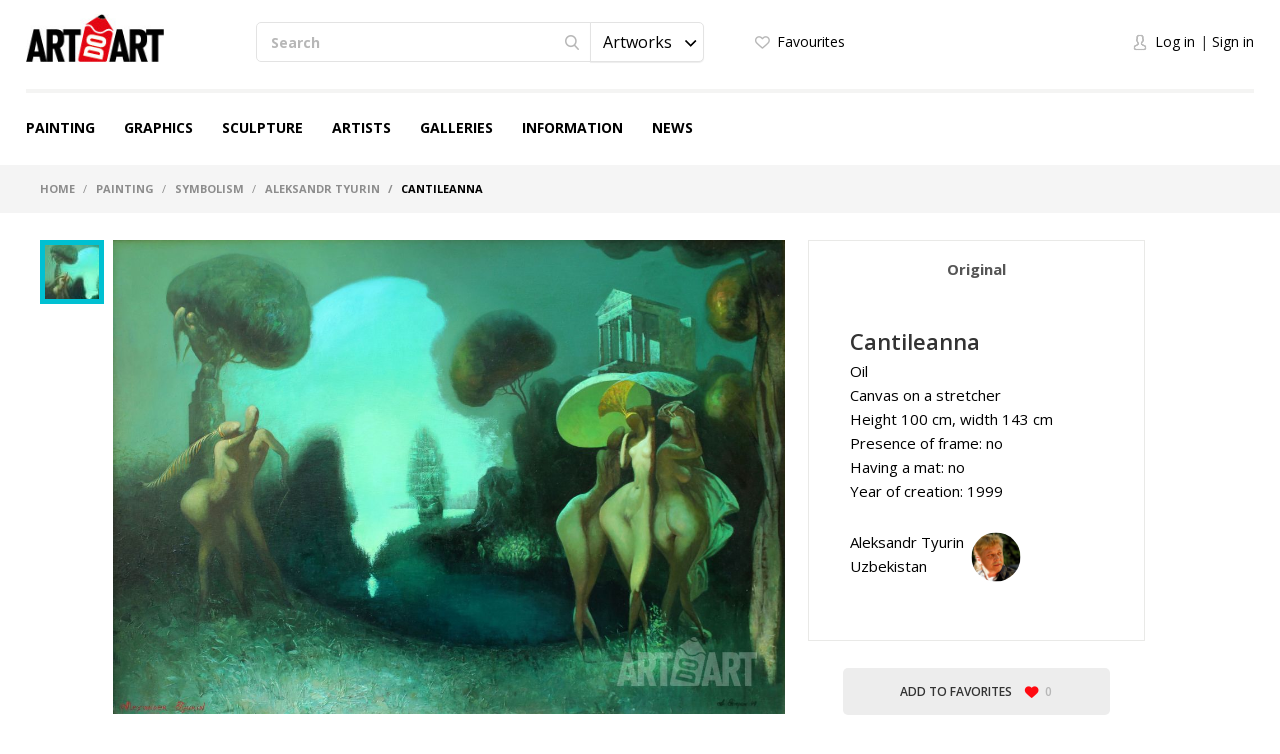

--- FILE ---
content_type: text/html; charset=UTF-8
request_url: https://en.artdoart.com/product/10156
body_size: 17156
content:

<!DOCTYPE html>
<html lang="en">  
<head>
    <meta charset="UTF-8" />
    <meta http-equiv="X-UA-Compatible" content="IE=edge" />
            <meta name="viewport" content="width=device-width,initial-scale=1" />
        <meta name="yandex-verification" content="d5f8ecec12304b78" />
    <meta name="google-site-verification" content="5lnsrIfptMDsoWwhO3gKOdyAE34PZ5eLJlNhhPd9qAQ" />
    
    <meta name="csrf-param" content="_csrf">
    <meta name="csrf-token" content="ZjRMMDMtTkEMAzYFXF0MOwhHPEELZQ8COXopCVZoGgNWXyRKC1sAFw==">
    <title> Cantileanna - Painting, Aleksandr Tyurin</title>
    <meta name="description" content="Genre symbolic composition, oil on ca
nvas. Painting at style Symbolism, Cantileanna, автор Aleksandr Tyurin, год создания - 1999">
<meta property="og:description" content="Genre symbolic composition, oil on ca
nvas. Painting at style Symbolism, Cantileanna, автор Aleksandr Tyurin, год создания - 1999">
<meta property="og:image" content="https://en.artdoart.com/uploads/product/3893_57ef13f7ab071bf78.jpg">
<meta property="og:title" content=" Cantileanna - Painting, Aleksandr Tyurin">
<meta property="og:url" content="https://en.artdoart.com/product/10156">
<meta property="og:type" content="website">
<link href="https://en.artdoart.com/product/10156" rel="canonical">
<link href="/css/bootstrap.css?v=1008" rel="stylesheet">
<link href="/css/bootstrap-theme.css?v=1008" rel="stylesheet">
<link href="/css/fonts.css?v=1008" rel="stylesheet">
<link href="/css/slick-slider.css?v=1008" rel="stylesheet">
<link href="/css/main.css?v=1008" rel="stylesheet">
<link href="/css/noUi-slider.css?v=1008" rel="stylesheet">
<link href="/css/media.css?v=1008" rel="stylesheet">
<link href="/css/cropper.css?v=1008" rel="stylesheet">
<link href="/css/font-awesome.min.css?v=1008" rel="stylesheet">
<link href="/css/animate.min.css?v=1008" rel="stylesheet">
<link href="/css/styles.css?v=1008" rel="stylesheet">
<script src="//www.google.com/recaptcha/api.js?hl=en" async defer></script>
<script src="/assets/7df7a1fd/jquery.min.js"></script>
<script src="/assets/6960e20a/yii.js"></script>    
            <link rel="alternate" href="https://artdoart.com/product/10156" hreflang="ru" />
        <link rel="alternate" href="https://en.artdoart.com/product/10156" hreflang="en" />
        
            
    <!--<link rel="icon" type="image/png" href="/favicon.png" />-->
    <link rel="icon" type="image/x-icon" href="/favicon.ico?v=2" />
    <link rel="shortcut icon" type="image/x-icon" href="/favicon.ico?v=2" />
	<script type="text/javascript">!function(){var t=document.createElement("script");t.type="text/javascript",t.async=!0,t.src="https://vk.com/js/api/openapi.js?160",t.onload=function(){VK.Retargeting.Init("VK-RTRG-355437-5lwbu"),VK.Retargeting.Hit()},document.head.appendChild(t)}();</script><noscript><img src="https://vk.com/rtrg?p=VK-RTRG-355437-5lwbu" style="position:fixed; left:-999px;" alt=""/></noscript>

</head>

<body class="body_site_product body_guest ">
<script type="text/javascript">var recaptchaCallback = function(response){jQuery('#user-recaptcha').val(response);};
var recaptchaExpiredCallback = function(){jQuery('#user-recaptcha').val('');};</script>
    <!-- Yandex.Metrika counter -->
    <script type="text/javascript" >
        (function(m,e,t,r,i,k,a){m[i]=m[i]||function(){(m[i].a=m[i].a||[]).push(arguments)};
            m[i].l=1*new Date();k=e.createElement(t),a=e.getElementsByTagName(t)[0],k.async=1,k.src=r,a.parentNode.insertBefore(k,a)})
        (window, document, "script", "https://mc.yandex.ru/metrika/tag.js", "ym");

        ym(45851493, "init", {
            clickmap:true,
            trackLinks:true,
            accurateTrackBounce:true,
            webvisor:true
        });
    </script>
    <noscript><div><img src="https://mc.yandex.ru/watch/45851493" style="position:absolute; left:-9999px;" alt="" /></div></noscript>
    <!-- /Yandex.Metrika counter -->
    
    <script>
        window.sys = {
            url: {
                cart: '/cart',
                lang: '/lang',
                cy: '/cy',
                langCy: '/lang-cy'
            },
            messageToAdminInfo: 'All comprehensive information on the rules of working with the site is in the "Information" section (see the site menu), and there is also <a href="/page/videorukovodstvo">Video tutorial</a> on usage that you need to familiarize yourself with.<br>The administrator answers questions about moderation of the work only if the work was uploaded in violation of the rules of the site.',
            lang: {
                continue: 'Continue'
            }
        };
        
        $(document).ready(function(){
            var browser = $.browser();
            if ( (browser[0]=='IE' || browser[0]=='MSIE') && parseInt(browser[1])<11 ) {
                $('#message1Title').attr('style', 'font-family: Arial;');
                goMessage('To view the site, update your browser to the latest version');
            }
        });
    </script>

        
    <header class="header">
        <div class="header__container">

            <div class="header__logo">
                <a class="logo" href="/"></a>            </div>

            <div class="header__main">

                <div class="tablet__menu">
                    <div class="navbar-header">
                        <button type="button" class="navbar-toggle" data-toggle="collapse" data-target="#responsive-menu">
                            <span class="sr-only">Open menu</span>
                            <span class="icon-bar"></span>
                            <span class="icon-bar"></span>
                            <span class="icon-bar"></span>
                        </button>
                    </div>
                    <div class="collapse navbar-collapse" id="responsive-menu">
                        <ul id="mMobileMenu" class="header__menu nav nav-tabs"><li><a class="logo" href="/"></a><button type="button" class="navbar-toggle" data-toggle="collapse" data-target="#responsive-menu">
                                        <span class="sr-only">Close menu</span>
                                        <span class="icon-bar"></span>
                                        <span class="icon-bar"></span>
                                        <span class="icon-bar"></span>
                                    </button></li>
<li class="mobile__list-menu"><a href="#">Painting</a>
<ul class="one__lvl-drop-menu">
<li>
<ul>
<li class="head__drop-menu">Style</li>
<li><a href="/paintings/style-realism">Realism</a></li>
<li><a href="/paintings/style-impressionism">Impressionism</a></li>
<li><a href="/paintings/style-abstractionism">Abstractionism</a></li>
<li><a href="/paintings/style-surrealism">Surrealism</a></li>
<li><a href="/paintings/style-expressionism">Expressionism</a></li>
<li class="no-bold"><a href="/paintings#all">View all</a></li>
</ul>
</li>
<li>
<ul>
<li class="head__drop-menu">Subject</li>
<li><a href="/paintings/subject-landscape">Landscape</a></li>
<li><a href="/paintings/subject-seascape">Seascape</a></li>
<li><a href="/paintings/subject-city-landscape">City landscape</a></li>
<li><a href="/paintings/subject-still-life">Still life</a></li>
<li><a href="/paintings/subject-animalistics">Animalistics</a></li>
<li class="no-bold"><a href="/paintings#all">View all</a></li>
</ul>
</li>
<li>
<ul>
<li class="head__drop-menu">Tech</li>
<li><a href="/paintings/tech-oil">Oil</a></li>
<li><a href="/paintings/tech-acrylic">Acrylic</a></li>
<li><a href="/paintings/tech-tempera">Tempera</a></li>
<li><a href="/paintings/tech-mixed-painting-technique">Mixed (combined) painting technique</a></li>
<li><a href="/paintings/tech-airbrush">Airbrush (air painting)</a></li>
<li class="no-bold"><a href="/paintings#all">View all</a></li>
</ul>
</li>
</ul>
</li>
<li class="mobile__list-menu"><a href="#">Graphics</a>
<ul class="one__lvl-drop-menu">
<li>
<ul>
<li class="head__drop-menu">Style</li>
<li><a href="/drawing/style-realism">Realism</a></li>
<li><a href="/drawing/style-impressionism">Impressionism</a></li>
<li><a href="/drawing/style-abstractionism">Abstractionism</a></li>
<li><a href="/drawing/style-surrealism">Surrealism</a></li>
<li><a href="/drawing/style-expressionism">Expressionism</a></li>
<li class="no-bold"><a href="/drawing#all">View all</a></li>
</ul>
</li>
<li>
<ul>
<li class="head__drop-menu">Subject</li>
<li><a href="/drawing/subject-landscape">Landscape</a></li>
<li><a href="/drawing/subject-seascape">Seascape</a></li>
<li><a href="/drawing/subject-city-landscape">City landscape</a></li>
<li><a href="/drawing/subject-still-life">Still life</a></li>
<li><a href="/drawing/subject-figurative-painting">Figurative painting</a></li>
<li class="no-bold"><a href="/drawing#all">View all</a></li>
</ul>
</li>
<li>
<ul>
<li class="head__drop-menu">Tech</li>
<li><a href="/drawing/tech-pencil">Pencil</a></li>
<li><a href="/drawing/tech-drawing-ink">Drawing ink</a></li>
<li><a href="/drawing/tech-gouache">Gouache</a></li>
<li><a href="/drawing/tech-watercolor">Watercolor </a></li>
<li><a href="/drawing/tech-acrylic-painting">Acrylic painting</a></li>
<li class="no-bold"><a href="/drawing#all">View all</a></li>
</ul>
</li>
</ul>
</li>
<li class="mobile__list-menu"><a href="#">Sculpture</a>
<ul class="one__lvl-drop-menu">
<li>
<ul>
<li class="head__drop-menu">Style</li>
<li><a href="/sculpture/style-realism">Realism</a></li>
<li><a href="/sculpture/style-abstractionism">Abstractionism</a></li>
<li><a href="/sculpture/style-avant-gardism">Avant-gardism</a></li>
<li><a href="/sculpture/style-modern">Modern</a></li>
<li><a href="/sculpture/style-cubism">Cubism</a></li>
<li class="no-bold"><a href="/sculpture#all">View all</a></li>
</ul>
</li>
<li>
<ul>
<li class="head__drop-menu">Subject</li>
<li><a href="/sculpture/subject-portrait">Portrait</a></li>
<li><a href="/sculpture/subject-historical-genre">Historical genre</a></li>
<li><a href="/sculpture/subject-mythological-genre">Mythological genre</a></li>
<li><a href="/sculpture/subject-genre-sculpture">Genre sculpture</a></li>
<li><a href="/sculpture/subject-allegory">Allegory</a></li>
<li class="no-bold"><a href="/sculpture#all">View all</a></li>
</ul>
</li>
<li>
<ul>
<li class="head__drop-menu">Tech</li>
<li><a href="/sculpture/tech-round">Round</a></li>
<li><a href="/sculpture/tech-relief">Relief</a></li>
<li><a href="/sculpture/tech-monumental">Monumental</a></li>
<li><a href="/sculpture/tech-easel">Easel</a></li>
<li class="no-bold"><a href="/sculpture#all">View all</a></li>
</ul>
</li>
</ul>
</li>
<li class="mobile__list-menu"><a href="/users">Artists</a></li>
<li class="mobile__list-menu"><a href="/galleries">Galleries</a></li>
<li class="mobile__list-menu"><a href="#">Information</a>
<ul class="one__lvl-drop-menu">
<li>
<ul>
<li class="head__drop-menu">About us</li>
<li><a href="/page/about">About us</a></li>
<li><a href="/contacts">Contacts</a></li>
<li><a href="/news">News</a></li>
<li><a href="/partners">Partners</a></li>
</ul>
</li>
<li>
<ul>
<li class="head__drop-menu">Buying and selling artworks</li>
<li><a href="/page/kak-prodat-kartinu">How to sell artworks</a></li>
<li><a href="/page/kak-kupit-rabotu">How to make a purchase</a></li>
<li><a href="/page/dostavka">Delivery</a></li>
<li><a href="/page/cenoobrazovanie">The price of art</a></li>
</ul>
</li>
<li>
<ul>
<li class="head__drop-menu">Other</li>
<li><a href="/page/faq">FAQ</a></li>
<li><a href="/page/vidy-polzovatelej">User types</a></li>
<li><a href="/page/licnyj-kabinet-polzovatela">Personal account</a></li>
<li><a href="/page/kak-pravilno-oformlat-i-zagruzat-rabotu">How to design&upload artworks</a></li>
<li><a href="/page/soglasenie-ob-ispolzovanii-sajta">User Agreement</a></li>
<li><a href="/page/politika-avtorskogo-prava">Copyright policy</a></li>
<li><a href="/page/politika-konfidencialnosti">Privacy policy</a></li>
<li><a href="/page/videorukovodstvo">Tutorial video</a></li>
</ul>
</li>
</ul>
</li>
<li class="mobile__list-menu"><a href="/news">News</a></li>
<li class="header__login-mobile">
<ul class="login">
<li class="login__enter" data-toggle="modal" data-target="#modalLogin" onclick="$(&#039;#mMobileMenu .navbar-toggle&#039;).click(); $(&#039;#modalLogin a[href=\&#039;#quick-registration\&#039;]&#039;).tab(&#039;show&#039;);"><a href="#">Log in</a></li>
<li class="login__registration" data-toggle="modal" data-target="#modalLogin" onclick="$(&#039;#mMobileMenu .navbar-toggle&#039;).click(); $(&#039;#modalLogin a[href=\&#039;#quick-login\&#039;]&#039;).tab(&#039;show&#039;);"><a href="#">Sign in</a></li>
</ul>
</li></ul>                    </div>
                </div>

                <div class="header__search">
                    <div class="search">
                        <form action="/search" method="GET">                            <div class="search__wrapper">
                                <input type="text" class="input input__search" name="searchQuery" placeholder="Search">
                                <button class="btn btn__search"><span class="icon icon__search"></span></button>

                                <select id="searchType1" class="selectpicker searchpicker--mob searchType" name="searchType" data-mobile="true">
<option value="1">Artworks</option>
<option value="0">Artists</option>
</select>                            </div>

                            <select id="searchType2" class="selectpicker searchType" name="searchType">
<option value="1">Artworks</option>
<option value="0">Artists</option>
</select>                        </form>                    </div>
                </div>

                <div class="header__logo--mob">
                    <a class="logo" href="/"></a>                </div>

                <div class="header__card">
                    <ul class="quick">
                        <li>
                                                            <a class="quick__favourite--header" href="#" data-toggle="modal" data-target="#modalLogin" onclick="$(&#039;#modalLogin a[href=\&#039;#quick-registration\&#039;]&#039;).tab(&#039;show&#039;);">Favourites</a>                                                    </li>
                        <li style="display: none;">
                            <a class="quick__card--header" href="/cart">Shopping cart <p class="colichestvo" style="display: none;" id="cartCount"></p></a>                        </li>
                        <li>
                            
                        </li>
                    </ul>
                </div>

                <div class="header__login">
                    <ul class="login">
                                                    <li><a href="#" class="login__enter" data-toggle="modal" data-target="#modalLogin" onclick="$('#modalLogin a[href=\'#quick-registration\']').tab('show');">Log in</a></li>
                            <li><a href="#" class="login__registration" data-toggle="modal" data-target="#modalLogin" onclick="$('#modalLogin a[href=\'#quick-login\']').tab('show');">Sign in</a></li>
                                            </ul>
                </div>

                <div class="header__card-mob">
                    <ul class="quick">
                        <li>
                                                            <a class="quick__favourite--header" href="#" data-toggle="modal" data-target="#modalLogin" onclick="$(&#039;#modalLogin a[href=\&#039;#quick-registration\&#039;]&#039;).tab(&#039;show&#039;);"></a>                                                    </li>
                        <li style="display: none;">
                            <a class="quick__card--header" href="/cart"></a>                        </li>
                        <li>
                                                            <a href="#" class="login__enter" data-toggle="modal" data-target="#modalLogin" onclick="$('#modalLogin a[href=\'#quick-registration\']').tab('show');"></a>
                                                    </li>
                    </ul>
                </div>

            </div>

            <ul class="header__menu nav nav-tabs"><li class="mobile__list"><a href="/paintings">Painting</a>
<ul class="one__lvl-drop-menu">
<li>
<ul>
<li class="head__drop-menu">Style</li>
<li><a href="/paintings/style-realism">Realism</a></li>
<li><a href="/paintings/style-impressionism">Impressionism</a></li>
<li><a href="/paintings/style-abstractionism">Abstractionism</a></li>
<li><a href="/paintings/style-surrealism">Surrealism</a></li>
<li><a href="/paintings/style-expressionism">Expressionism</a></li>
<li class="no-bold"><a href="/paintings#all">View all</a></li>
</ul>
</li>
<li>
<ul>
<li class="head__drop-menu">Subject</li>
<li><a href="/paintings/subject-landscape">Landscape</a></li>
<li><a href="/paintings/subject-seascape">Seascape</a></li>
<li><a href="/paintings/subject-city-landscape">City landscape</a></li>
<li><a href="/paintings/subject-still-life">Still life</a></li>
<li><a href="/paintings/subject-animalistics">Animalistics</a></li>
<li class="no-bold"><a href="/paintings#all">View all</a></li>
</ul>
</li>
<li>
<ul>
<li class="head__drop-menu">Tech</li>
<li><a href="/paintings/tech-oil">Oil</a></li>
<li><a href="/paintings/tech-acrylic">Acrylic</a></li>
<li><a href="/paintings/tech-tempera">Tempera</a></li>
<li><a href="/paintings/tech-mixed-painting-technique">Mixed (combined) painting technique</a></li>
<li><a href="/paintings/tech-airbrush">Airbrush (air painting)</a></li>
<li class="no-bold"><a href="/paintings#all">View all</a></li>
</ul>
</li>
<li class="showAll"><a href="/paintings#all">View all</a></li>
</ul>
</li>
<li class="mobile__list"><a href="/drawing">Graphics</a>
<ul class="one__lvl-drop-menu">
<li>
<ul>
<li class="head__drop-menu">Style</li>
<li><a href="/drawing/style-realism">Realism</a></li>
<li><a href="/drawing/style-impressionism">Impressionism</a></li>
<li><a href="/drawing/style-abstractionism">Abstractionism</a></li>
<li><a href="/drawing/style-surrealism">Surrealism</a></li>
<li><a href="/drawing/style-expressionism">Expressionism</a></li>
<li class="no-bold"><a href="/drawing#all">View all</a></li>
</ul>
</li>
<li>
<ul>
<li class="head__drop-menu">Subject</li>
<li><a href="/drawing/subject-landscape">Landscape</a></li>
<li><a href="/drawing/subject-seascape">Seascape</a></li>
<li><a href="/drawing/subject-city-landscape">City landscape</a></li>
<li><a href="/drawing/subject-still-life">Still life</a></li>
<li><a href="/drawing/subject-figurative-painting">Figurative painting</a></li>
<li class="no-bold"><a href="/drawing#all">View all</a></li>
</ul>
</li>
<li>
<ul>
<li class="head__drop-menu">Tech</li>
<li><a href="/drawing/tech-pencil">Pencil</a></li>
<li><a href="/drawing/tech-drawing-ink">Drawing ink</a></li>
<li><a href="/drawing/tech-gouache">Gouache</a></li>
<li><a href="/drawing/tech-watercolor">Watercolor </a></li>
<li><a href="/drawing/tech-acrylic-painting">Acrylic painting</a></li>
<li class="no-bold"><a href="/drawing#all">View all</a></li>
</ul>
</li>
<li class="showAll"><a href="/drawing#all">View all</a></li>
</ul>
</li>
<li class="mobile__list"><a href="/sculpture">Sculpture</a>
<ul class="one__lvl-drop-menu">
<li>
<ul>
<li class="head__drop-menu">Style</li>
<li><a href="/sculpture/style-realism">Realism</a></li>
<li><a href="/sculpture/style-abstractionism">Abstractionism</a></li>
<li><a href="/sculpture/style-avant-gardism">Avant-gardism</a></li>
<li><a href="/sculpture/style-modern">Modern</a></li>
<li><a href="/sculpture/style-cubism">Cubism</a></li>
<li class="no-bold"><a href="/sculpture#all">View all</a></li>
</ul>
</li>
<li>
<ul>
<li class="head__drop-menu">Subject</li>
<li><a href="/sculpture/subject-portrait">Portrait</a></li>
<li><a href="/sculpture/subject-historical-genre">Historical genre</a></li>
<li><a href="/sculpture/subject-mythological-genre">Mythological genre</a></li>
<li><a href="/sculpture/subject-genre-sculpture">Genre sculpture</a></li>
<li><a href="/sculpture/subject-allegory">Allegory</a></li>
<li class="no-bold"><a href="/sculpture#all">View all</a></li>
</ul>
</li>
<li>
<ul>
<li class="head__drop-menu">Tech</li>
<li><a href="/sculpture/tech-round">Round</a></li>
<li><a href="/sculpture/tech-relief">Relief</a></li>
<li><a href="/sculpture/tech-monumental">Monumental</a></li>
<li><a href="/sculpture/tech-easel">Easel</a></li>
<li class="no-bold"><a href="/sculpture#all">View all</a></li>
</ul>
</li>
<li class="showAll"><a href="/sculpture#all">View all</a></li>
</ul>
</li>
<li class="mobile__list"><a href="/users">Artists</a></li>
<li class="mobile__list"><a href="/galleries">Galleries</a></li>
<li class="mobile__list mobile__list-information"><a href="javascript:void(0);">Information</a>
<ul class="one__lvl-drop-menu one__lvl-drop-menu-info">
<li>
<ul>
<li class="head__drop-menu">About us</li>
<li><a href="/page/about">About us</a></li>
<li><a href="/contacts">Contacts</a></li>
<li><a href="/news">News</a></li>
<li><a href="/partners">Partners</a></li>
</ul>
</li>
<li>
<ul>
<li class="head__drop-menu">Buying and selling artworks</li>
<li><a href="/page/kak-prodat-kartinu">How to sell artworks</a></li>
<li><a href="/page/kak-kupit-rabotu">How to make a purchase</a></li>
<li><a href="/page/dostavka">Delivery</a></li>
<li><a href="/page/cenoobrazovanie">The price of art</a></li>
</ul>
</li>
<li>
<ul>
<li class="head__drop-menu">Other</li>
<li><a href="/page/faq">FAQ</a></li>
<li><a href="/page/vidy-polzovatelej">User types</a></li>
<li><a href="/page/licnyj-kabinet-polzovatela">Personal account</a></li>
<li><a href="/page/kak-pravilno-oformlat-i-zagruzat-rabotu">How to design&amp;upload artworks</a></li>
<li><a href="/page/soglasenie-ob-ispolzovanii-sajta">User Agreement</a></li>
<li><a href="/page/politika-avtorskogo-prava">Copyright policy</a></li>
<li><a href="/page/politika-konfidencialnosti">Privacy policy</a></li>
<li><a href="/page/videorukovodstvo">Tutorial video</a></li>
</ul>
</li>
</ul>
</li>
<li class="mobile__list"><a href="/news">News</a></li></ul>
        </div>
    </header>
    
    
<div class="breadcrumb__wrapper">
    <div class="breadcrumb__container">
        <ol class="breadcrumb">
            <li>
                <a href="/">Home</a>            </li>

                                                <li>
                        <a href="/paintings">Painting</a>                    </li>
                                                                <li>
                        <a href="/paintings/style-symbolism">Symbolism</a>                    </li>
                                                                <li>
                        <a href="/users/Aleksander-Tyurin-3893">Aleksandr Tyurin</a>                    </li>
                                                                <li class="active">
                         Cantileanna                    </li>
                                    </ol>
    </div>
</div>    
    
    
<script>
    $(document).ready(function(){
        
        $("#review").click(function(){
                            $('#modalLogin').modal('show');
                $('#modalLogin a[href=\'#quick-registration\']').tab('show');
                return false;
                    });
        
    });
</script>

<div class="content">
    <div class="content__container">

        <div class="card" itemscope itemtype="http://schema.org/Product">
            <div class="card__slider">
                                    <div class="slider-card">
                        <div class="slider-card__carousel">
                                                            <div class="slider-card__carousel__list">
                                    <div itemprop="image" src="https://en.artdoart.com/uploads/product/3893_57ef13f7ab071bf78.jpg" class="slider-card__carousel__img" style="background-image: url(/uploads/product/3893_57ef13f7ab071bf78.jpg);" alt="Painting, Battle genre -  Cantileanna"></div>
                                </div>
                                                    </div>

                        <div class="slider-card__nav">
                                                            <div class="slider-card__nav__list">
                                    <div class="slider-card__nav__img" style="background-image: url(/uploads/product/preview2/3893_57ef13f7ab071bf78.jpg);" alt="Painting, Battle genre -  Cantileanna"></div>
                                </div>
                                                    </div>

                        <div class="slider-card__nav-tab">
                                                            <div class="slider-card__nav__list">
                                    <div class="slider-card__nav__img" style="background-image: url(/uploads/product/preview2/3893_57ef13f7ab071bf78.jpg);" alt="Painting, Battle genre -  Cantileanna"></div>
                                </div>
                                                    </div>
                    </div>
                
                <!--  -->
            </div>

            <div class="card__info">
                <div class="card__tab">
                    <ul class="nav nav-tabs card__tab__nav">
                        <li class="active"><a href="#card-original" data-toggle="tab">Original</a></li>
                                            </ul>

                    <div class="tab-content card__tab__content">
                        <div class="tab-pane active" id="card-original">
                            <div class="card__tab__description">
                                <h1 class="card__tab__title" itemprop="name"> Cantileanna</h1>

                                <div class="card__tab__text">Oil</div>
                                                                    <div class="card__tab__text">Canvas on a stretcher</div>
                                                                                                                                    <div class="card__tab__text">
                                        Height 100 cm, width 143 cm                                    </div>
                                                                                                    <div class="card__tab__text">Presence of frame: no</div>
                                    <div class="card__tab__text">Having a mat: no</div>
                                                                                                    <div class="card__tab__text">Year of creation: 1999</div>
                                                                                            </div>

                            <div class="card__tab__profile">
                                <div class="card__tab__profile__description card__tab__text">
                                                                                                                                                                    <a class="card__tab__text" href="/users/Aleksander-Tyurin-3893">Aleksandr Tyurin</a>                                                                                                                <br />
                                    <div class="card__tab__text">
                                                                                <a href="/users/uzbekistan">Uzbekistan</a>                                    </div>
                                </div>
                                
                                                                    <a class="card__tab__profile__img   " href="/users/Aleksander-Tyurin-3893" alt="Aleksandr Tyurin"><img src="/uploads/user/preview/62898f0f96d930685160aaab70e.jpg" alt=""></a>                                                            </div>

                                                        
                            
                            <div class="card__tab__price" itemprop="offers" itemscope itemtype="http://schema.org/Offer">
                                                                                                    <meta itemprop="price" content="0">
                                    <meta itemprop="priceCurrency" content="RUB">
                                                            </div>

                                                    </div>

                                            </div>
                </div>

                                <div class="card__info__btn">
                    <button class="btn btn__favourite" data-state="0" data-url="/user/ajax?action=productFavorite" data-toggle="modal" data-target="#modalLogin" onclick="$('#modalLogin a[href=\'#quick-registration\']').tab('show');">
                                                    Add to favorites                                                <span class="icon icon__heart"></span>
                        <span class="btn__favourite__count">0</span>
                    </button>
                </div>

                <div class="card__social">
                    <div class="card__tab__text card__tab__text--light">share</div>

                    <ul class="social social--card">
                        <li class="social__list">
                            
<a class="icon icon__vk icon__vk--grey" href="https://vk.com/share.php?url=https%3A%2F%2Fen.artdoart.com%2Fproduct%2F10156&amp;image=https%3A%2F%2Fen.artdoart.com%2Fuploads%2Fproduct%2F3893_57ef13f7ab071bf78.jpg&amp;title=+Cantileanna.+Genre+symbolic+composition%2C+oil+on+ca%0D%0Anvas.+Painting+at+style+Symbolism%2C+Cantileanna%2C+%D0%B0%D0%B2%D1%82%D0%BE%D1%80+Aleksandr+Tyurin%2C+%D0%B3%D0%BE%D0%B4+%D1%81%D0%BE%D0%B7%D0%B4%D0%B0%D0%BD%D0%B8%D1%8F+-+1999&amp;description=Genre+symbolic+composition%2C+oil+on+ca%0D%0Anvas.+Painting+at+style+Symbolism%2C+Cantileanna%2C+%D0%B0%D0%B2%D1%82%D0%BE%D1%80+Aleksandr+Tyurin%2C+%D0%B3%D0%BE%D0%B4+%D1%81%D0%BE%D0%B7%D0%B4%D0%B0%D0%BD%D0%B8%D1%8F+-+1999&amp;utm_source=share2" rel="nofollow" target="_blank" onclick="window.open(&quot;https://vk.com/share.php?url=https%3A%2F%2Fen.artdoart.com%2Fproduct%2F10156&amp;image=https%3A%2F%2Fen.artdoart.com%2Fuploads%2Fproduct%2F3893_57ef13f7ab071bf78.jpg&amp;title=+Cantileanna.+Genre+symbolic+composition%2C+oil+on+ca%0D%0Anvas.+Painting+at+style+Symbolism%2C+Cantileanna%2C+%D0%B0%D0%B2%D1%82%D0%BE%D1%80+Aleksandr+Tyurin%2C+%D0%B3%D0%BE%D0%B4+%D1%81%D0%BE%D0%B7%D0%B4%D0%B0%D0%BD%D0%B8%D1%8F+-+1999&amp;description=Genre+symbolic+composition%2C+oil+on+ca%0D%0Anvas.+Painting+at+style+Symbolism%2C+Cantileanna%2C+%D0%B0%D0%B2%D1%82%D0%BE%D1%80+Aleksandr+Tyurin%2C+%D0%B3%D0%BE%D0%B4+%D1%81%D0%BE%D0%B7%D0%B4%D0%B0%D0%BD%D0%B8%D1%8F+-+1999&amp;utm_source=share2&quot;, &quot;&quot;, &quot;scrollbars=yes,resizable=no,width=640,height=480,top=&quot;+Math.floor((screen.height - 480)/2)+&quot;,left=&quot;+Math.floor((screen.width - 640)/2)); return false;"></a>                        </li>
                        <li class="social__list">
                            
<a class="icon icon__fb icon__fb--grey" href="https://www.facebook.com/sharer.php?src=sp&amp;u=https%3A%2F%2Fen.artdoart.com%2Fproduct%2F10156&amp;utm_source=share2" rel="nofollow" target="_blank" onclick="window.open(&quot;https://www.facebook.com/sharer.php?src=sp&amp;u=https%3A%2F%2Fen.artdoart.com%2Fproduct%2F10156&amp;utm_source=share2&quot;, &quot;&quot;, &quot;scrollbars=yes,resizable=no,width=640,height=480,top=&quot;+Math.floor((screen.height - 480)/2)+&quot;,left=&quot;+Math.floor((screen.width - 640)/2)); return false;"></a>                        </li>
                        <li class="social__list">
                            
<a class="icon icon__ok icon__ok--grey" href="https://connect.ok.ru/offer?url=https%3A%2F%2Fen.artdoart.com%2Fproduct%2F10156&amp;title=+Cantileanna&amp;description=%D0%9F%D0%B5%D1%80%D0%B5%D0%B9%D0%B4%D1%8F+%D0%BF%D0%BE+%D1%81%D1%81%D1%8B%D0%BB%D0%BA%D0%B5%2C+%D0%B2%D1%8B+%D1%82%D0%B0%D0%BA%D0%B6%D0%B5+%D0%BC%D0%BE%D0%B6%D0%B5%D1%82%D0%B5+%D0%BE%D0%B7%D0%BD%D0%B0%D0%BA%D0%BE%D0%BC%D0%B8%D1%82%D1%81%D1%8F+%D1%81+%D0%B4%D1%80%D1%83%D0%B3%D0%B8%D0%BC%D0%B8+%D1%80%D0%B0%D0%B1%D0%BE%D1%82%D0%B0%D0%BC%D0%B8+%D0%B0%D0%B2%D1%82%D0%BE%D1%80%D0%B0%2C+%D0%BF%D1%80%D0%B5%D0%B4%D1%81%D1%82%D0%B0%D0%B2%D0%BB%D0%B5%D0%BD%D0%BD%D1%8B%D0%BC%D0%B8+%D0%BD%D0%B0+%D1%81%D0%B0%D0%B9%D1%82%D0%B5+Artdoart.com.&amp;imageUrl=https%3A%2F%2Fen.artdoart.com%2Fuploads%2Fproduct%2F3893_57ef13f7ab071bf78.jpg" rel="nofollow" target="_blank" onclick="window._w_ok = window.open(&quot;https://connect.ok.ru/offer?url=https%3A%2F%2Fen.artdoart.com%2Fproduct%2F10156&amp;title=+Cantileanna&amp;description=%D0%9F%D0%B5%D1%80%D0%B5%D0%B9%D0%B4%D1%8F+%D0%BF%D0%BE+%D1%81%D1%81%D1%8B%D0%BB%D0%BA%D0%B5%2C+%D0%B2%D1%8B+%D1%82%D0%B0%D0%BA%D0%B6%D0%B5+%D0%BC%D0%BE%D0%B6%D0%B5%D1%82%D0%B5+%D0%BE%D0%B7%D0%BD%D0%B0%D0%BA%D0%BE%D0%BC%D0%B8%D1%82%D1%81%D1%8F+%D1%81+%D0%B4%D1%80%D1%83%D0%B3%D0%B8%D0%BC%D0%B8+%D1%80%D0%B0%D0%B1%D0%BE%D1%82%D0%B0%D0%BC%D0%B8+%D0%B0%D0%B2%D1%82%D0%BE%D1%80%D0%B0%2C+%D0%BF%D1%80%D0%B5%D0%B4%D1%81%D1%82%D0%B0%D0%B2%D0%BB%D0%B5%D0%BD%D0%BD%D1%8B%D0%BC%D0%B8+%D0%BD%D0%B0+%D1%81%D0%B0%D0%B9%D1%82%D0%B5+Artdoart.com.&amp;imageUrl=https%3A%2F%2Fen.artdoart.com%2Fuploads%2Fproduct%2F3893_57ef13f7ab071bf78.jpg&quot;, &quot;&quot;, &quot;scrollbars=yes,resizable=no,width=640,height=480,top=&quot;+Math.floor((screen.height - 480)/2)+&quot;,left=&quot;+Math.floor((screen.width - 640)/2)); return false;"></a>                        </li>
                    </ul>
                </div>

            </div>

                            <div class="card__description">
                                            <h2 class="card__title">Description of the picture</h2>
                                                            
                    <p>
                        Genre symbolic composition, oil on ca<br />
nvas                    </p>
                    
                    <div itemprop="description" style="display:none;">
                        Artwork « Cantileanna», Painting at style Symbolism, Oil, Height 100 cm, width 143 cm.
                    </div>

                    <!--<a href="#">Читать полностью</a>-->
                </div>
                        
                        
        </div>

        <div class="other-work">
            <h2 class="article__title article__title--other">Other works of the author</h2>

            <div class="catalog-art__wrapper" style="width: 100%;">
                                                            
<div class="catalog-art__block">
    <div class="catalog-art">
        <a class="catalog-art__img" href="/product/10157" data-pjax="0"><img class="_catalogProductImage_preview" src="/uploads/product/preview/3893_80f011832a169588f.jpg" alt="Painting, Battle genre - Allegretto"><img class="_catalogProductImage_full" alt="" data-src="/uploads/product/3893_80f011832a169588f.jpg">   <div class="catalog-art__hover">
                    <div class="catalog-art__hover__wrapper">
                        <div class="catalog-art__hover__content">                       
                            <div class="catalog-art__hover__like" data-type="2" data-state="0" data-url="/user/ajax?action=productFavorite" data-toggle="modal" data-target="#modalLogin" onclick="$('#modalLogin a[href=\'#quick-registration\']').tab('show'); return false;">
                                <div class="icon icon__good "></div>

                                <span>1</span>
                            </div>
                        </div>
                    </div>
                </div></a>
        <div class="catalog-art__description">
            <a class="catalog-art__title" href="/product/10157" data-pjax="0">Allegretto</a>
            <div class="catalog-art__type">
                Oil            </div>

            <div class="catalog-art__artist">
                                                            <a href="/users/Aleksander-Tyurin-3893" data-pjax="0" class="catalog-art__artist__name ">Aleksandr Tyurin</a>,

                                                <a href="/users/uzbekistan" data-pjax="0" class="catalog-art__artist__country">
                            Uzbekistan                        </a>
                                                </div>

            <div class="catalog-art__price">
                                            </div>
        </div>
    </div>
</div>                                            
<div class="catalog-art__block">
    <div class="catalog-art">
        <a class="catalog-art__img" href="/product/10155" data-pjax="0"><img class="_catalogProductImage_preview" src="/uploads/product/preview/3893_5ce91daea1a25e21e.JPG" alt="Painting, Battle genre -  Entry to Jerusalem"><img class="_catalogProductImage_full" alt="" data-src="/uploads/product/3893_5ce91daea1a25e21e.JPG">   <div class="catalog-art__hover">
                    <div class="catalog-art__hover__wrapper">
                        <div class="catalog-art__hover__content">                       
                            <div class="catalog-art__hover__like" data-type="2" data-state="0" data-url="/user/ajax?action=productFavorite" data-toggle="modal" data-target="#modalLogin" onclick="$('#modalLogin a[href=\'#quick-registration\']').tab('show'); return false;">
                                <div class="icon icon__good "></div>

                                <span>0</span>
                            </div>
                        </div>
                    </div>
                </div></a>
        <div class="catalog-art__description">
            <a class="catalog-art__title" href="/product/10155" data-pjax="0"> Entry to Jerusalem</a>
            <div class="catalog-art__type">
                Oil            </div>

            <div class="catalog-art__artist">
                                                            <a href="/users/Aleksander-Tyurin-3893" data-pjax="0" class="catalog-art__artist__name ">Aleksandr Tyurin</a>,

                                                <a href="/users/uzbekistan" data-pjax="0" class="catalog-art__artist__country">
                            Uzbekistan                        </a>
                                                </div>

            <div class="catalog-art__price">
                                            </div>
        </div>
    </div>
</div>                                            
<div class="catalog-art__block">
    <div class="catalog-art">
        <a class="catalog-art__img" href="/product/10154" data-pjax="0"><img class="_catalogProductImage_preview" src="/uploads/product/preview/3893_4876c7473f9ae8bd7.jpg" alt="Painting, Landscape -  LANDSCAPE NUMBER THREE"><img class="_catalogProductImage_full" alt="" data-src="/uploads/product/3893_4876c7473f9ae8bd7.jpg">   <div class="catalog-art__hover">
                    <div class="catalog-art__hover__wrapper">
                        <div class="catalog-art__hover__content">                       
                            <div class="catalog-art__hover__like" data-type="2" data-state="0" data-url="/user/ajax?action=productFavorite" data-toggle="modal" data-target="#modalLogin" onclick="$('#modalLogin a[href=\'#quick-registration\']').tab('show'); return false;">
                                <div class="icon icon__good "></div>

                                <span>0</span>
                            </div>
                        </div>
                    </div>
                </div></a>
        <div class="catalog-art__description">
            <a class="catalog-art__title" href="/product/10154" data-pjax="0"> LANDSCAPE NUMBER THREE</a>
            <div class="catalog-art__type">
                Oil            </div>

            <div class="catalog-art__artist">
                                                            <a href="/users/Aleksander-Tyurin-3893" data-pjax="0" class="catalog-art__artist__name ">Aleksandr Tyurin</a>,

                                                <a href="/users/uzbekistan" data-pjax="0" class="catalog-art__artist__country">
                            Uzbekistan                        </a>
                                                </div>

            <div class="catalog-art__price">
                                            </div>
        </div>
    </div>
</div>                                            
<div class="catalog-art__block">
    <div class="catalog-art">
        <a class="catalog-art__img" href="/product/10153" data-pjax="0"><img class="_catalogProductImage_preview" src="/uploads/product/preview/3893_f24b922d93a8f46e0.jpg" alt="Painting, Landscape -  LANDSCAPE NUMBER ONE"><img class="_catalogProductImage_full" alt="" data-src="/uploads/product/3893_f24b922d93a8f46e0.jpg">   <div class="catalog-art__hover">
                    <div class="catalog-art__hover__wrapper">
                        <div class="catalog-art__hover__content">                       
                            <div class="catalog-art__hover__like" data-type="2" data-state="0" data-url="/user/ajax?action=productFavorite" data-toggle="modal" data-target="#modalLogin" onclick="$('#modalLogin a[href=\'#quick-registration\']').tab('show'); return false;">
                                <div class="icon icon__good "></div>

                                <span>1</span>
                            </div>
                        </div>
                    </div>
                </div></a>
        <div class="catalog-art__description">
            <a class="catalog-art__title" href="/product/10153" data-pjax="0"> LANDSCAPE NUMBER ONE</a>
            <div class="catalog-art__type">
                Oil            </div>

            <div class="catalog-art__artist">
                                                            <a href="/users/Aleksander-Tyurin-3893" data-pjax="0" class="catalog-art__artist__name ">Aleksandr Tyurin</a>,

                                                <a href="/users/uzbekistan" data-pjax="0" class="catalog-art__artist__country">
                            Uzbekistan                        </a>
                                                </div>

            <div class="catalog-art__price">
                                            </div>
        </div>
    </div>
</div>                                                </div>
        </div>
    </div>

            <div class="work-same">
            <div class="content__container">
                <h2 class="article__title article__title--other">Similar works</h2>

                <div class="catalog-art__wrapper" style="width: 100%;">
                                            
<div class="catalog-art__block">
    <div class="catalog-art">
        <a class="catalog-art__img" href="/product/572" data-pjax="0"><img class="_catalogProductImage_preview" src="/uploads/product/preview/116_dfaeb7d77dbdaa8f4.jpg" alt="Painting, City landscape - Baltika"><img class="_catalogProductImage_full" alt="" data-src="/uploads/product/116_dfaeb7d77dbdaa8f4.jpg">   <div class="catalog-art__hover">
                    <div class="catalog-art__hover__wrapper">
                        <div class="catalog-art__hover__content">                       
                            <div class="catalog-art__hover__like" data-type="2" data-state="0" data-url="/user/ajax?action=productFavorite" data-toggle="modal" data-target="#modalLogin" onclick="$('#modalLogin a[href=\'#quick-registration\']').tab('show'); return false;">
                                <div class="icon icon__good "></div>

                                <span>3</span>
                            </div>
                        </div>
                    </div>
                </div></a>
        <div class="catalog-art__description">
            <a class="catalog-art__title" href="/product/572" data-pjax="0">Baltika</a>
            <div class="catalog-art__type">
                Oil            </div>

            <div class="catalog-art__artist">
                                                            <a href="/users/olga-petrova-116" data-pjax="0" class="catalog-art__artist__name ">Olga Petrova</a>,

                                                <a href="/users/russia" data-pjax="0" class="catalog-art__artist__country">
                            Russia                        </a>
                                                </div>

            <div class="catalog-art__price">
                                                    <div class="catalog-art__price__new">new</div>
                            </div>
        </div>
    </div>
</div>                                            
<div class="catalog-art__block">
    <div class="catalog-art">
        <a class="catalog-art__img" href="/product/436" data-pjax="0"><img class="_catalogProductImage_preview" src="/uploads/product/preview/72_9d868d522406a6530.jpg" alt="Painting, Mythological genre - Bez-nazvaniya"><img class="_catalogProductImage_full" alt="" data-src="/uploads/product/72_9d868d522406a6530.jpg">   <div class="catalog-art__hover">
                    <div class="catalog-art__hover__wrapper">
                        <div class="catalog-art__hover__content">                       
                            <div class="catalog-art__hover__like" data-type="2" data-state="0" data-url="/user/ajax?action=productFavorite" data-toggle="modal" data-target="#modalLogin" onclick="$('#modalLogin a[href=\'#quick-registration\']').tab('show'); return false;">
                                <div class="icon icon__good "></div>

                                <span>3</span>
                            </div>
                        </div>
                    </div>
                </div></a>
        <div class="catalog-art__description">
            <a class="catalog-art__title" href="/product/436" data-pjax="0">Bez-nazvaniya</a>
            <div class="catalog-art__type">
                Oil            </div>

            <div class="catalog-art__artist">
                                                            <a href="/users/vladimir-petran-72" data-pjax="0" class="catalog-art__artist__name ">Vladimir Petran</a>,

                                                <a href="/users/belarus" data-pjax="0" class="catalog-art__artist__country">
                            Belarus                        </a>
                                                </div>

            <div class="catalog-art__price">
                                                    <div class="catalog-art__price__new">new</div>
                            </div>
        </div>
    </div>
</div>                                            
<div class="catalog-art__block">
    <div class="catalog-art">
        <a class="catalog-art__img" href="/product/2727" data-pjax="0"><img class="_catalogProductImage_preview" src="/uploads/product/preview/1017_94915db1abbbb73da.jpg" alt="Painting, Symbolism - Donskaya-ikona-Bojiey-Materi"><img class="_catalogProductImage_full" alt="" data-src="/uploads/product/1017_94915db1abbbb73da.jpg">   <div class="catalog-art__hover">
                    <div class="catalog-art__hover__wrapper">
                        <div class="catalog-art__hover__content">                       
                            <div class="catalog-art__hover__like" data-type="2" data-state="0" data-url="/user/ajax?action=productFavorite" data-toggle="modal" data-target="#modalLogin" onclick="$('#modalLogin a[href=\'#quick-registration\']').tab('show'); return false;">
                                <div class="icon icon__good "></div>

                                <span>0</span>
                            </div>
                        </div>
                    </div>
                </div></a>
        <div class="catalog-art__description">
            <a class="catalog-art__title" href="/product/2727" data-pjax="0">Donskaya-ikona-Bojiey-Materi</a>
            <div class="catalog-art__type">
                Tempera            </div>

            <div class="catalog-art__artist">
                                                            <a href="/users/gennadiy-stepanov-1017" data-pjax="0" class="catalog-art__artist__name ">Gennadiy Stepanov</a>,

                                                <a href="/users/russia" data-pjax="0" class="catalog-art__artist__country">
                            Russia                        </a>
                                                </div>

            <div class="catalog-art__price">
                                            </div>
        </div>
    </div>
</div>                                            
<div class="catalog-art__block">
    <div class="catalog-art">
        <a class="catalog-art__img" href="/product/2049" data-pjax="0"><img class="_catalogProductImage_preview" src="/uploads/product/preview/842_29887de74779882af.png" alt="Painting, Animalistics - kozerog"><img class="_catalogProductImage_full" alt="" data-src="/uploads/product/842_29887de74779882af.png">   <div class="catalog-art__hover">
                    <div class="catalog-art__hover__wrapper">
                        <div class="catalog-art__hover__content">                       
                            <div class="catalog-art__hover__like" data-type="2" data-state="0" data-url="/user/ajax?action=productFavorite" data-toggle="modal" data-target="#modalLogin" onclick="$('#modalLogin a[href=\'#quick-registration\']').tab('show'); return false;">
                                <div class="icon icon__good "></div>

                                <span>0</span>
                            </div>
                        </div>
                    </div>
                </div></a>
        <div class="catalog-art__description">
            <a class="catalog-art__title" href="/product/2049" data-pjax="0">kozerog</a>
            <div class="catalog-art__type">
                Oil            </div>

            <div class="catalog-art__artist">
                                                            <a href="/users/tatyana-legaeva-842" data-pjax="0" class="catalog-art__artist__name ">Tatyana Legaeva</a>,

                                                <a href="/users/russia" data-pjax="0" class="catalog-art__artist__country">
                            Russia                        </a>
                                                </div>

            <div class="catalog-art__price">
                                            </div>
        </div>
    </div>
</div>                                    </div>
            </div>
        </div>
        
    
    <div class="comment">
        <div class="content__container">
            <div class="comment__title">0 comments</div>

            <div class="comment__profile__wrapper">
                            </div>

            <div class="clear"></div>
            <!--<a href="#" class="comment__readall">читать все комментарии</a>-->
            
            <div class="artist__form__review__wrapper" style="margin-top: 20px;">
                <form id="comment-form" action="/product/10156" method="post">
<input type="hidden" name="_csrf" value="ZjRMMDMtTkEMAzYFXF0MOwhHPEELZQ8COXopCVZoGgNWXyRKC1sAFw==">                    <div class=" field-review required">

<textarea id="review" class="comment__message" name="Comment[text]" rows="10" cols="30" placeholder="Leave a comment..." aria-required="true"></textarea>

<div class="help-block"></div>
</div>                    <button type="submit" class="btn btn__subscribe btn__subscribe--add-review">Leave a comment</button>                </form>            </div>
        </div>
    </div>
</div>

<script>
    
//    $(document).ready(function(){
//        $('.btn.btn__quick:first').click(function(){
//            $(this).animateCss('bounceOut', function(){
//                $('.btn.btn__quick:first').text('Добавлено в корзину');
//            });
//        });
//    });

</script>    
    <footer class="footer">
        <div class="footer__main">
            <div class="footer__container">

                <div class="footer__nav">

                    <ul class="social-mobile">
<!--                        <li class="social__list"><a href="https://www.facebook.com/Artdoart-714191375433044/" class="icon icon__fb" target="_blank"></a></li>-->
                        <li class="social__list"><a href="https://vk.com/artdoart" class="icon icon__vk" target="_blank"></a></li>
<!--                        <li class="social__list"><a href="https://www.instagram.com/artdoart/" class="icon icon__instagram" target="_blank"></a></li>-->
                        <li class="social__list"><a href="https://www.pinterest.ru/artdoart/" class="icon icon__pinterest" target="_blank"></a></li>
                        <li class="social__list"><a href="https://t.me/artdoart" class="icon icon__telegram" target="_blank"></a></li>
                    </ul>

                    <ul class="footer__nav__ul footer__nav__ul--about">
                        <li class="footer__nav__list"><div class="footer__title">About us</div></li>

                                                    <li class="footer__nav__list">
                                <a href="/page/about">About us</a>                            </li>
                        
                        <li class="footer__nav__list">
                            <a href="/contacts">Contacts</a>                        </li>
                        
                        <li class="footer__nav__list">
                            <a href="/news">News</a>                        </li>
                        
                        <li class="footer__nav__list">
                            <a href="/partners">Partners</a>                        </li>
                    </ul>

                    <ul class="social-tablet">
                        <li class="footer__nav__list"><div class="footer__title">We are in social networks</div></li>
<!--                        <li class="social__list"><a href="https://www.facebook.com/Artdoart-714191375433044/" class="icon icon__fb" target="_blank"></a></li>-->
                        <li class="social__list"><a href="https://vk.com/artdoart" class="icon icon__vk" target="_blank"></a></li>
<!--                        <li class="social__list"><a href="https://www.instagram.com/artdoart/" class="icon icon__instagram" target="_blank"></a></li>-->
                        <li class="social__list"><a href="https://www.pinterest.ru/artdoart/" class="icon icon__pinterest" target="_blank"></a></li>
                        <li class="social__list"><a href="https://t.me/artdoart" class="icon icon__telegram" target="_blank"></a></li>
                    </ul>

                    <ul class="footer__nav__ul footer__nav__ul--delivery">
                        <li class="footer__nav__list"><div class="footer__title">Buying and selling artworks</div></li>

                                                    <li class="footer__nav__list">
                                <a href="/page/kak-prodat-kartinu">How to sell artworks</a>                            </li>
                                                    <li class="footer__nav__list">
                                <a href="/page/kak-kupit-rabotu">How to make a purchase</a>                            </li>
                                                    <li class="footer__nav__list">
                                <a href="/page/dostavka">Delivery</a>                            </li>
                                                    <li class="footer__nav__list">
                                <a href="/page/cenoobrazovanie">The price of art</a>                            </li>
                                            </ul>

                    <ul class="footer__nav__ul footer__nav__ul--other">
                        <li class="footer__nav__list"><div class="footer__title">Other</div></li>

                                                    <li class="footer__nav__list">
                                <a href="/page/faq">FAQ</a>                            </li>
                                                    <li class="footer__nav__list">
                                <a href="/page/vidy-polzovatelej">User types</a>                            </li>
                                                    <li class="footer__nav__list">
                                <a href="/page/licnyj-kabinet-polzovatela">Personal account</a>                            </li>
                                                    <li class="footer__nav__list">
                                <a href="/page/kak-pravilno-oformlat-i-zagruzat-rabotu">How to design&upload artworks</a>                            </li>
                                                    <li class="footer__nav__list">
                                <a href="/page/soglasenie-ob-ispolzovanii-sajta">User Agreement</a>                            </li>
                                                    <li class="footer__nav__list">
                                <a href="/page/politika-avtorskogo-prava">Copyright policy</a>                            </li>
                                                    <li class="footer__nav__list">
                                <a href="/page/politika-konfidencialnosti">Privacy policy</a>                            </li>
                                                    <li class="footer__nav__list">
                                <a href="/page/videorukovodstvo">Tutorial video</a>                            </li>
                                                
                                                <li class="footer__nav__list">
                            <a href="/sitemap">Sitemap</a>                        </li>
                    </ul>

                </div>

                <div class="footer__social">
                    <div class="footer__title">We are in social networks</div>

                    <ul class="social">
<!--                        <li class="social__list"><a href="https://www.facebook.com/Artdoart-714191375433044/" class="icon icon__fb" target="_blank" rel="nofollow"></a></li>-->
                        <li class="social__list"><a href="https://vk.com/artdoart" class="icon icon__vk" target="_blank" rel="nofollow"></a></li>
<!--                        <li class="social__list"><a href="https://www.instagram.com/artdoart/" class="icon icon__instagram" target="_blank" rel="nofollow"></a></li>-->
                        <li class="social__list"><a href="https://www.pinterest.ru/artdoart/" class="icon icon__pinterest" target="_blank" rel="nofollow"></a></li>
                        <li class="social__list"><a href="https://t.me/artdoart" class="icon icon__telegram" target="_blank" rel="nofollow"></a></li>
                    </ul>
                </div>

                <div class="footer__region">
                    <div class="footer__title">Your regional settings</div>

                    <select class="selectpicker selectpicker__language" id="changeLang">
                        <option value="ru" >Русский</option>
                        <option value="en" selected="selected">English</option>
                    </select>

                    <select class="selectpicker selectpicker__currency" id="changeCy">
                        <option value="rub" >RUB (&#8381;)</option>
                        <option value="usd" selected="selected">USD (&#36;)</option>
                    </select>

                    <div class="contact__info__block" style="display: inline-block; padding-top: 10px; float: right;">
                        <button data-url="/user/ajax?action=messageSpecial" data-url-chat="/user/ajax?action=messageChat" data-url="/user/ajax?action=messageSpecial" class="btn btn__subscribe btn__subscribe--simple messageSend" data-receiver_id="1" data-receiver_fi="Admin Artdoart" data-toggle="modal" data-target="#modalLogin" onclick="$('#modalLogin a[href=\'#quick-registration\']').tab('show');" style="margin: 0;">
                            <i class="fa fa-envelope-o" aria-hidden="true"></i>
                            <span class="del-text">Write to the administrator</span>
                        </button>
                    </div>

<!--                    <p class="footer__made">
                        Developed in                        <a href="http://e-produce.ru/" rel="nofollow" target="_blank">E-produce</a>                    </p>-->
                </div>
                
                                    <button class="footer__full-version" onclick="$.cookie('fullVersion', '1', { path: '/' }); location.reload();">Go to full version</button>
                <!--                <p class="footer__made-mob">
                    Developed in                    <a href="http://e-produce.ru/" rel="nofollow" target="_blank">E-produce</a>                </p>-->
            </div>
        </div>

        <div class="footer__bottom">
            <div class="footer__container">
                <div class="footer__copyright">© Artdoart 2026</div>

                <ul class="footer__menu"><li class="mobile__list"><a href="/paintings">Painting</a>
<ul class="one__lvl-drop-menu">
<li>
<ul>
<li class="head__drop-menu">Style</li>
<li><a href="/paintings/style-realism">Realism</a></li>
<li><a href="/paintings/style-impressionism">Impressionism</a></li>
<li><a href="/paintings/style-abstractionism">Abstractionism</a></li>
<li><a href="/paintings/style-surrealism">Surrealism</a></li>
<li><a href="/paintings/style-expressionism">Expressionism</a></li>
<li class="no-bold"><a href="/paintings#all">View all</a></li>
</ul>
</li>
<li>
<ul>
<li class="head__drop-menu">Subject</li>
<li><a href="/paintings/subject-landscape">Landscape</a></li>
<li><a href="/paintings/subject-seascape">Seascape</a></li>
<li><a href="/paintings/subject-city-landscape">City landscape</a></li>
<li><a href="/paintings/subject-still-life">Still life</a></li>
<li><a href="/paintings/subject-animalistics">Animalistics</a></li>
<li class="no-bold"><a href="/paintings#all">View all</a></li>
</ul>
</li>
<li>
<ul>
<li class="head__drop-menu">Tech</li>
<li><a href="/paintings/tech-oil">Oil</a></li>
<li><a href="/paintings/tech-acrylic">Acrylic</a></li>
<li><a href="/paintings/tech-tempera">Tempera</a></li>
<li><a href="/paintings/tech-mixed-painting-technique">Mixed (combined) painting technique</a></li>
<li><a href="/paintings/tech-airbrush">Airbrush (air painting)</a></li>
<li class="no-bold"><a href="/paintings#all">View all</a></li>
</ul>
</li>
<li class="showAll"><a href="/paintings#all">View all</a></li>
</ul>
</li>
<li class="mobile__list"><a href="/drawing">Graphics</a>
<ul class="one__lvl-drop-menu">
<li>
<ul>
<li class="head__drop-menu">Style</li>
<li><a href="/drawing/style-realism">Realism</a></li>
<li><a href="/drawing/style-impressionism">Impressionism</a></li>
<li><a href="/drawing/style-abstractionism">Abstractionism</a></li>
<li><a href="/drawing/style-surrealism">Surrealism</a></li>
<li><a href="/drawing/style-expressionism">Expressionism</a></li>
<li class="no-bold"><a href="/drawing#all">View all</a></li>
</ul>
</li>
<li>
<ul>
<li class="head__drop-menu">Subject</li>
<li><a href="/drawing/subject-landscape">Landscape</a></li>
<li><a href="/drawing/subject-seascape">Seascape</a></li>
<li><a href="/drawing/subject-city-landscape">City landscape</a></li>
<li><a href="/drawing/subject-still-life">Still life</a></li>
<li><a href="/drawing/subject-figurative-painting">Figurative painting</a></li>
<li class="no-bold"><a href="/drawing#all">View all</a></li>
</ul>
</li>
<li>
<ul>
<li class="head__drop-menu">Tech</li>
<li><a href="/drawing/tech-pencil">Pencil</a></li>
<li><a href="/drawing/tech-drawing-ink">Drawing ink</a></li>
<li><a href="/drawing/tech-gouache">Gouache</a></li>
<li><a href="/drawing/tech-watercolor">Watercolor </a></li>
<li><a href="/drawing/tech-acrylic-painting">Acrylic painting</a></li>
<li class="no-bold"><a href="/drawing#all">View all</a></li>
</ul>
</li>
<li class="showAll"><a href="/drawing#all">View all</a></li>
</ul>
</li>
<li class="mobile__list"><a href="/sculpture">Sculpture</a>
<ul class="one__lvl-drop-menu">
<li>
<ul>
<li class="head__drop-menu">Style</li>
<li><a href="/sculpture/style-realism">Realism</a></li>
<li><a href="/sculpture/style-abstractionism">Abstractionism</a></li>
<li><a href="/sculpture/style-avant-gardism">Avant-gardism</a></li>
<li><a href="/sculpture/style-modern">Modern</a></li>
<li><a href="/sculpture/style-cubism">Cubism</a></li>
<li class="no-bold"><a href="/sculpture#all">View all</a></li>
</ul>
</li>
<li>
<ul>
<li class="head__drop-menu">Subject</li>
<li><a href="/sculpture/subject-portrait">Portrait</a></li>
<li><a href="/sculpture/subject-historical-genre">Historical genre</a></li>
<li><a href="/sculpture/subject-mythological-genre">Mythological genre</a></li>
<li><a href="/sculpture/subject-genre-sculpture">Genre sculpture</a></li>
<li><a href="/sculpture/subject-allegory">Allegory</a></li>
<li class="no-bold"><a href="/sculpture#all">View all</a></li>
</ul>
</li>
<li>
<ul>
<li class="head__drop-menu">Tech</li>
<li><a href="/sculpture/tech-round">Round</a></li>
<li><a href="/sculpture/tech-relief">Relief</a></li>
<li><a href="/sculpture/tech-monumental">Monumental</a></li>
<li><a href="/sculpture/tech-easel">Easel</a></li>
<li class="no-bold"><a href="/sculpture#all">View all</a></li>
</ul>
</li>
<li class="showAll"><a href="/sculpture#all">View all</a></li>
</ul>
</li>
<li><a href="/users">Artists</a></li>
<li><a href="/galleries">Galleries</a></li>
<li><a href="/news">News</a></li>
<li><a href="/contacts">Contacts</a></li></ul>            </div>
        </div>
    </footer>
    
    <style>
        .scrollup{
            width:40px;
            height:40px;
            opacity:0.3;
            position:fixed;
            bottom:50px;
            right:50px;
            display:none;
            text-indent:-9999px;
            background: url('/images/icon_top.png') no-repeat;
            cursor: pointer;
        }
    </style>
    <script>
        $(document).ready(function(){
            
            $(window).scroll(function(){
                if ($(this).scrollTop() > 100) {
                    $('.scrollup').fadeIn();
                } else {
                    $('.scrollup').fadeOut();
                }
            });
            
            $('.scrollup').click(function(){
                $("html, body").animate({ scrollTop: 0 }, 600);
                return false;
            });

        });
    </script>
    <span class="scrollup">Наверх</span>

        
        
<!--noindex-->
<script>
    $(document).ready(function(){
        
        $('#user-country_id').change(function(){
            $.ajax({
                url: '/ajax?action=loadPhoneMask',
                type: 'POST',
                dataType: 'json',
                data: {
                    country_id: $(this).val()
                },
                success: function(data) {
                    var mask = '';
                    if ( data!=null ) {
                        mask = data;
                    } else {
                        mask = '+7 (999) 999-99-99';
                    }
                    $('#user-phone').inputmask({
                        mask: mask
                    });
                }
            });
            var input_city_id = $('#user-_city_id');
//            if ( $(this).val().length ) {
//                $.ajax({
//                    url: '/site/ajax?action=loadCitiesByCountry',
//                    type: 'POST',
//                    dataType: 'json',
//                    data: {
//                        country_id: $(this).val()
//                    },
//                    success: function(data) {
//                        input_city_id.html('<option value="">Select</option>');
//                        $.each(data, function(k, v) {
//                            input_city_id.append('<option value="'+v.id+'">'+v.text+'</option>');
//                        });
//                        if ( window.city_id ) {
//                            input_city_id.val(window.city_id);
//                        }
//                        input_city_id.selectpicker('refresh');
//                    }
//                });
//            } else {
//                input_city_id.html('<option value="">Select a country first</option>');
//            }
            if ( $(this).val().length ) {
                $('#user-_city_id').removeAttr('disabled');
                $('#user-_city_id').val('');
                $('#user-city_id').val('');
            } else {
                $('#user-_city_id').attr('disabled', 'disaled');
                $('#user-_city_id').val('Select a country');
                $('#user-city_id').val('');
            }
        });
        
        $('.selectCity').autocomplete({
            source: function(request, response) {
                $.ajax({
                    url: '/site/ajax?action=selectCity',
                    dataType: 'json',
                    data: {
                        term: request.term,
                        country_id: $('#user-country_id').val()
                    },
                    success: function(data) {
                        response(data);
                    }
                });
            },
//            select: function(event, ui) {
//                $('#user-city_id').val(ui.item.id);
//            },
            change: function(event, ui) {
                if ( ui.item===null ) {
                    $('#user-city_id').val('');
                    $('#user-_city_id').val('');
                } else {
                    $('#user-city_id').val(ui.item.id);
                }
            },
            minLength: 2
        });
        
        $('#user-isindividual').change(function(){
            if ( $(this).val()==0 ) {
                $('.onlyLegal').show();
            } else {
                $('.onlyLegal').hide();
            }
        });
        
        $('#signup-form').on('beforeSubmit', function(e) {
            yaCounter45851493.reachGoal('registration');
            c('ya registration');
            return true;
        });
        
    });
</script>

<div class="modal fade" id="modalLogin" tabindex="-1" role="dialog" aria-hidden="true">
    <div class="modal-dialog">
        <div class="modal-content">
            <button type="button" class="close" data-dismiss="modal" aria-hidden="true"></button>

            <div class="login-promo">
                <ul class="nav nav-tabs login-promo__tab">
                    <li class="active"><a href="#quick-login" data-toggle="tab">Sign in</a></li>
                    <li><a href="#quick-registration" data-toggle="tab">Log in</a></li>
                </ul>

                <div class="tab-content login-promo__content">
                    <div class="tab-pane active" id="quick-login">
                        <p class="login-promo__social__text">Through social networks</p>

                        <ul class="login-promo__social">
                            <li class="login-promo__social__list">
                                <a href="#" class="login-promo__social__link" onclick="$('.ulogin-button-vkontakte:eq(1)').click(); return false;">
                                    <span class="login-promo__social__link__text">
                                        <span class="icon icon__vk--red"></span>
                                    </span>
                                </a>
                            </li>
                            <!--li class="login-promo__social__list">
                                <a href="#" class="login-promo__social__link" onclick="$('.ulogin-button-facebook:eq(1)').click(); return false;">
                                    <span class="login-promo__social__link__text">
                                        <span class="icon icon__fb--red"></span>
                                    </span>
                                </a>
                            </li-->
                        </ul>
                        
                        
<script src="//ulogin.ru/js/ulogin.js"></script>
<div id="uLogin" data-ulogin="display=panel;theme=flat;optional=email,first_name,last_name,nickname;fields=test;providers=vkontakte,facebook;hidden=;redirect_uri=https%3A%2F%2Fen.artdoart.com%2Fulogin%3Fevent%3Dsignup;mobilebuttons=0;"></div>
                        <div class="modal-text modal-text--light">or</div>

                        <div class="modal-registration">
                            <form id="signup-form" action="/signup" method="post">
<input type="hidden" name="_csrf" value="ZjRMMDMtTkEMAzYFXF0MOwhHPEELZQ8COXopCVZoGgNWXyRKC1sAFw==">                                <div class="form-group field-user-name required">
<label class="control-label" for="user-name">Name</label>
<input type="text" id="user-name" class="input w210" name="User[name]" aria-required="true">

<div class="help-block"></div>
</div>
                                <div class="row">
                                    <div class="col-xs-12">
                                        <div class="form-group field-user-surname required">
<label class="control-label" for="user-surname">Surname</label>
<input type="text" id="user-surname" class="input w210" name="User[surname]" aria-required="true">

<div class="help-block"></div>
</div>                                    </div>
                                    <div class="col-xs-12">
                                        <div class="form-group field-user-patronymic required">
<label class="control-label" for="user-patronymic">Middle name</label>
<input type="text" id="user-patronymic" class="input w210" name="User[patronymic]" aria-required="true">

<div class="help-block"></div>
</div>                                    </div>
                                </div>
                            
                                <div class="row">
                                    <div class="modal-select__block__wrapper">
                                        <div class="modal-select__block field-user-isindividual">
<label class="control-label" for="user-isindividual">Your role on the site</label>
<select id="user-isindividual" class="selectpicker selectpicker__simple selectpicker__simple--setting" name="User[isIndividual]" data-mobile="true">
<option value="1">Individual</option>
<option value="0">Legal entity</option>
</select>

<div class="help-block"></div>
</div>                                    </div>
                                </div>
                            
                                <div class="onlyLegal" style="display: none;">
                                    <div class="row">
                                        <div class="form-group field-user-galleryname">
<label class="control-label" for="user-galleryname">Name of the organization</label>
<input type="text" id="user-galleryname" class="input w460" name="User[galleryName]">

<div class="help-block"></div>
</div>                                    </div>
                                    <div class="row">
                                        <div class="form-group field-user-legal_fio">
<label class="control-label" for="user-legal_fio">Full name of the head</label>
<input type="text" id="user-legal_fio" class="input w460" name="User[legal_fio]">

<div class="help-block"></div>
</div>                                    </div>
                                    <div class="row">
                                        <div class="form-group field-user-legal_inn">
<label class="control-label" for="user-legal_inn">INN</label>
<input type="text" id="user-legal_inn" class="input w460" name="User[legal_inn]">

<div class="help-block"></div>
</div>                                    </div>
                                    <div class="row">
                                        <div class="form-group field-user-address_en">
<label class="control-label" for="user-address_en">Actual address</label>
<input type="text" id="user-address_en" class="input w460" name="User[address_en]">

<div class="help-block"></div>
</div>                                    </div>
                                    <div class="row">
                                        <div class="form-group field-user-legal_name">
<label class="control-label" for="user-legal_name">Name of the organization in accordance with the constituent documents</label>
<input type="text" id="user-legal_name" class="input w460" name="User[legal_name]">

<div class="help-block"></div>
</div>                                    </div>
                                    <div class="row">
                                        <div class="col-xs-12">
                                            <div class="form-group field-user-legal_ogrn">
<label class="control-label" for="user-legal_ogrn">OGRN</label>
<input type="text" id="user-legal_ogrn" class="input w210" name="User[legal_ogrn]">

<div class="help-block"></div>
</div>                                        </div>
                                        <div class="col-xs-12">
                                            <div class="form-group field-user-legal_kpp">
<label class="control-label" for="user-legal_kpp">KPP</label>
<input type="text" id="user-legal_kpp" class="input w210" name="User[legal_kpp]">

<div class="help-block"></div>
</div>                                        </div>
                                    </div>
                                    <div class="row">
                                        <div class="form-group field-user-legal_address">
<label class="control-label" for="user-legal_address">Legal address of the organization</label>
<input type="text" id="user-legal_address" class="input w460" name="User[legal_address]">

<div class="help-block"></div>
</div>                                    </div>
                                    <div class="row">
                                        <div class="form-group field-user-legal_bankaccount">
<label class="control-label" for="user-legal_bankaccount">Bank account</label>
<input type="text" id="user-legal_bankaccount" class="input w460" name="User[legal_bankAccount]">

<div class="help-block"></div>
</div>                                    </div>
                                    <div class="row">
                                        <div class="form-group field-user-legal_bankname">
<label class="control-label" for="user-legal_bankname">Name of the bank</label>
<input type="text" id="user-legal_bankname" class="input w460" name="User[legal_bankName]">

<div class="help-block"></div>
</div>                                    </div>
                                    <div class="row">
                                        <div class="col-xs-12">
                                            <div class="form-group field-user-legal_coraccount">
<label class="control-label" for="user-legal_coraccount">Cor. account</label>
<input type="text" id="user-legal_coraccount" class="input w210" name="User[legal_corAccount]">

<div class="help-block"></div>
</div>                                        </div>
                                        <div class="col-xs-12">
                                            <div class="form-group field-user-legal_bankbic">
<label class="control-label" for="user-legal_bankbic">Bank BIC</label>
<input type="text" id="user-legal_bankbic" class="input w210" name="User[legal_bankBic]">

<div class="help-block"></div>
</div>                                        </div>
                                    </div>
                                </div>

                                <div class="modal-select__block__wrapper clearfix">
                                    <div class="modal-select__block field-user-country_id required">
<label class="control-label" for="user-country_id">Country</label>
<select id="user-country_id" class="selectpicker selectpicker__simple selectpicker__simple--setting" name="User[country_id]" data-mobile="true" aria-required="true">
<option value="">Select</option>
<option value="19">Australia</option>
<option value="20">Austria</option>
<option value="5">Azerbaijan</option>
<option value="21">Albania</option>
<option value="22">Algeria</option>
<option value="23">American Samoa</option>
<option value="24">Anguilla</option>
<option value="25">Angola</option>
<option value="26">Andorra</option>
<option value="27">Antigua and Barbuda</option>
<option value="28">Argentina</option>
<option value="6">Armenia</option>
<option value="29">Aruba</option>
<option value="30">Afghanistan</option>
<option value="31">Bahamas</option>
<option value="32">Bangladesh</option>
<option value="33">Barbados</option>
<option value="34">Bahrain</option>
<option value="3">Belarus</option>
<option value="35">Belize</option>
<option value="36">Belgium</option>
<option value="37">Benin</option>
<option value="38">Bermuda</option>
<option value="39">Bulgaria</option>
<option value="40">Bolivia</option>
<option value="235">Bonaire, Sint Eustatius and Saba</option>
<option value="41">Bosnia and Herzegovina</option>
<option value="42">Botswana</option>
<option value="43">Brazil</option>
<option value="44">Brunei Darussalam</option>
<option value="45">Burkina Faso</option>
<option value="46">Burundi</option>
<option value="47">Bhutan</option>
<option value="48">Vanuatu</option>
<option value="233">Vatican</option>
<option value="49">United Kingdom</option>
<option value="50">Hungary</option>
<option value="51">Venezuela</option>
<option value="52">British Virgin Islands</option>
<option value="53">US Virgin Islands</option>
<option value="54">East Timor</option>
<option value="55">Vietnam</option>
<option value="56">Gabon</option>
<option value="57">Haiti</option>
<option value="58">Guyana</option>
<option value="59">Gambia</option>
<option value="60">Ghana</option>
<option value="61">Guadeloupe</option>
<option value="62">Guatemala</option>
<option value="63">Guinea</option>
<option value="64">Guinea-Bissau</option>
<option value="65">Germany</option>
<option value="236">Guernsey</option>
<option value="66">Gibraltar</option>
<option value="67">Honduras</option>
<option value="68">Hong Kong</option>
<option value="69">Grenada</option>
<option value="70">Greenland</option>
<option value="71">Greece</option>
<option value="7">Georgia</option>
<option value="72">Guam</option>
<option value="73">Denmark</option>
<option value="237">Jersey</option>
<option value="231">Djibouti</option>
<option value="74">Dominica</option>
<option value="75">Dominican Republic</option>
<option value="76">Egypt</option>
<option value="77">Zambia</option>
<option value="78">Western Sahara</option>
<option value="79">Zimbabwe</option>
<option value="8">Israel</option>
<option value="80">India</option>
<option value="81">Indonesia</option>
<option value="82">Jordan</option>
<option value="83">Iraq</option>
<option value="84">Iran</option>
<option value="85">Ireland</option>
<option value="86">Iceland</option>
<option value="87">Spain</option>
<option value="88">Italy</option>
<option value="89">Yemen</option>
<option value="90">Cape Verde</option>
<option value="4">Kazakhstan</option>
<option value="91">Cambodia</option>
<option value="92">Cameroon</option>
<option value="10">Canada</option>
<option value="93">Qatar</option>
<option value="94">Kenya</option>
<option value="95">Cyprus</option>
<option value="96">Kiribati</option>
<option value="97">China</option>
<option value="98">Colombia</option>
<option value="99">Comoros</option>
<option value="100">Congo</option>
<option value="101">Congo, Democratic Republic</option>
<option value="102">Costa Rica</option>
<option value="103">Côte d`Ivoire</option>
<option value="104">Cuba</option>
<option value="105">Kuwait</option>
<option value="11">Kyrgyzstan</option>
<option value="138">Curaçao</option>
<option value="106">Laos</option>
<option value="12">Latvia</option>
<option value="107">Lesotho</option>
<option value="108">Liberia</option>
<option value="109">Lebanon</option>
<option value="110">Libya</option>
<option value="13">Lithuania</option>
<option value="111">Liechtenstein</option>
<option value="112">Luxembourg</option>
<option value="113">Mauritius</option>
<option value="114">Mauritania</option>
<option value="115">Madagascar</option>
<option value="116">Macau</option>
<option value="117">Macedonia</option>
<option value="118">Malawi</option>
<option value="119">Malaysia</option>
<option value="120">Mali</option>
<option value="121">Maldives</option>
<option value="122">Malta</option>
<option value="123">Morocco</option>
<option value="124">Martinique</option>
<option value="125">Marshall Islands</option>
<option value="126">Mexico</option>
<option value="127">Micronesia</option>
<option value="128">Mozambique</option>
<option value="15">Moldova</option>
<option value="129">Monaco</option>
<option value="130">Mongolia</option>
<option value="131">Montserrat</option>
<option value="132">Myanmar</option>
<option value="133">Namibia</option>
<option value="134">Nauru</option>
<option value="135">Nepal</option>
<option value="136">Niger</option>
<option value="137">Nigeria</option>
<option value="139">Netherlands</option>
<option value="140">Nicaragua</option>
<option value="141">Niue</option>
<option value="142">New Zealand</option>
<option value="143">New Caledonia</option>
<option value="144">Norway</option>
<option value="145">United Arab Emirates</option>
<option value="146">Oman</option>
<option value="147">Isle of Man</option>
<option value="148">Norfolk Island</option>
<option value="149">Cayman Islands</option>
<option value="150">Cook Islands</option>
<option value="151">Turks and Caicos Islands</option>
<option value="152">Pakistan</option>
<option value="153">Palau</option>
<option value="154">Palestine</option>
<option value="155">Panama</option>
<option value="156">Papua New Guinea</option>
<option value="157">Paraguay</option>
<option value="158">Peru</option>
<option value="159">Pitcairn Islands</option>
<option value="160">Poland</option>
<option value="161">Portugal</option>
<option value="162">Puerto Rico</option>
<option value="163">Réunion</option>
<option value="1">Russia</option>
<option value="164">Rwanda</option>
<option value="165">Romania</option>
<option value="9">USA</option>
<option value="166">El Salvador</option>
<option value="167">Samoa</option>
<option value="168">San Marino</option>
<option value="169">São Tomé and Príncipe</option>
<option value="170">Saudi Arabia</option>
<option value="171">Swaziland</option>
<option value="172">Saint Helena</option>
<option value="173">North Korea</option>
<option value="174">Northern Mariana Islands</option>
<option value="175">Seychelles</option>
<option value="176">Senegal</option>
<option value="177">Saint Vincent and the Grenadines</option>
<option value="178">Saint Kitts and Nevis</option>
<option value="179">Saint Lucia</option>
<option value="180">Saint Pierre and Miquelon</option>
<option value="181">Serbia</option>
<option value="182">Singapore</option>
<option value="234">Sint Maarten</option>
<option value="183">Syria</option>
<option value="184">Slovakia</option>
<option value="185">Slovenia</option>
<option value="186">Solomon Islands</option>
<option value="187">Somalia</option>
<option value="188">Sudan</option>
<option value="189">Suriname</option>
<option value="190">Sierra Leone</option>
<option value="16">Tajikistan</option>
<option value="191">Thailand</option>
<option value="192">Taiwan</option>
<option value="193">Tanzania</option>
<option value="194">Togo</option>
<option value="195">Tokelau</option>
<option value="196">Tonga</option>
<option value="197">Trinidad and Tobago</option>
<option value="198">Tuvalu</option>
<option value="199">Tunisia</option>
<option value="17">Turkmenistan</option>
<option value="200">Turkey</option>
<option value="201">Uganda</option>
<option value="18">Uzbekistan</option>
<option value="2">Ukraine</option>
<option value="202">Wallis and Futuna</option>
<option value="203">Uruguay</option>
<option value="204">Faroe Islands</option>
<option value="205">Fiji</option>
<option value="206">Philippines</option>
<option value="207">Finland</option>
<option value="208">Falkland Islands</option>
<option value="209">France</option>
<option value="210">French Guiana</option>
<option value="211">French Polynesia</option>
<option value="212">Croatia</option>
<option value="213">Central African Republic</option>
<option value="214">Chad</option>
<option value="230">Montenegro</option>
<option value="215">Czech Republic</option>
<option value="216">Chile</option>
<option value="217">Switzerland</option>
<option value="218">Sweden</option>
<option value="219">Svalbard and Jan Mayen</option>
<option value="220">Sri Lanka</option>
<option value="221">Ecuador</option>
<option value="222">Equatorial Guinea</option>
<option value="223">Eritrea</option>
<option value="14">Estonia</option>
<option value="224">Ethiopia</option>
<option value="226">South Korea</option>
<option value="227">South Africa</option>
<option value="232">South Sudan</option>
<option value="228">Jamaica</option>
<option value="229">Japan</option>
</select>

<div class="help-block"></div>
</div>
                                    <div class="modal-select__block field-user-_city_id">
<label class="control-label" for="user-_city_id">City</label>
<input type="text" id="user-_city_id" class="input selectCity" name="User[_city_id]" value="Select a country" disabled="disabled">

<div class="help-block"></div>
</div>                                    <div class="modal-select__block hidden field-user-city_id">
<label class="control-label" for="user-city_id">City</label>
<input type="text" id="user-city_id" class="form-control" name="User[city_id]">

<div class="help-block"></div>
</div>                                </div>

                                <div class="modal-select__block__wrapper">
                                    <div class="modal-select__block modal-select__block--lang field-user-lang required">
<label class="control-label" for="user-lang">Language</label>
<select id="user-lang" class="selectpicker selectpicker__simple selectpicker__simple--setting" name="User[lang]" aria-required="true">
<option value="ru">Русский</option>
<option value="en">English</option>
</select>

<div class="help-block"></div>
</div>                                    
                                    <div class="modal-select__block modal-select__block--cur field-user-currency required">
<label class="control-label" for="user-currency">Currency</label>
<select id="user-currency" class="selectpicker selectpicker__currency selectpicker__currency--modal" name="User[currency]" aria-required="true">
<option value="rub">RUB</option>
<option value="usd">USD</option>
</select>

<div class="help-block"></div>
</div>                                </div>

                                <div class="form-group field-user-phone">
<label class="control-label" for="user-phone">Phone</label>
<input type="text" id="user-phone" class="input w210" name="User[phone]" data-plugin-inputmask="inputmask_8b2a4bfb">

<div class="help-block"></div>
</div>                                
                                <div class="form-group field-user2-login required">
<label class="control-label" for="user2-login">E-mail</label>
<input type="text" id="user2-login" class="input w210" name="User[login]" placeholder="art@art.ru" aria-required="true">

<div class="help-block"></div>
</div>
                                <div class="form-group field-user-pass required">
<label class="control-label" for="user-pass">Password</label>
<input type="password" id="user-pass" class="input w210" name="User[pass]" placeholder="Password" aria-required="true">

<div class="help-block"></div>
</div>                            
                                <div class="modal-agree modal-checkbox field-file1">
<input type="hidden" name="User[acceptRules]" value="0"><input type="checkbox" id="file1" name="User[acceptRules]" value="1"><label class="control-label" for="file1">I have read <a href="/page/soglasenie-ob-ispolzovanii-sajta" target="_blank">the User Agreement</a></label>
<div class="help-block"></div>
</div>
                                <button type="submit" class="btn btn__quick btn__quick--modal">Sign in</button>                            </form>                        </div>
                    </div>

                    <div class="tab-pane" id="quick-registration">
                        <p class="login-promo__social__text">Through social networks</p>

                        <ul class="login-promo__social">
                            <li class="login-promo__social__list">
                                <a href="#" class="login-promo__social__link" onclick="$('.ulogin-button-vkontakte:eq(1)').click(); return false;">
                                    <span class="login-promo__social__link__text">
                                        <span class="icon icon__vk--red"></span>
                                    </span>
                                </a>
                            </li>
                            <!--li class="login-promo__social__list">
                                <a href="#" class="login-promo__social__link" onclick="$('.ulogin-button-facebook:eq(1)').click(); return false;">
                                    <span class="login-promo__social__link__text">
                                        <span class="icon icon__fb--red"></span>
                                    </span>
                                </a>
                            </li-->
                        </ul>
                        
                        
<script src="//ulogin.ru/js/ulogin.js"></script>
<div id="uLogin2" data-ulogin="display=panel;theme=flat;optional=email,first_name,last_name,nickname;fields=test;providers=vkontakte,facebook;hidden=;redirect_uri=https%3A%2F%2Fen.artdoart.com%2Fulogin%3Fevent%3Dlogin;mobilebuttons=0;"></div>
                        <div class="modal-text modal-text--light">or</div>

                        <div class="modal-registration">
                            <form id="login-form" action="/login" method="post">
<input type="hidden" name="_csrf" value="ZjRMMDMtTkEMAzYFXF0MOwhHPEELZQ8COXopCVZoGgNWXyRKC1sAFw==">                                <div class="form-group field-user-login required">
<label class="control-label" for="user-login">E-mail</label>
<input type="text" id="user-login" class="input" name="User[login]" placeholder="art@art.ru" aria-required="true">

<div class="help-block"></div>
</div>
                                <div class="form-group field-user-password required">
<label class="control-label" for="user-password">Password</label>
<input type="password" id="user-password" class="input" name="User[password]" placeholder="Password" aria-required="true">

<div class="help-block"></div>
</div>
                                <div class="modal-agree">
                                    <a href="#" onclick="$('.modal').modal('hide'); $('#modalForgetPassword').modal('show'); return false;">Forgot password?</a>
                                </div>

                                <button type="submit" class="btn btn__quick btn__quick--modal">Log in</button>                            </form>                        </div>
                    </div>
                </div>
            </div>
        </div>
    </div>
</div>
<!--/noindex-->        
<!--noindex-->
<div class="modal fade" id="modalForgetPassword" tabindex="-1" role="dialog" aria-hidden="true">
    <div class="modal-dialog">
        <div class="modal-content">
            <button type="button" class="close" data-dismiss="modal" aria-hidden="true"></button>

            <div class="modal-header">
                <h4 class="modal-title">Forgot password?</h4>
            </div>

            <div class="modal-body">
                <p class="modal-text modal-text--light">
                    Enter your email address. We will send you a link where you can set a new password.                </p>

                <br>

                <form id="recovery-form" action="/recovery" method="post">
<input type="hidden" name="_csrf" value="ZjRMMDMtTkEMAzYFXF0MOwhHPEELZQ8COXopCVZoGgNWXyRKC1sAFw==">                
                    <div class="form-group field-user3-login required">
<label class="control-label" for="user3-login">E-mail</label>
<input type="text" id="user3-login" class="input input__modal" name="User[login]" aria-required="true">

<div class="help-block"></div>
</div>                
                                            <div class="form-group field-user-recaptcha">

<input type="hidden" id="user-recaptcha" name="User[reCaptcha]"><div class="g-recaptcha" data-sitekey="6LfvNgsUAAAAADmG7E_5P0Lvcdgnz3pUXFUL0SfH" data-callback="recaptchaCallback" data-expired-callback="recaptchaExpiredCallback"></div>

<div class="help-block"></div>
</div>                    
                    <button class="btn btn__quick btn__quick--modal">Отправить</button>
                    
                </form>            </div>
        </div>
    </div>
</div>
<!--/noindex-->                                    
        
                    
                
            
        
    
<div class="modal fade" id="modalMessage1" tabindex="-1" role="dialog" aria-hidden="true">
    <div class="modal-dialog">
        <div class="modal-content">
            <button type="button" class="close" data-dismiss="modal" aria-hidden="true"></button>

            <div class="article__h2 text-center" id="message1Title"></div>
        </div>
    </div>
</div>

<div class="modal fade" id="modalMessage2" tabindex="-1" role="dialog" aria-hidden="true">
    <div class="modal-dialog">
        <div class="modal-content">
            <button type="button" class="close" data-dismiss="modal" aria-hidden="true"></button>

            <div class="modal-header">
                <h4 class="article__h2" id="message2Title"></h4>
            </div>

            <div class="modal-body">
                <p id="message2Text"></p>
            </div>
        </div>
    </div>
</div>    
    
<script src="/assets/6960e20a/yii.validation.js"></script>
<script src="/assets/6960e20a/yii.activeForm.js"></script>
<script src="/js/jquery.cookie.js?v=1008"></script>
<script src="/js/jquery-ui.min.js?v=1008"></script>
<script src="/js/imagesloaded.pkgd.min.js?v=1008"></script>
<script src="/js/cropper.js?v=1008"></script>
<script src="/js/scripts.js?v=1008"></script>
<script src="/js/user.js?v=1008"></script>
<script src="/js/common.js?v=1008"></script>
<script src="/js/cart.js?v=1008"></script>
<script src="/js/main.js?v=1008"></script>
<script src="/assets/d0d31cc9/jquery.inputmask.bundle.js"></script>
<script type="text/javascript">jQuery(document).ready(function () {
jQuery('#comment-form').yiiActiveForm([{"id":"comment-text","name":"text","container":".field-review","input":"#review","enableAjaxValidation":true,"validate":function (attribute, value, messages, deferred, $form) {yii.validation.required(value, messages, {"message":"Текст cannot be blank."});yii.validation.string(value, messages, {"message":"Текст must be a string.","skipOnEmpty":1});}}], []);
var inputmask_8b2a4bfb = {"mask":"+7 (999) 999-99-99"};
jQuery("#user-phone").inputmask(inputmask_8b2a4bfb);
jQuery('#signup-form').yiiActiveForm([{"id":"user-name","name":"name","container":".field-user-name","input":"#user-name","enableAjaxValidation":true,"validate":function (attribute, value, messages, deferred, $form) {yii.validation.required(value, messages, {"message":"Name cannot be blank."});yii.validation.string(value, messages, {"message":"Name must be a string.","max":32,"tooLong":"Name should contain at most 32 characters.","skipOnEmpty":1});yii.validation.regularExpression(value, messages, {"pattern":/^[a-zA-Z\- ]+$/i,"not":false,"message":"Name is invalid.","skipOnEmpty":1});}},{"id":"user-surname","name":"surname","container":".field-user-surname","input":"#user-surname","enableAjaxValidation":true,"validate":function (attribute, value, messages, deferred, $form) {yii.validation.required(value, messages, {"message":"Surname cannot be blank."});yii.validation.string(value, messages, {"message":"Surname must be a string.","max":32,"tooLong":"Surname should contain at most 32 characters.","skipOnEmpty":1});yii.validation.regularExpression(value, messages, {"pattern":/^[a-zA-Z\- ]+$/i,"not":false,"message":"Surname is invalid.","skipOnEmpty":1});}},{"id":"user-patronymic","name":"patronymic","container":".field-user-patronymic","input":"#user-patronymic","enableAjaxValidation":true,"validate":function (attribute, value, messages, deferred, $form) {yii.validation.required(value, messages, {"message":"Middle name cannot be blank."});yii.validation.string(value, messages, {"message":"Middle name must be a string.","max":32,"tooLong":"Middle name should contain at most 32 characters.","skipOnEmpty":1});yii.validation.regularExpression(value, messages, {"pattern":/^[a-zA-Z\- ]+$/i,"not":false,"message":"Middle name is invalid.","skipOnEmpty":1});}},{"id":"user-isindividual","name":"isIndividual","container":".field-user-isindividual","input":"#user-isindividual","enableAjaxValidation":true,"validate":function (attribute, value, messages, deferred, $form) {yii.validation.range(value, messages, {"range":["1","0"],"not":false,"message":"Role (fiz/jur) is invalid.","skipOnEmpty":1});}},{"id":"user-galleryname","name":"galleryName","container":".field-user-galleryname","input":"#user-galleryname","enableAjaxValidation":true,"validate":function (attribute, value, messages, deferred, $form) {yii.validation.string(value, messages, {"message":"Name of the organization must be a string.","max":255,"tooLong":"Name of the organization should contain at most 255 characters.","skipOnEmpty":1});}},{"id":"user-legal_fio","name":"legal_fio","container":".field-user-legal_fio","input":"#user-legal_fio","enableAjaxValidation":true,"validate":function (attribute, value, messages, deferred, $form) {yii.validation.regularExpression(value, messages, {"pattern":/^[a-zA-Z\- ]+$/i,"not":false,"message":"Full name of the head is invalid.","skipOnEmpty":1});yii.validation.string(value, messages, {"message":"Full name of the head must be a string.","max":128,"tooLong":"Full name of the head should contain at most 128 characters.","skipOnEmpty":1});}},{"id":"user-legal_inn","name":"legal_inn","container":".field-user-legal_inn","input":"#user-legal_inn","enableAjaxValidation":true,"validate":function (attribute, value, messages, deferred, $form) {yii.validation.string(value, messages, {"message":"INN must be a string.","max":16,"tooLong":"INN should contain at most 16 characters.","skipOnEmpty":1});}},{"id":"user-address_en","name":"address_en","container":".field-user-address_en","input":"#user-address_en","enableAjaxValidation":true,"validate":function (attribute, value, messages, deferred, $form) {yii.validation.string(value, messages, {"message":"Адрес латиницей must be a string.","max":255,"tooLong":"Адрес латиницей should contain at most 255 characters.","skipOnEmpty":1});}},{"id":"user-legal_name","name":"legal_name","container":".field-user-legal_name","input":"#user-legal_name","enableAjaxValidation":true,"validate":function (attribute, value, messages, deferred, $form) {yii.validation.string(value, messages, {"message":"Name of the organization in accordance with the constituent documents must be a string.","max":255,"tooLong":"Name of the organization in accordance with the constituent documents should contain at most 255 characters.","skipOnEmpty":1});}},{"id":"user-legal_ogrn","name":"legal_ogrn","container":".field-user-legal_ogrn","input":"#user-legal_ogrn","enableAjaxValidation":true,"validate":function (attribute, value, messages, deferred, $form) {yii.validation.string(value, messages, {"message":"OGRN must be a string.","max":16,"tooLong":"OGRN should contain at most 16 characters.","skipOnEmpty":1});}},{"id":"user-legal_kpp","name":"legal_kpp","container":".field-user-legal_kpp","input":"#user-legal_kpp","enableAjaxValidation":true,"validate":function (attribute, value, messages, deferred, $form) {yii.validation.string(value, messages, {"message":"KPP must be a string.","max":16,"tooLong":"KPP should contain at most 16 characters.","skipOnEmpty":1});}},{"id":"user-legal_address","name":"legal_address","container":".field-user-legal_address","input":"#user-legal_address","enableAjaxValidation":true,"validate":function (attribute, value, messages, deferred, $form) {yii.validation.string(value, messages, {"message":"Legal address of the organization must be a string.","max":255,"tooLong":"Legal address of the organization should contain at most 255 characters.","skipOnEmpty":1});}},{"id":"user-legal_bankaccount","name":"legal_bankAccount","container":".field-user-legal_bankaccount","input":"#user-legal_bankaccount","enableAjaxValidation":true,"validate":function (attribute, value, messages, deferred, $form) {yii.validation.string(value, messages, {"message":"Bank account must be a string.","max":32,"tooLong":"Bank account should contain at most 32 characters.","skipOnEmpty":1});}},{"id":"user-legal_bankname","name":"legal_bankName","container":".field-user-legal_bankname","input":"#user-legal_bankname","enableAjaxValidation":true,"validate":function (attribute, value, messages, deferred, $form) {yii.validation.string(value, messages, {"message":"Name of the bank must be a string.","max":255,"tooLong":"Name of the bank should contain at most 255 characters.","skipOnEmpty":1});}},{"id":"user-legal_coraccount","name":"legal_corAccount","container":".field-user-legal_coraccount","input":"#user-legal_coraccount","enableAjaxValidation":true,"validate":function (attribute, value, messages, deferred, $form) {yii.validation.string(value, messages, {"message":"Cor. account must be a string.","max":32,"tooLong":"Cor. account should contain at most 32 characters.","skipOnEmpty":1});}},{"id":"user-legal_bankbic","name":"legal_bankBic","container":".field-user-legal_bankbic","input":"#user-legal_bankbic","enableAjaxValidation":true,"validate":function (attribute, value, messages, deferred, $form) {yii.validation.string(value, messages, {"message":"Bank BIC must be a string.","max":16,"tooLong":"Bank BIC should contain at most 16 characters.","skipOnEmpty":1});}},{"id":"user-country_id","name":"country_id","container":".field-user-country_id","input":"#user-country_id","enableAjaxValidation":true,"validate":function (attribute, value, messages, deferred, $form) {yii.validation.required(value, messages, {"message":"Country cannot be blank."});yii.validation.number(value, messages, {"pattern":/^\s*[+-]?\d+\s*$/,"message":"Country must be an integer.","skipOnEmpty":1});}},{"id":"user-city_id","name":"city_id","container":".field-user-city_id","input":"#user-city_id","enableAjaxValidation":true,"validate":function (attribute, value, messages, deferred, $form) {yii.validation.number(value, messages, {"pattern":/^\s*[+-]?\d+\s*$/,"message":"City must be an integer.","skipOnEmpty":1});}},{"id":"user-lang","name":"lang","container":".field-user-lang","input":"#user-lang","enableAjaxValidation":true,"validate":function (attribute, value, messages, deferred, $form) {yii.validation.required(value, messages, {"message":"Language cannot be blank."});yii.validation.range(value, messages, {"range":["ru","en"],"not":false,"message":"Language is invalid.","skipOnEmpty":1});}},{"id":"user-currency","name":"currency","container":".field-user-currency","input":"#user-currency","enableAjaxValidation":true,"validate":function (attribute, value, messages, deferred, $form) {yii.validation.required(value, messages, {"message":"Currency cannot be blank."});yii.validation.range(value, messages, {"range":["rub","usd"],"not":false,"message":"Currency is invalid.","skipOnEmpty":1});}},{"id":"user-phone","name":"phone","container":".field-user-phone","input":"#user-phone","enableAjaxValidation":true,"validate":function (attribute, value, messages, deferred, $form) {yii.validation.string(value, messages, {"message":"Phone must be a string.","max":32,"tooLong":"Phone should contain at most 32 characters.","skipOnEmpty":1});}},{"id":"user-login","name":"login","container":".field-user2-login","input":"#user2-login","enableAjaxValidation":true,"validate":function (attribute, value, messages, deferred, $form) {yii.validation.required(value, messages, {"message":"E-mail cannot be blank."});yii.validation.string(value, messages, {"message":"E-mail must be a string.","max":64,"tooLong":"Логин слишком длинный.","skipOnEmpty":1});yii.validation.email(value, messages, {"pattern":/^[a-zA-Z0-9!#$%&'*+\/=?^_`{|}~-]+(?:\.[a-zA-Z0-9!#$%&'*+\/=?^_`{|}~-]+)*@(?:[a-zA-Z0-9](?:[a-zA-Z0-9-]*[a-zA-Z0-9])?\.)+[a-zA-Z0-9](?:[a-zA-Z0-9-]*[a-zA-Z0-9])?$/,"fullPattern":/^[^@]*<[a-zA-Z0-9!#$%&'*+\/=?^_`{|}~-]+(?:\.[a-zA-Z0-9!#$%&'*+\/=?^_`{|}~-]+)*@(?:[a-zA-Z0-9](?:[a-zA-Z0-9-]*[a-zA-Z0-9])?\.)+[a-zA-Z0-9](?:[a-zA-Z0-9-]*[a-zA-Z0-9])?>$/,"allowName":false,"message":"E-mail is not a valid email address.","enableIDN":false,"skipOnEmpty":1});}},{"id":"user-pass","name":"pass","container":".field-user-pass","input":"#user-pass","enableAjaxValidation":true,"validate":function (attribute, value, messages, deferred, $form) {yii.validation.required(value, messages, {"message":"Password cannot be blank."});yii.validation.string(value, messages, {"message":"Password must be a string.","min":6,"tooShort":"Пароль слишком короткий.","max":24,"tooLong":"Пароль слишком длинный.","skipOnEmpty":1});yii.validation.regularExpression(value, messages, {"pattern":/^[\w~!@#\$%\^&\*\(\)\-_=\+\.]+$/i,"not":false,"message":"Допустимые символы: a-z0-9~!@#$%^\u0026*()-_=+.","skipOnEmpty":1});}},{"id":"user-acceptrules","name":"acceptRules","container":".field-file1","input":"#file1","enableAjaxValidation":true,"validate":function (attribute, value, messages, deferred, $form) {yii.validation.compare(value, messages, {"operator":"==","type":"string","compareValue":1,"skipOnEmpty":1,"message":"It is necessary to accept the conditions."});}}], []);
jQuery('#login-form').yiiActiveForm([{"id":"user-login","name":"login","container":".field-user-login","input":"#user-login","enableAjaxValidation":true,"validate":function (attribute, value, messages, deferred, $form) {yii.validation.required(value, messages, {"message":"E-mail cannot be blank."});yii.validation.email(value, messages, {"pattern":/^[a-zA-Z0-9!#$%&'*+\/=?^_`{|}~-]+(?:\.[a-zA-Z0-9!#$%&'*+\/=?^_`{|}~-]+)*@(?:[a-zA-Z0-9](?:[a-zA-Z0-9-]*[a-zA-Z0-9])?\.)+[a-zA-Z0-9](?:[a-zA-Z0-9-]*[a-zA-Z0-9])?$/,"fullPattern":/^[^@]*<[a-zA-Z0-9!#$%&'*+\/=?^_`{|}~-]+(?:\.[a-zA-Z0-9!#$%&'*+\/=?^_`{|}~-]+)*@(?:[a-zA-Z0-9](?:[a-zA-Z0-9-]*[a-zA-Z0-9])?\.)+[a-zA-Z0-9](?:[a-zA-Z0-9-]*[a-zA-Z0-9])?>$/,"allowName":false,"message":"E-mail is not a valid email address.","enableIDN":false,"skipOnEmpty":1});}},{"id":"user-password","name":"password","container":".field-user-password","input":"#user-password","enableAjaxValidation":true,"validate":function (attribute, value, messages, deferred, $form) {yii.validation.required(value, messages, {"message":"Password cannot be blank."});}}], []);
jQuery('#recovery-form').yiiActiveForm([{"id":"user-login","name":"login","container":".field-user3-login","input":"#user3-login","validate":function (attribute, value, messages, deferred, $form) {yii.validation.required(value, messages, {"message":"E-mail cannot be blank."});yii.validation.email(value, messages, {"pattern":/^[a-zA-Z0-9!#$%&'*+\/=?^_`{|}~-]+(?:\.[a-zA-Z0-9!#$%&'*+\/=?^_`{|}~-]+)*@(?:[a-zA-Z0-9](?:[a-zA-Z0-9-]*[a-zA-Z0-9])?\.)+[a-zA-Z0-9](?:[a-zA-Z0-9-]*[a-zA-Z0-9])?$/,"fullPattern":/^[^@]*<[a-zA-Z0-9!#$%&'*+\/=?^_`{|}~-]+(?:\.[a-zA-Z0-9!#$%&'*+\/=?^_`{|}~-]+)*@(?:[a-zA-Z0-9](?:[a-zA-Z0-9-]*[a-zA-Z0-9])?\.)+[a-zA-Z0-9](?:[a-zA-Z0-9-]*[a-zA-Z0-9])?>$/,"allowName":false,"message":"E-mail is not a valid email address.","enableIDN":false,"skipOnEmpty":1});}},{"id":"user-recaptcha","name":"reCaptcha","container":".field-user-recaptcha","input":"#user-recaptcha","validate":function (attribute, value, messages, deferred, $form) {(function(messages){if(!grecaptcha.getResponse()){messages.push('Im not a robot cannot be blank.');}})(messages);}}], []);
});</script><!-- Facebook Pixel Code -->
<script>
!function(f,b,e,v,n,t,s)
{if(f.fbq)return;n=f.fbq=function(){n.callMethod?
n.callMethod.apply(n,arguments):n.queue.push(arguments)};
if(!f._fbq)f._fbq=n;n.push=n;n.loaded=!0;n.version='2.0';
n.queue=[];t=b.createElement(e);t.async=!0;
t.src=v;s=b.getElementsByTagName(e)[0];
s.parentNode.insertBefore(t,s)}(window,document,'script',
'https://connect.facebook.net/en_US/fbevents.js');
 fbq('init', '149029842452918'); 
fbq('track', 'PageView');
</script>
<noscript>
 <img height="1" width="1" 
src="https://www.facebook.com/tr?id=149029842452918&ev=PageView
&noscript=1"/>
</noscript>
<!-- End Facebook Pixel Code -->

</body>
</html>


--- FILE ---
content_type: text/html; charset=utf-8
request_url: https://www.google.com/recaptcha/api2/anchor?ar=1&k=6LfvNgsUAAAAADmG7E_5P0Lvcdgnz3pUXFUL0SfH&co=aHR0cHM6Ly9lbi5hcnRkb2FydC5jb206NDQz&hl=en&v=PoyoqOPhxBO7pBk68S4YbpHZ&size=normal&anchor-ms=20000&execute-ms=30000&cb=87nkclpezav9
body_size: 49245
content:
<!DOCTYPE HTML><html dir="ltr" lang="en"><head><meta http-equiv="Content-Type" content="text/html; charset=UTF-8">
<meta http-equiv="X-UA-Compatible" content="IE=edge">
<title>reCAPTCHA</title>
<style type="text/css">
/* cyrillic-ext */
@font-face {
  font-family: 'Roboto';
  font-style: normal;
  font-weight: 400;
  font-stretch: 100%;
  src: url(//fonts.gstatic.com/s/roboto/v48/KFO7CnqEu92Fr1ME7kSn66aGLdTylUAMa3GUBHMdazTgWw.woff2) format('woff2');
  unicode-range: U+0460-052F, U+1C80-1C8A, U+20B4, U+2DE0-2DFF, U+A640-A69F, U+FE2E-FE2F;
}
/* cyrillic */
@font-face {
  font-family: 'Roboto';
  font-style: normal;
  font-weight: 400;
  font-stretch: 100%;
  src: url(//fonts.gstatic.com/s/roboto/v48/KFO7CnqEu92Fr1ME7kSn66aGLdTylUAMa3iUBHMdazTgWw.woff2) format('woff2');
  unicode-range: U+0301, U+0400-045F, U+0490-0491, U+04B0-04B1, U+2116;
}
/* greek-ext */
@font-face {
  font-family: 'Roboto';
  font-style: normal;
  font-weight: 400;
  font-stretch: 100%;
  src: url(//fonts.gstatic.com/s/roboto/v48/KFO7CnqEu92Fr1ME7kSn66aGLdTylUAMa3CUBHMdazTgWw.woff2) format('woff2');
  unicode-range: U+1F00-1FFF;
}
/* greek */
@font-face {
  font-family: 'Roboto';
  font-style: normal;
  font-weight: 400;
  font-stretch: 100%;
  src: url(//fonts.gstatic.com/s/roboto/v48/KFO7CnqEu92Fr1ME7kSn66aGLdTylUAMa3-UBHMdazTgWw.woff2) format('woff2');
  unicode-range: U+0370-0377, U+037A-037F, U+0384-038A, U+038C, U+038E-03A1, U+03A3-03FF;
}
/* math */
@font-face {
  font-family: 'Roboto';
  font-style: normal;
  font-weight: 400;
  font-stretch: 100%;
  src: url(//fonts.gstatic.com/s/roboto/v48/KFO7CnqEu92Fr1ME7kSn66aGLdTylUAMawCUBHMdazTgWw.woff2) format('woff2');
  unicode-range: U+0302-0303, U+0305, U+0307-0308, U+0310, U+0312, U+0315, U+031A, U+0326-0327, U+032C, U+032F-0330, U+0332-0333, U+0338, U+033A, U+0346, U+034D, U+0391-03A1, U+03A3-03A9, U+03B1-03C9, U+03D1, U+03D5-03D6, U+03F0-03F1, U+03F4-03F5, U+2016-2017, U+2034-2038, U+203C, U+2040, U+2043, U+2047, U+2050, U+2057, U+205F, U+2070-2071, U+2074-208E, U+2090-209C, U+20D0-20DC, U+20E1, U+20E5-20EF, U+2100-2112, U+2114-2115, U+2117-2121, U+2123-214F, U+2190, U+2192, U+2194-21AE, U+21B0-21E5, U+21F1-21F2, U+21F4-2211, U+2213-2214, U+2216-22FF, U+2308-230B, U+2310, U+2319, U+231C-2321, U+2336-237A, U+237C, U+2395, U+239B-23B7, U+23D0, U+23DC-23E1, U+2474-2475, U+25AF, U+25B3, U+25B7, U+25BD, U+25C1, U+25CA, U+25CC, U+25FB, U+266D-266F, U+27C0-27FF, U+2900-2AFF, U+2B0E-2B11, U+2B30-2B4C, U+2BFE, U+3030, U+FF5B, U+FF5D, U+1D400-1D7FF, U+1EE00-1EEFF;
}
/* symbols */
@font-face {
  font-family: 'Roboto';
  font-style: normal;
  font-weight: 400;
  font-stretch: 100%;
  src: url(//fonts.gstatic.com/s/roboto/v48/KFO7CnqEu92Fr1ME7kSn66aGLdTylUAMaxKUBHMdazTgWw.woff2) format('woff2');
  unicode-range: U+0001-000C, U+000E-001F, U+007F-009F, U+20DD-20E0, U+20E2-20E4, U+2150-218F, U+2190, U+2192, U+2194-2199, U+21AF, U+21E6-21F0, U+21F3, U+2218-2219, U+2299, U+22C4-22C6, U+2300-243F, U+2440-244A, U+2460-24FF, U+25A0-27BF, U+2800-28FF, U+2921-2922, U+2981, U+29BF, U+29EB, U+2B00-2BFF, U+4DC0-4DFF, U+FFF9-FFFB, U+10140-1018E, U+10190-1019C, U+101A0, U+101D0-101FD, U+102E0-102FB, U+10E60-10E7E, U+1D2C0-1D2D3, U+1D2E0-1D37F, U+1F000-1F0FF, U+1F100-1F1AD, U+1F1E6-1F1FF, U+1F30D-1F30F, U+1F315, U+1F31C, U+1F31E, U+1F320-1F32C, U+1F336, U+1F378, U+1F37D, U+1F382, U+1F393-1F39F, U+1F3A7-1F3A8, U+1F3AC-1F3AF, U+1F3C2, U+1F3C4-1F3C6, U+1F3CA-1F3CE, U+1F3D4-1F3E0, U+1F3ED, U+1F3F1-1F3F3, U+1F3F5-1F3F7, U+1F408, U+1F415, U+1F41F, U+1F426, U+1F43F, U+1F441-1F442, U+1F444, U+1F446-1F449, U+1F44C-1F44E, U+1F453, U+1F46A, U+1F47D, U+1F4A3, U+1F4B0, U+1F4B3, U+1F4B9, U+1F4BB, U+1F4BF, U+1F4C8-1F4CB, U+1F4D6, U+1F4DA, U+1F4DF, U+1F4E3-1F4E6, U+1F4EA-1F4ED, U+1F4F7, U+1F4F9-1F4FB, U+1F4FD-1F4FE, U+1F503, U+1F507-1F50B, U+1F50D, U+1F512-1F513, U+1F53E-1F54A, U+1F54F-1F5FA, U+1F610, U+1F650-1F67F, U+1F687, U+1F68D, U+1F691, U+1F694, U+1F698, U+1F6AD, U+1F6B2, U+1F6B9-1F6BA, U+1F6BC, U+1F6C6-1F6CF, U+1F6D3-1F6D7, U+1F6E0-1F6EA, U+1F6F0-1F6F3, U+1F6F7-1F6FC, U+1F700-1F7FF, U+1F800-1F80B, U+1F810-1F847, U+1F850-1F859, U+1F860-1F887, U+1F890-1F8AD, U+1F8B0-1F8BB, U+1F8C0-1F8C1, U+1F900-1F90B, U+1F93B, U+1F946, U+1F984, U+1F996, U+1F9E9, U+1FA00-1FA6F, U+1FA70-1FA7C, U+1FA80-1FA89, U+1FA8F-1FAC6, U+1FACE-1FADC, U+1FADF-1FAE9, U+1FAF0-1FAF8, U+1FB00-1FBFF;
}
/* vietnamese */
@font-face {
  font-family: 'Roboto';
  font-style: normal;
  font-weight: 400;
  font-stretch: 100%;
  src: url(//fonts.gstatic.com/s/roboto/v48/KFO7CnqEu92Fr1ME7kSn66aGLdTylUAMa3OUBHMdazTgWw.woff2) format('woff2');
  unicode-range: U+0102-0103, U+0110-0111, U+0128-0129, U+0168-0169, U+01A0-01A1, U+01AF-01B0, U+0300-0301, U+0303-0304, U+0308-0309, U+0323, U+0329, U+1EA0-1EF9, U+20AB;
}
/* latin-ext */
@font-face {
  font-family: 'Roboto';
  font-style: normal;
  font-weight: 400;
  font-stretch: 100%;
  src: url(//fonts.gstatic.com/s/roboto/v48/KFO7CnqEu92Fr1ME7kSn66aGLdTylUAMa3KUBHMdazTgWw.woff2) format('woff2');
  unicode-range: U+0100-02BA, U+02BD-02C5, U+02C7-02CC, U+02CE-02D7, U+02DD-02FF, U+0304, U+0308, U+0329, U+1D00-1DBF, U+1E00-1E9F, U+1EF2-1EFF, U+2020, U+20A0-20AB, U+20AD-20C0, U+2113, U+2C60-2C7F, U+A720-A7FF;
}
/* latin */
@font-face {
  font-family: 'Roboto';
  font-style: normal;
  font-weight: 400;
  font-stretch: 100%;
  src: url(//fonts.gstatic.com/s/roboto/v48/KFO7CnqEu92Fr1ME7kSn66aGLdTylUAMa3yUBHMdazQ.woff2) format('woff2');
  unicode-range: U+0000-00FF, U+0131, U+0152-0153, U+02BB-02BC, U+02C6, U+02DA, U+02DC, U+0304, U+0308, U+0329, U+2000-206F, U+20AC, U+2122, U+2191, U+2193, U+2212, U+2215, U+FEFF, U+FFFD;
}
/* cyrillic-ext */
@font-face {
  font-family: 'Roboto';
  font-style: normal;
  font-weight: 500;
  font-stretch: 100%;
  src: url(//fonts.gstatic.com/s/roboto/v48/KFO7CnqEu92Fr1ME7kSn66aGLdTylUAMa3GUBHMdazTgWw.woff2) format('woff2');
  unicode-range: U+0460-052F, U+1C80-1C8A, U+20B4, U+2DE0-2DFF, U+A640-A69F, U+FE2E-FE2F;
}
/* cyrillic */
@font-face {
  font-family: 'Roboto';
  font-style: normal;
  font-weight: 500;
  font-stretch: 100%;
  src: url(//fonts.gstatic.com/s/roboto/v48/KFO7CnqEu92Fr1ME7kSn66aGLdTylUAMa3iUBHMdazTgWw.woff2) format('woff2');
  unicode-range: U+0301, U+0400-045F, U+0490-0491, U+04B0-04B1, U+2116;
}
/* greek-ext */
@font-face {
  font-family: 'Roboto';
  font-style: normal;
  font-weight: 500;
  font-stretch: 100%;
  src: url(//fonts.gstatic.com/s/roboto/v48/KFO7CnqEu92Fr1ME7kSn66aGLdTylUAMa3CUBHMdazTgWw.woff2) format('woff2');
  unicode-range: U+1F00-1FFF;
}
/* greek */
@font-face {
  font-family: 'Roboto';
  font-style: normal;
  font-weight: 500;
  font-stretch: 100%;
  src: url(//fonts.gstatic.com/s/roboto/v48/KFO7CnqEu92Fr1ME7kSn66aGLdTylUAMa3-UBHMdazTgWw.woff2) format('woff2');
  unicode-range: U+0370-0377, U+037A-037F, U+0384-038A, U+038C, U+038E-03A1, U+03A3-03FF;
}
/* math */
@font-face {
  font-family: 'Roboto';
  font-style: normal;
  font-weight: 500;
  font-stretch: 100%;
  src: url(//fonts.gstatic.com/s/roboto/v48/KFO7CnqEu92Fr1ME7kSn66aGLdTylUAMawCUBHMdazTgWw.woff2) format('woff2');
  unicode-range: U+0302-0303, U+0305, U+0307-0308, U+0310, U+0312, U+0315, U+031A, U+0326-0327, U+032C, U+032F-0330, U+0332-0333, U+0338, U+033A, U+0346, U+034D, U+0391-03A1, U+03A3-03A9, U+03B1-03C9, U+03D1, U+03D5-03D6, U+03F0-03F1, U+03F4-03F5, U+2016-2017, U+2034-2038, U+203C, U+2040, U+2043, U+2047, U+2050, U+2057, U+205F, U+2070-2071, U+2074-208E, U+2090-209C, U+20D0-20DC, U+20E1, U+20E5-20EF, U+2100-2112, U+2114-2115, U+2117-2121, U+2123-214F, U+2190, U+2192, U+2194-21AE, U+21B0-21E5, U+21F1-21F2, U+21F4-2211, U+2213-2214, U+2216-22FF, U+2308-230B, U+2310, U+2319, U+231C-2321, U+2336-237A, U+237C, U+2395, U+239B-23B7, U+23D0, U+23DC-23E1, U+2474-2475, U+25AF, U+25B3, U+25B7, U+25BD, U+25C1, U+25CA, U+25CC, U+25FB, U+266D-266F, U+27C0-27FF, U+2900-2AFF, U+2B0E-2B11, U+2B30-2B4C, U+2BFE, U+3030, U+FF5B, U+FF5D, U+1D400-1D7FF, U+1EE00-1EEFF;
}
/* symbols */
@font-face {
  font-family: 'Roboto';
  font-style: normal;
  font-weight: 500;
  font-stretch: 100%;
  src: url(//fonts.gstatic.com/s/roboto/v48/KFO7CnqEu92Fr1ME7kSn66aGLdTylUAMaxKUBHMdazTgWw.woff2) format('woff2');
  unicode-range: U+0001-000C, U+000E-001F, U+007F-009F, U+20DD-20E0, U+20E2-20E4, U+2150-218F, U+2190, U+2192, U+2194-2199, U+21AF, U+21E6-21F0, U+21F3, U+2218-2219, U+2299, U+22C4-22C6, U+2300-243F, U+2440-244A, U+2460-24FF, U+25A0-27BF, U+2800-28FF, U+2921-2922, U+2981, U+29BF, U+29EB, U+2B00-2BFF, U+4DC0-4DFF, U+FFF9-FFFB, U+10140-1018E, U+10190-1019C, U+101A0, U+101D0-101FD, U+102E0-102FB, U+10E60-10E7E, U+1D2C0-1D2D3, U+1D2E0-1D37F, U+1F000-1F0FF, U+1F100-1F1AD, U+1F1E6-1F1FF, U+1F30D-1F30F, U+1F315, U+1F31C, U+1F31E, U+1F320-1F32C, U+1F336, U+1F378, U+1F37D, U+1F382, U+1F393-1F39F, U+1F3A7-1F3A8, U+1F3AC-1F3AF, U+1F3C2, U+1F3C4-1F3C6, U+1F3CA-1F3CE, U+1F3D4-1F3E0, U+1F3ED, U+1F3F1-1F3F3, U+1F3F5-1F3F7, U+1F408, U+1F415, U+1F41F, U+1F426, U+1F43F, U+1F441-1F442, U+1F444, U+1F446-1F449, U+1F44C-1F44E, U+1F453, U+1F46A, U+1F47D, U+1F4A3, U+1F4B0, U+1F4B3, U+1F4B9, U+1F4BB, U+1F4BF, U+1F4C8-1F4CB, U+1F4D6, U+1F4DA, U+1F4DF, U+1F4E3-1F4E6, U+1F4EA-1F4ED, U+1F4F7, U+1F4F9-1F4FB, U+1F4FD-1F4FE, U+1F503, U+1F507-1F50B, U+1F50D, U+1F512-1F513, U+1F53E-1F54A, U+1F54F-1F5FA, U+1F610, U+1F650-1F67F, U+1F687, U+1F68D, U+1F691, U+1F694, U+1F698, U+1F6AD, U+1F6B2, U+1F6B9-1F6BA, U+1F6BC, U+1F6C6-1F6CF, U+1F6D3-1F6D7, U+1F6E0-1F6EA, U+1F6F0-1F6F3, U+1F6F7-1F6FC, U+1F700-1F7FF, U+1F800-1F80B, U+1F810-1F847, U+1F850-1F859, U+1F860-1F887, U+1F890-1F8AD, U+1F8B0-1F8BB, U+1F8C0-1F8C1, U+1F900-1F90B, U+1F93B, U+1F946, U+1F984, U+1F996, U+1F9E9, U+1FA00-1FA6F, U+1FA70-1FA7C, U+1FA80-1FA89, U+1FA8F-1FAC6, U+1FACE-1FADC, U+1FADF-1FAE9, U+1FAF0-1FAF8, U+1FB00-1FBFF;
}
/* vietnamese */
@font-face {
  font-family: 'Roboto';
  font-style: normal;
  font-weight: 500;
  font-stretch: 100%;
  src: url(//fonts.gstatic.com/s/roboto/v48/KFO7CnqEu92Fr1ME7kSn66aGLdTylUAMa3OUBHMdazTgWw.woff2) format('woff2');
  unicode-range: U+0102-0103, U+0110-0111, U+0128-0129, U+0168-0169, U+01A0-01A1, U+01AF-01B0, U+0300-0301, U+0303-0304, U+0308-0309, U+0323, U+0329, U+1EA0-1EF9, U+20AB;
}
/* latin-ext */
@font-face {
  font-family: 'Roboto';
  font-style: normal;
  font-weight: 500;
  font-stretch: 100%;
  src: url(//fonts.gstatic.com/s/roboto/v48/KFO7CnqEu92Fr1ME7kSn66aGLdTylUAMa3KUBHMdazTgWw.woff2) format('woff2');
  unicode-range: U+0100-02BA, U+02BD-02C5, U+02C7-02CC, U+02CE-02D7, U+02DD-02FF, U+0304, U+0308, U+0329, U+1D00-1DBF, U+1E00-1E9F, U+1EF2-1EFF, U+2020, U+20A0-20AB, U+20AD-20C0, U+2113, U+2C60-2C7F, U+A720-A7FF;
}
/* latin */
@font-face {
  font-family: 'Roboto';
  font-style: normal;
  font-weight: 500;
  font-stretch: 100%;
  src: url(//fonts.gstatic.com/s/roboto/v48/KFO7CnqEu92Fr1ME7kSn66aGLdTylUAMa3yUBHMdazQ.woff2) format('woff2');
  unicode-range: U+0000-00FF, U+0131, U+0152-0153, U+02BB-02BC, U+02C6, U+02DA, U+02DC, U+0304, U+0308, U+0329, U+2000-206F, U+20AC, U+2122, U+2191, U+2193, U+2212, U+2215, U+FEFF, U+FFFD;
}
/* cyrillic-ext */
@font-face {
  font-family: 'Roboto';
  font-style: normal;
  font-weight: 900;
  font-stretch: 100%;
  src: url(//fonts.gstatic.com/s/roboto/v48/KFO7CnqEu92Fr1ME7kSn66aGLdTylUAMa3GUBHMdazTgWw.woff2) format('woff2');
  unicode-range: U+0460-052F, U+1C80-1C8A, U+20B4, U+2DE0-2DFF, U+A640-A69F, U+FE2E-FE2F;
}
/* cyrillic */
@font-face {
  font-family: 'Roboto';
  font-style: normal;
  font-weight: 900;
  font-stretch: 100%;
  src: url(//fonts.gstatic.com/s/roboto/v48/KFO7CnqEu92Fr1ME7kSn66aGLdTylUAMa3iUBHMdazTgWw.woff2) format('woff2');
  unicode-range: U+0301, U+0400-045F, U+0490-0491, U+04B0-04B1, U+2116;
}
/* greek-ext */
@font-face {
  font-family: 'Roboto';
  font-style: normal;
  font-weight: 900;
  font-stretch: 100%;
  src: url(//fonts.gstatic.com/s/roboto/v48/KFO7CnqEu92Fr1ME7kSn66aGLdTylUAMa3CUBHMdazTgWw.woff2) format('woff2');
  unicode-range: U+1F00-1FFF;
}
/* greek */
@font-face {
  font-family: 'Roboto';
  font-style: normal;
  font-weight: 900;
  font-stretch: 100%;
  src: url(//fonts.gstatic.com/s/roboto/v48/KFO7CnqEu92Fr1ME7kSn66aGLdTylUAMa3-UBHMdazTgWw.woff2) format('woff2');
  unicode-range: U+0370-0377, U+037A-037F, U+0384-038A, U+038C, U+038E-03A1, U+03A3-03FF;
}
/* math */
@font-face {
  font-family: 'Roboto';
  font-style: normal;
  font-weight: 900;
  font-stretch: 100%;
  src: url(//fonts.gstatic.com/s/roboto/v48/KFO7CnqEu92Fr1ME7kSn66aGLdTylUAMawCUBHMdazTgWw.woff2) format('woff2');
  unicode-range: U+0302-0303, U+0305, U+0307-0308, U+0310, U+0312, U+0315, U+031A, U+0326-0327, U+032C, U+032F-0330, U+0332-0333, U+0338, U+033A, U+0346, U+034D, U+0391-03A1, U+03A3-03A9, U+03B1-03C9, U+03D1, U+03D5-03D6, U+03F0-03F1, U+03F4-03F5, U+2016-2017, U+2034-2038, U+203C, U+2040, U+2043, U+2047, U+2050, U+2057, U+205F, U+2070-2071, U+2074-208E, U+2090-209C, U+20D0-20DC, U+20E1, U+20E5-20EF, U+2100-2112, U+2114-2115, U+2117-2121, U+2123-214F, U+2190, U+2192, U+2194-21AE, U+21B0-21E5, U+21F1-21F2, U+21F4-2211, U+2213-2214, U+2216-22FF, U+2308-230B, U+2310, U+2319, U+231C-2321, U+2336-237A, U+237C, U+2395, U+239B-23B7, U+23D0, U+23DC-23E1, U+2474-2475, U+25AF, U+25B3, U+25B7, U+25BD, U+25C1, U+25CA, U+25CC, U+25FB, U+266D-266F, U+27C0-27FF, U+2900-2AFF, U+2B0E-2B11, U+2B30-2B4C, U+2BFE, U+3030, U+FF5B, U+FF5D, U+1D400-1D7FF, U+1EE00-1EEFF;
}
/* symbols */
@font-face {
  font-family: 'Roboto';
  font-style: normal;
  font-weight: 900;
  font-stretch: 100%;
  src: url(//fonts.gstatic.com/s/roboto/v48/KFO7CnqEu92Fr1ME7kSn66aGLdTylUAMaxKUBHMdazTgWw.woff2) format('woff2');
  unicode-range: U+0001-000C, U+000E-001F, U+007F-009F, U+20DD-20E0, U+20E2-20E4, U+2150-218F, U+2190, U+2192, U+2194-2199, U+21AF, U+21E6-21F0, U+21F3, U+2218-2219, U+2299, U+22C4-22C6, U+2300-243F, U+2440-244A, U+2460-24FF, U+25A0-27BF, U+2800-28FF, U+2921-2922, U+2981, U+29BF, U+29EB, U+2B00-2BFF, U+4DC0-4DFF, U+FFF9-FFFB, U+10140-1018E, U+10190-1019C, U+101A0, U+101D0-101FD, U+102E0-102FB, U+10E60-10E7E, U+1D2C0-1D2D3, U+1D2E0-1D37F, U+1F000-1F0FF, U+1F100-1F1AD, U+1F1E6-1F1FF, U+1F30D-1F30F, U+1F315, U+1F31C, U+1F31E, U+1F320-1F32C, U+1F336, U+1F378, U+1F37D, U+1F382, U+1F393-1F39F, U+1F3A7-1F3A8, U+1F3AC-1F3AF, U+1F3C2, U+1F3C4-1F3C6, U+1F3CA-1F3CE, U+1F3D4-1F3E0, U+1F3ED, U+1F3F1-1F3F3, U+1F3F5-1F3F7, U+1F408, U+1F415, U+1F41F, U+1F426, U+1F43F, U+1F441-1F442, U+1F444, U+1F446-1F449, U+1F44C-1F44E, U+1F453, U+1F46A, U+1F47D, U+1F4A3, U+1F4B0, U+1F4B3, U+1F4B9, U+1F4BB, U+1F4BF, U+1F4C8-1F4CB, U+1F4D6, U+1F4DA, U+1F4DF, U+1F4E3-1F4E6, U+1F4EA-1F4ED, U+1F4F7, U+1F4F9-1F4FB, U+1F4FD-1F4FE, U+1F503, U+1F507-1F50B, U+1F50D, U+1F512-1F513, U+1F53E-1F54A, U+1F54F-1F5FA, U+1F610, U+1F650-1F67F, U+1F687, U+1F68D, U+1F691, U+1F694, U+1F698, U+1F6AD, U+1F6B2, U+1F6B9-1F6BA, U+1F6BC, U+1F6C6-1F6CF, U+1F6D3-1F6D7, U+1F6E0-1F6EA, U+1F6F0-1F6F3, U+1F6F7-1F6FC, U+1F700-1F7FF, U+1F800-1F80B, U+1F810-1F847, U+1F850-1F859, U+1F860-1F887, U+1F890-1F8AD, U+1F8B0-1F8BB, U+1F8C0-1F8C1, U+1F900-1F90B, U+1F93B, U+1F946, U+1F984, U+1F996, U+1F9E9, U+1FA00-1FA6F, U+1FA70-1FA7C, U+1FA80-1FA89, U+1FA8F-1FAC6, U+1FACE-1FADC, U+1FADF-1FAE9, U+1FAF0-1FAF8, U+1FB00-1FBFF;
}
/* vietnamese */
@font-face {
  font-family: 'Roboto';
  font-style: normal;
  font-weight: 900;
  font-stretch: 100%;
  src: url(//fonts.gstatic.com/s/roboto/v48/KFO7CnqEu92Fr1ME7kSn66aGLdTylUAMa3OUBHMdazTgWw.woff2) format('woff2');
  unicode-range: U+0102-0103, U+0110-0111, U+0128-0129, U+0168-0169, U+01A0-01A1, U+01AF-01B0, U+0300-0301, U+0303-0304, U+0308-0309, U+0323, U+0329, U+1EA0-1EF9, U+20AB;
}
/* latin-ext */
@font-face {
  font-family: 'Roboto';
  font-style: normal;
  font-weight: 900;
  font-stretch: 100%;
  src: url(//fonts.gstatic.com/s/roboto/v48/KFO7CnqEu92Fr1ME7kSn66aGLdTylUAMa3KUBHMdazTgWw.woff2) format('woff2');
  unicode-range: U+0100-02BA, U+02BD-02C5, U+02C7-02CC, U+02CE-02D7, U+02DD-02FF, U+0304, U+0308, U+0329, U+1D00-1DBF, U+1E00-1E9F, U+1EF2-1EFF, U+2020, U+20A0-20AB, U+20AD-20C0, U+2113, U+2C60-2C7F, U+A720-A7FF;
}
/* latin */
@font-face {
  font-family: 'Roboto';
  font-style: normal;
  font-weight: 900;
  font-stretch: 100%;
  src: url(//fonts.gstatic.com/s/roboto/v48/KFO7CnqEu92Fr1ME7kSn66aGLdTylUAMa3yUBHMdazQ.woff2) format('woff2');
  unicode-range: U+0000-00FF, U+0131, U+0152-0153, U+02BB-02BC, U+02C6, U+02DA, U+02DC, U+0304, U+0308, U+0329, U+2000-206F, U+20AC, U+2122, U+2191, U+2193, U+2212, U+2215, U+FEFF, U+FFFD;
}

</style>
<link rel="stylesheet" type="text/css" href="https://www.gstatic.com/recaptcha/releases/PoyoqOPhxBO7pBk68S4YbpHZ/styles__ltr.css">
<script nonce="Hu_gQEHhhQ7fUNJVjkNLCA" type="text/javascript">window['__recaptcha_api'] = 'https://www.google.com/recaptcha/api2/';</script>
<script type="text/javascript" src="https://www.gstatic.com/recaptcha/releases/PoyoqOPhxBO7pBk68S4YbpHZ/recaptcha__en.js" nonce="Hu_gQEHhhQ7fUNJVjkNLCA">
      
    </script></head>
<body><div id="rc-anchor-alert" class="rc-anchor-alert"></div>
<input type="hidden" id="recaptcha-token" value="[base64]">
<script type="text/javascript" nonce="Hu_gQEHhhQ7fUNJVjkNLCA">
      recaptcha.anchor.Main.init("[\x22ainput\x22,[\x22bgdata\x22,\x22\x22,\[base64]/[base64]/[base64]/KE4oMTI0LHYsdi5HKSxMWihsLHYpKTpOKDEyNCx2LGwpLFYpLHYpLFQpKSxGKDE3MSx2KX0scjc9ZnVuY3Rpb24obCl7cmV0dXJuIGx9LEM9ZnVuY3Rpb24obCxWLHYpe04odixsLFYpLFZbYWtdPTI3OTZ9LG49ZnVuY3Rpb24obCxWKXtWLlg9KChWLlg/[base64]/[base64]/[base64]/[base64]/[base64]/[base64]/[base64]/[base64]/[base64]/[base64]/[base64]\\u003d\x22,\[base64]\\u003d\\u003d\x22,\x22azhudUHDsi/DjlfCj8K9wrHCilHDp8OdTcKxZ8O9FRwbwrojDk8LwrICwq3Cg8OCwphtR2HDucO5wpvCnUXDt8OlwqlfeMOwwqdUGcOMaz/CuQV8wpdlRmTDqD7CmTXCsMOtP8KJMW7DrMOewqLDjkZrw6zCjcOWwrrCqMOnV8KTJ0ldH8KPw7hoJxzCpVXCrmbDrcOpOHcmwpluQAFpbsKmwpXCvsOJe1DCnxYHWCwIKn/DlXYiLDbDkFbDqBpyHF/Cu8OjwrLDqsKIwqHCsXUYw4nCtcKEwpc6HcOqV8KJw6AFw4RHw6HDtsOFwqpIH1NdQcKLWhk4w755wq15fil2QQ7CulHCtcKXwrJAAi8fwpbCkMOYw4oSw6rCh8OMwrwwWsOGfEDDlgQ6enLDiFPDhsO/wq0owpJMKQx7wofCnhBPR1lTYsORw4jDhTrDkMOAI8OrFRZ5eWDCiH/CrsOyw7DCoBnClcK/JMKUw6cmw6jDnsOIw7xnBcOnFcOAw5DCrCVUDQfDjBnCim/[base64]/[base64]/DncK4wrnDog0Lw6Egw488w5FrD2hHw7XDv8KRWxpww59beh5AKsKwQsOrwqczX3PDrcOHemTCslcSM8OzAWrCicOtDcKbSDBCalLDvMKGa2ROw4rCrBTCmsOsCRvDrcK/NG5kw7Nnwo8Xw7sww4NnTMOGMU/Dp8KJJMOMIGtbwp/DnSPCjMOtw65Zw4wLX8Ohw7Rgw4BQwrrDtcOXwoUqHk5Jw6nDg8KNbsKLci/CnC9EwrTCucK0w6AlHB55w73DtsOufRpcwrHDqsKDd8Oow6rDrX9kdXjCh8ONf8K6w6fDpCjCrcOrwqLCmcO1VkJxUsOEw4gDwqzCo8KBwp7CjTfDlsKGwp4VLcO1woVAMsKhwo56C8KnK8KSw5hYHcKZFcOFwqLDp30Tw4dOwpkfw7kMOMOUw41/w7Msw51xwo/ChcOjwpt0Pl3Dp8OMw6EnRsKUw7Ytwr58w7vCk1zCqUpdwqnDvcONw4Buw4ktL8OPZcOmw4bCuyTCqnDDsizDosKYUMOVW8OdB8KUG8Oqw6h/[base64]/[base64]/DtcOKwoV4w7fCqMKpYcOVw4geUcO5fx8kw5zCmcK6wromE3XCumXCqSsQJBhFw5PCucK7wpvClMKYS8KVw7/Ci2srasK9wo95wqTCosKOKB3CgsKiw6nClA43w7LCiGF1woIfHcK+wrsTAMKZE8K2FsOWf8OBwp7DvUTCqMOLczMyY3/CrcObdsKjAHMoTRhRw7x5woBUWcONw6k9bzhdMcO+UMO+w4vDiBPClsOrwp/CvS3DqxfDj8K1OsOcwqlheMKsc8KaZzTDi8OmwqPDiUhzwpjDpMKGdT3Dv8KVwqjCkSXDjMKCXUcKw4tZBsOfwqcqw7XDlxzDvB81VcOFwrwDE8KjRUjChg1hw4LCj8OGCcKIwobCsVLDkMORFBjCjg/[base64]/Cq8KCw41bw43DgMK3wro+CsKdwq4kw7XDn8OWWk7CnRjDu8OCwpNaeCfChcObOy7Dh8OpCsKcJglAccKEwrbDqMOsEnXDkMKFwpwQZxjDqsOFNHbCgcK/ERfDjMK4wo5xwr/DiU/DlzB+w7QiSsOhwqJPw4FqB8OXRmIoR1w8fMO4RkU7c8OGw68mfh/ChWXClwshURI6w4nClcKmUcK9w5JuWsKLw7M3JAbCrxXCjnp6w6trw5HCr0LCtsK3wqfChQrCmFvDrAULBcKwUMO8wqd5R2/DvcKGCsKuwqXCvgAow4PDqsK2bCp6wpEqVMKow7xUw5HDuD3DmHbDmlLDrgU9w7xOIhnCoXXDjcKuw4UQSSrDpcKQSwMYwq/CisKgw6XDnC5KRcKKwqJ9w5I9G8OYGcOkR8Kwwpo2NMOOXMKBQ8Oiw5zCu8KRQBMSXxZIBjlXwpJgw6/DusKtZsObVwDDt8KXYV4fVsOZJ8Odw5/CsMOHZx99w5HClQ7DnTPCk8OhwofCqiJEw6V9DjvCnGjDiMKCwrlKEy0oezDDhVfCkDPCtcKcTsKHwp7CimsIwpjCkcKZacKrF8O4wqgQFcOpMTkFFMO2woxfNw1MKcOUw61eNnVpw7DCpVI2w6/CqcOTGsO/FmfDlXZgXnzDqEBAYcKyJcKKMMK6wpbDs8KEDmo9csKRbxXDqcKewpw/TH8ydcOCHyd1wprClMKoAMKIPcKMw6HCksO6McOQacOew7LCnMORw6hJw5vCj2U3Qyx2Q8KrB8KWRl7Dg8Okw6tHLHwLw7/CscKrGcKXdG3Cs8OuM3xtwrgAVsKFNsOOwpwsw4AUNsOCw7l0wpwxw7nDu8OqOS4mDMOqQQbCh2DDg8ODwq1Fwps9wpQ/w7bDnMOTw5HDkFrDnQXCtcOOb8KdFDVIRyHDrgjDgcK9P1J8SWleAV7CizoqX1cUwoTCvsKbPMONDA8pwr/Dn0TDthnClMOJw6TCjVYEecOkwpMrC8KLXSPCn1PCosKvwoZzwpfDinfCo8KHaGYtw57Cm8OGT8ONGMOgwqfCkW/CpGo3c1rCrcOzwoDDkcO1QXTDn8K4w4jCrWIDXGPDrsK8AsKAGDTDlsO2PsKSLADDiMKeGsKzWlDCmMKLPMKAw7o+wq8FwqHCl8OQRMOnw5k9wolSXlfDqcOqMcK/w7PDqcOywqc+w73CscO5Jk8TwqzCmsOiw55RworDicKhwplCwojClXbCoSRGKERVwooYwpnCo1nCuT3CgFhHUmUGPcKZFcOnw7rDlxPDjyPDncOWY2R/UMKxY3Ikw5AVA3FRwqg8wozCgsKbw6XDnsOiUCRDw6rCgMO3wrB4LsKmNCLDn8O9w7EJwpB8EznDssKgBAVbKifDmy/CgxkJw6gXwqI+G8Ocwp5QIsOLw7EqKMOCw7I4D3k6FyBSwo3ChAw/a17DknAWLsKbSyMCBkgXXSxiNMOHw7bCu8Kew6dYwqIfKcKBZsOmwqV3w6LDnsOCOCoWPh/[base64]/CucOybCLCksOeWx1sdQMfw4dzN17Dt8KFUMKVwq1Xwo3DmsKTSVTCoSVWMzIUDMKBw73DnXLDocOTw54TBE0qwq9nHMKsdcOdwo1FYm9LdMKvwqt4L09UZi3DkyLCpMOyP8OewoU2w6ZNFsOow4NsdMOTwpYnQm/DhMK+WMKSw4DDhsOYwrDComzDqMOvw7MoBMKbeMOYYUTCoyfCgsK4HVLDjcKYG8KHHkrDpsOOIAUTw7DDjMKdBsOaO17ClnjDlsKSwr7Dg1w1X1M4wrsowqQpw47ClwTDosK4wp3DtDYuWDE/wp9ZCCQeXAvCn8OJGMKbJldDECTDgMKrK0HDlcK9XGzDgcOyA8OZwoN8wr4pdjvCqcKJwqHCkMOXw7jDvsOCwrPCgMKawqvDi8OKRsOkRiLDo0jCnMOuV8OCwrNeZG1cShjDgARhU3/CtG4FwrAjOXNKIsKawoTDhcO/wrLDu1HDqH/CmWB0WsOXVsKwwphPLF/[base64]/[base64]/CiRLCogNww7/CgF7CkMK4woozw7/DlkDCkGY8wpQYw4XCr3cXwpU2wqDCkFbCsjFKL38FfydswoXCvMO6KcK3XmAKecOTwpLCjMOuw4/CtcOEwpIDCAvDozkPw7IIZ8O5w4LDpFTDhcOkw78Kw77DksKidDrDo8KiwrXDhmI6PGPCkcOvwpBSKkcbTsO8w4LCisONPHMVwp3CqcO7w4DCm8K3wogTBMO3TsOcw7Y+w57Cu2pcWwRIQ8OWT3/[base64]/CtHDClHDDg8K7HsOMWsOcGMKswrFNwr5VEG3CtsOdZcOXEQF8fsKvHMKBw4nCpsOIw71PY2PCgMKZwo5vS8Kkw7LDtlXCj0ZQwo8Uw78UwoLCoFZ/w5rDs0vDnsOddnINMjQUw6HDmmcjw5pYCx81Qnp/[base64]/[base64]/Dm3cfFmrDkwjCsGJENsOZLzM5wrU7wqtMwqHCrwrDjgDCu8ORY3pgesOyRT/DoHEBCH0vwqfDisONNQtGVsK/Z8Kcw4U5w7LCusOUwqdKNhRKOnJATsO6UsKzQsODAB/DkHnDtXPCrG11BjQnwq5/ASXDoXkXasKpwrIFQMKAw6FkwpJsw73CvMK4woTDixbDlWPDrilTw45iwr/Cp8OAw5nCpB8lwoLDtArCmcKZw60jw4rCiE/CjTxhX0NdMybCk8KLwosOwqHCg1LCo8Obwqo5wpDDn8KfCsOEMcOTKWfDkmwZwrTCtsO1w5HCmMOtNsO/DhkxwpFNGkLCkMONwrJHw4zDnXHDs2jCjcOPTsOiw5Fdw5lWWH3DskHDgRJkch3CgSXDucKdO2rDqlhww6bCm8OIw6bCsjd6wrBXJBLCmS9Cw4PDrsOoAcO3QBoyG3TCtR/CtMOrwo/[base64]/[base64]/[base64]/Qm/CisOTwoxew5haw51zw5TCocKJccKJfsKdw7QmdRRHdMO4S0EPwq0ZFUEjwokxwopKVyE0DQV3wp3Dmz/ChVjCocOCwq4Uw4DClzjDpsOkSGbCv1EMwqXCoCc4eAnDmlF6w67Dok0lwqzCtsOzw5fDl0XCojzCqVFzXxgaw7nCqDodwqfDm8ODwpzDrEMOwrAJMynDlDpOwp/DlMOpI3DCvMKzUhHDm0XCl8Kpw4rDo8Kmw7PDlcOVT1/[base64]/wr7CvsO1w7tsVXnDgsKaX8OANsKeTsKjTcKFdMKELThfejnCo2jChMOJbmTCpMOjw5jDhsOpw5zCmxHCsDo2w4zCsH0FdQHDtiE6w4DCgUjDlB0YUDLDjSFZBMK4w7kXdlbCm8OSB8OQwrzCr8KNwp/CsMOLwqA8wpt1wqbCtzkKH1wiCMONwpRSw7dCwqohwoDDr8ObPMKqfsOWdnJzXlQ8wodfJ8KLLMOHXsO3w4YzwpkIw5LCvA57ZsO7w6DCmcO/[base64]/CjHTDjsKAwprCrMK5NXEBIsK7YzcwwpHDvsOrbn4Mwr0Hw6/CkMKjRwUFFcKYw6MhFcKBPQUww4zDksKawpVjVMOBRsKfwqcSwq0DY8Oewpsww53CqMORFVTDtMKBw49qwp1Mw4nCpsKdIWlGF8OPXsK6GH7DpR/CisKSwoEswrRPwq/CqXEiTlXCocKhwqXDu8KNw5jCrCpsBG0ow7ADw6TClnh3EV3Cr2rDvsOcw5/DizPCn8K0OGHCk8KlVjTDkcO1w6s7Z8ONw5LCn0jDo8ORa8KOXMOxwrrDikXCvcKcQsO1w5DDkQ9dw6x1asOGwrvDjEc9wrIFwqHCpm7DtD4sw6rCk2zDpywnPMKNPDjCiXskO8KqN1shAcOENMK7TRXCqTzDkcO7aV1bw592wpQ1OsKmw4LChMKCRn/CocOJw4gMw7Q3wq5eVVDChcOlwqUDwrXDsHjChQfCocOhNsKHTyV7TDxJwrXDszkZw7jDmMKHwqzDkjxqCUfCjMO5H8K4wqdPXlwrZsKWFsOhKwlgUHbDksK9SWJhwoZWw6B5KMKdw7/CqcO6D8OPwplRDMOmw7/[base64]/[base64]/[base64]/DsAgwQ3dJw7HDo2IhK0VOQ8KGwoHDn8Ksw7vDvWZZSybCrMKoecKTOcOFwojDvyEtwqYscEPDq2YSwrXCnC4kw6jDvwrCk8OFC8KEwoISw5pXwrwcwoIiwqRGw7/CkmofF8OWesOFLjfCsjPCpAIlchocwpY/w5VLw4F2w6A3w7nCp8KGD8K2wqHCtxlUw40cwq7CtHkHwq5Cw4nCk8O2JBXCngZQAMOCwqpnw4xPw6vChFXCosKMw7MHRUZbwqJww4M8wq4ENlYIwofDgMK9GcOpw4jClX1MwponA240w5fCk8Kcw65tw73DmkMSw47DjSFHT8OLfMObw4bCjUlkwpXDqhM/GVzCqBknw4Jfw4LDtBZvwpw1KwHCvcKIwqrCn3bDo8OvwrU+TcKRcsKdZwg5wqbDry7Dr8KTfjxuSmkpIADCuwUAZXw6w4cVfDA3JsKtwp0uworCnsO8w7rDqMOrBT4bwrXCm8OyPms6w4jDu3cPJMKkKiBHTjXDs8KKw7bCiMOYbcO4AUQ8wrR1fj/Dk8OGdGvDscO6M8KIU3HCk8KyBx0aJsOVZGbDp8OgZ8KIwo7Cqgl8wrDCpmcLJMOtPMOMS101w6/Dnm9fwqojCiBrFSYND8KXb0gnw6o9w7DCrAEKWQTCrRDCp8KXXX4jw6BwwpJ8HcOxAWB/w7nDt8KGw6E+w7vDumPDvMOPCRB/[base64]/KMKSZhRaUVlPFErDozXDnF0pw6vDhTNnJsOSw5pCwo7CqSfCnhbCo8KZwp9dB3U9VMOUQjvCkMOzB17DlcODw5UTwrYQIMKrw6R+dMKscRZDH8Otwp/[base64]/CmVo6D8KmbDTCsMOHwrogw57Cok4Mwq7Ct8Oww7PDvMOZG8KdwojDmXZ1H8OYw4hlwr4awopPIGUdRGMtNMK+wp/DicKqOsKwwrXCtUMFw6bDlWxLwrFMw6Qgw78scMOmKMKowpgPaMOIwoNPVH12wokrCmdGw65bA8OZwrfDrzLDgMKNw7HCmTfCrT7CrcOiYsOQRMKqwqwGwoAzS8KGwr4BYMK2wpEywp7Dmy/DkDlvSCXDiwQfJsKAwqDDusKyU03DqAkxwpolw6tqwobCtytVS3fDgMKQwqkHwpjDr8KMw7RgSkhQwo/DosO0wp7DscKCwq5LR8KPw5HCr8KtVcOZFcOrIyB8LMOsw7XCiD8gwrXColYswpJHw4zDtxxNYsKYCMK6UsORaMO7w6YZIcOwLwPDl8OOG8KTw5YNcGzDmsKew5/DoGPDhW8SUldTBX0Aw4/DombDmQ/[base64]/XsO0eUUPUWfDnWI1NQzCgGdbR8OLw54VADc/dBzDhMOLEmR0woPDuyjDn8Orw5dXVHrDqsOFOW/DmAEbVcOHaWIywpzDr2nDqsKpw5dXw6FOBsOmaHbCksKzwosxZlzDg8KoRQfDkMKJecONwo/Cpjl7wozCvmpqw4AVHcOGHU/CkU7DlBnCicK1N8O0wp0cUMOjEsOkB8KcC8K4XXzCmh5CWsKLYcKnSC0ZwovDt8OawqohOsO+bVDDu8O7w6fCgBgRVMOswoxmwoM6wqjCg34aDMKVwqt3EsOGwqkdS21nw5/DosKaMsK7woPCisKaDcOKOB7DjMOEwrZCwp/DpsKewovCqsKee8OIJD0Tw6QhX8OXaMOsfSQpw4QmLQvCqHk2CQgHw6XCpsOmwqJnwq3CiMONeAnDtwfCvsKVSsO7w7rCjzHCq8OLLcKQAMO0fmJ8w6chQMKwN8OyLsKtw5rCuTbCpsK1w4g2LsOAPh/DjFp+w4ZOVMOvbi1rZ8KIwqEZSgPCrE7DhCDCsVDCpDdlw7NXwp/DmAXCoHkAw7Bww7PCjznDh8OPWmPCinLCqcO5wrHCo8KJN0HCk8KFw68Lw4HDh8Kdw5TCtTFCDG4xw5lvwrwwNzXDlwMdw5LDssOpETFaCMKZw7fChkMYwoJKU8Kywpw+RlTCimvDgMORe8KSE2AtDcKFwoYHwp3Dnyw0FTo1IS5/wobDjHkBwooYwqlFGETDkMOZwq/CqgEWRsKPEMOlwoU5OWNiwpsPB8KjUMK3QVxPJHPDksKRwqnCscK/XcO9wq/Cojs5wrPDhcK0W8KWwrN0wobDnzQzwrHCiMKsf8OWH8OFwrLCicKNNcO/wqhPw4zCt8KWKxQlwqjCh091w51CE0dHwrLCriXCpnTDoMObYh/[base64]/DjMOtw7FETMOKfcKLw7bCv8KzeMKowprCr1rCrQDClz7CnxF0w59YWsKxw5V9QXsBwpfDiFZLcz/[base64]/[base64]/wrPDl8Kgw73Dmh3CsUwdMRhRD8OPL1PDmnEVw5fCuMOaDsKewp0DFMKXw7fDrMK1wpIJwozDo8Kpw5nCrsK3cMKsPwbCjcKmwovCoj3DjGvDrcKPw7jCpzwXwqdqw75qwr/[base64]/CkHnCvUTCrl7Cric/[base64]/[base64]/Dg8Kpw6jCqcKFw4I/w6JhwoJJwpTCmcKbHz45wrE9wqQ3wp7ClFzDnMK2ecKjD2LChn5BfMOHfnZ7WsKxwqbDuQTCgCgAw7hNwofDocK1wo8CQcKAwrdew79bbTQnw5N0AEpEw6/DpDDCg8OhLcOYBMKiW2wxRjNqwovCtcKzwoFjGcOQwq4/w4U5w7fCpsOVPHF1CHzDjsOcw7fCo2nDhsOyYsKVJsOKWRzChMKRW8O1R8KNGDvClgx+JnbClsOoDcKlw7PDrMKwBMOYw6otwrEawoTDj19PRxHCukrCuBtjKsOWT8KUecOWOcKRPsKAwrh3w57Dqy/DjcOIasO1w6HCqFnCvsK4w4oNRUlew70iw53CqiXCnUzDqDAMFsOUA8O7wpFFHsKvw60/[base64]/[base64]/wrnDvR88w4law5XCjMODDsOPw48RUsKuw6nDhUXCnWIba1xRbcOoX0zDh8KJw511ewHCjcKCBcOcCT9XwrN/[base64]/w4/DiV0Rw41nwodzwo3CksK7wo3CnQ8Gwo7DmTkrRcKTBCcpbcOZKVRmwqc4w48nMxfCj17Ch8OAw7lcw5/[base64]/DpV0bwqnDtTVlw7ZLNcKxYMKIScK6LsKuI8KXJU9Vw6VrwrvDlg8MSzUkwrLCnsKPGg1Dwq3DlWIjwqcXw5rDjR3CnxLDtzbDn8OCF8Kjw616w5ELw7YQfMOWwrvCggheUcOhajTClm7CkcO6eQ/CsSJdUnBxacOXLUUVwqsCwobDhExcw43Dj8KWw6fCrgk1VcKDw5bDvMKOwq93wodYBXggfgXCuQfDoTTDunLCqsK/QcKiwpbDuzPCu3lew4A0HMKoannCnMK5w5HCvMKiL8KbZj5xwpZ/woN4w6xpwp4aasKADhoyNDVeS8O8DVTCrsKKw6lNwpXDnyJAw7oGwokOwrFQcyhvNFg9P8OMIRbDuk/CuMOIV1EswqvDvcOCwpITwrLDtRIDXxVqw6fCs8KRScKnMMK5wrVhVVTDuTbChEQqwrRaKMOVwo3DmsODdsKbWEXClMObS8OmecOCIUjCmcOJw4rCnxfDuVZvwqg2RMK7w50tw6PCjMK0HALCpcK9wocTMkVBw5k6fgp3w415NcOvwpPDhsOCU0AsMS3DisKbw7fDq2/CsMOLU8KvKGrDsMKLIXXCmylmOi1NZcKDwr7Ds8KtwrzDmhASNcK1eHjCr0M2wptFwr3CmsK/CitOZ8KTZMKrKg7DgTbCvsO+YVwvR09ow5fDnErDtyLCtyDDusOzDsO+IMKuwq/[base64]/DnnDDucK3w6FewovDtsOuw6bCiTgXG8OuwpnCiMKGZ8KleijCgQ/DpULDi8OOeMKIw6MdwrnDgjIawrlHwo/[base64]/CicKAHkPDvcKfw4wGw5bDs2/[base64]/DvQV0wrsBw6xDDxDCnsK1NcOIw50KPMOpcRPCuMO8wqLCrhskw6JEQsK8wpx8Q8KOQWtfw6UGwp3CtcOZwppFwq0ww48tQ3TCoMOIwp/Ck8OswqMmJ8OuwqfDnXw7w4vDjsOowq7DkkkUE8KKwrECE2INC8OSw4rCisKmwrNcYj1uw5U3w6DCsSbCiTFQfsO3w63ClQTCssKfZMOSTcO7wpcIwp4wEzMmw7DCmD/CnMOuL8OJw4VDw5xkOsONwrpOw6DDmjx5MjMkf0V1w6V+esKqw6lrw6zDocOsw7IUw5rDoW/DlsKAwonDux/DliU1w7IqLiTDnkJGwrfDkU3CjBnCucOBwp/[base64]/FsKTw7NAHsOkwprDhMOyG8Oew7/CpUcZGsOof8K0T1LCpAhdwpRhw5rCsT1RZltuw4rCoGIIw6lsTcORP8K5ExgLGQZIwoLDvXBZwrvClGPClVHCocKzZXbCnUhHE8OXw4ouw5AGI8OkN04LUMOlMMKfw7Jcw78JFDIRa8OLw63Co8O/AcKqZTrCvMKtfMKKwq3CrMKtw7oJw7bDn8Kswo5XCTgRwonDnMOlYWrDr8O+YcOowqNucMOrS3V7ShrDosOkf8KgwrnCpsOUQG3CoQXDiVHCgzx3Z8OsNsOEwrTDo8OSwqlmwop5ZCJKb8OKwo81TcOjESfCgMKqbGbDlzddeGxeN3DCh8K/wrENIA7CrMKhcmnDkQfCuMKuw5NoLcOKwrbCuMKNasKNGFrDlMKywp4KwpnCssKdw7/DuGfCsVIBw4YNwr4dw4rCuMKfwqPDjMOxQsKgLMOQw7FXwrbDlsKIwphcw4DCvStcEsK7G8OIRVHCsMKQPVfCuMOMw4MEw7x4w4c2CMOBQMKmw6JQw7fCk2jDssKHw4jCl8ONOw8fw5Agc8KeaMK/VcKATMOOYT3CkTEwwp/[base64]/CuMOvXsK4w7Ynwo4ZeMKGwp3CqcO9wrFXNsKMw7xIwqXCvFnDtcOkw6DCgcK9w6hMK8Kee8K+wrLCojnClcOtwqkEblYITXHCqcO8fWwyCMKsA2zCs8OBwobDsj0xw4rDknvCsVPCgwFQDcKRwrXClld0wpbChRAfwq/Cmk7DicKTMnhmwqHCgcKOwo7Du1zCocOJIMO8QV8HMDFyYcOGwoPCk1pAQUTDhMOMwrvDv8O8RMKGw7l9cj7CqsOvawQywonCnsOjw650w74Cw6PChsOAUUYFRsOKFsKzw7bCucOKUMKvw4whMMKdwoDDiAZodsKSb8O6A8OgCMKiISzCssOiZ1V1JhVUwrlHPgB/CMKYwoh5VCNsw6cMw4vCiwHDkE9ywplGfzTDucKjwrdsI8OlwqV0wrjDkV3CpGxxLUbCkcK3FMOhR2XDt1rDizIEw63DnWxJJ8KCwrtJVWPDkMOHw5jDoMOKw5TDt8Ovd8OYT8K2c8OYN8O/wop0M8KqWypbwrrDkkXDnsKvacOtwqgQWMOzbMOdw5J/wq5nwpnCicOIeH/DhijCig0Jwq3CkkvCm8OXUMOrwq86bcKwBAhnw7EcZcKdOz0bHVRLwq/[base64]/DkMKgw4kJwrPDt3lIwotpdMO6cMOUQcKhW1XDrhtHBX4iA8OULDYsw7nCvHfDmcOrw7LCkcOEUBN9woh1w7FoJXdQw5bCnS3ClsKkb0nCoBHDkBjDnMK/[base64]/[base64]/DjyjChcKdMD5BEMOpw5VYwrXCusKhwrwzwrpYw5ghWsKxwr7DtMKUSH3CqsOyw7cXw5TDjj4qw5/DvcKaCnsTXjvCrhBRSsKfTDPDrMOfw7/CvCPDlMKLw77CscKmw4EhNcK3QcKgLcO/wqrDglhgwrZYwoXCkToOKMKbNMKQRnLDo2gVAsKIwoHDlcO1EiUnDF/CkmnCi1TCp0gDG8O9dsO7dk/CinTDpWXDr3HDmMOmX8OHwqnCscOXwrhvMh7CisOaKMObwrXCuMKVfMKtYxB7XkDDr8OXGcOcBHYIwq8gwrXDkWkyw63DpcOtwqoAw6VzXH49KDpmwrxuwonCi3MaQ8KTw4jDvhwVGVnDond6VMKWTMOWbBjDhMOYwoYxccKKLnF4w64kw5nCjMO/IwLDq2/Dq8KcHV4uw7DDkcKAw43CicOjwrrCsl9mwp/CgRfChcKRFGR7aD8EwqDCvMOGw6jDlMKxw6E2WQBYS2sLwpzDkWHDu0zCgMOUw5PDh8K3YWfDmU3CtsKUw4fDrcKgwqI+VxHClBcJOAPCrsOTMmfChFrCq8OEwrbCsmsBaDpKw6fDoT/CujVJOUklwofDuy1BRhxnPcKrV8OnPi3DgcKCR8OFw64RZ3FBwpXCpMOGf8KHOHkRGsOzwrHCijzChgkiwrzDvsKLwpzDt8ODwpvDr8KnwpB9woLCu8KAfsKSwpHCllRNwqQge0zCjsKsw7bDvcOVCsOnWXDDqMKnVwPDlhnDrMK/wqRoLcKewoHCgUzCs8KdNh5BScOJdMOVw7TCqMKWw6Arw6nDsWorwp/DjsOLw4MfSMObUsK9MnHClcOGUsKfwqEDB3cmRsKvw6ViwqNaKMKkK8Oiw43CtxfCuMOpKsOQUF/[base64]/VTx9wpBfwqzDiMOrw7HCpjTDrMO6AsOuwrXCvwPDny3DnAsSM8OsdinCmsK4Y8OiwpgLwrHChDnCk8KEwpxjwqVTwq7Chz5hS8K4QnAFwrpMw7szwqnDpgoERcKlw451wqrDl8Odw5PCiiMJD2/DmcK1woElw4zCqi5/B8ODAcKCw6tww78IbSzDi8Ohwo7Djw5dw5LCtlJqw63DsxV7wr7CmFwKwoRtCm/CqmbDr8OCwpXCisOCw6lMw7fDg8OYWX7Du8KTRMKmwqx8w7UNw4LCiT0qwpEdwqzDnRdRw4rDmMOLw7l1GxjCqyMDwpDDkVzDrWHCosKPFcKebcO5wqjCvMKEwqvDisKEPcKkwozDt8Kzw4tUw7peNzMLSi0eAsOSRg3Dk8KjYcOiw6InFB1rw5BLAsK/[base64]/DuMK4csK3wol2w4FEVUwXwp/Ch8O9Y0Bcw6d+w6zCvHZpw5s7Ch1gw7Muw7fDpMOwG0AWaw7Dj8OHwp1zcsKkwo3Dm8OWNMKhK8O1E8OrNxbCp8K6w5DDs8O2LBgkKV/[base64]/[base64]/CtgnCvGggwoceZ8OWIzFdwqF4GHjDlMKQw45xwrReRULDk1BUbMONw69oGMO/FlHCsMKqwqvCriHDkcOgwq9Rwr1ERcOnL8Kww5DDtsKvSgfCncKSw6HCucOUKgTCg07Dpwd0wpIdw7PCp8OQcknDvxPCrMObAnbCncOtwpEEc8O5w7J5wp5bGQ9+XsKRKWzCs8O/w6EIw7rCp8KRw5oLAgTDhmbCsw9Sw404wrE+FQo/[base64]/DrSR2ERLDvhomwqbDuHnCpkrCnDZywqgmwrfCsk9KJG4Ga8OxJEQKNMO9wrgcw6QmwpILw4EeQATCnzgpPMKfa8KLw4jDrcO7w47CkBQMCsOjwqMzTsOTVWQ/Xgsdwo8tw4l1wp/DvMOyMMKcw7HCgMOZahZPewnDjcOZwqkCw6RNwqzDnDXCpsKOwph0wqTCmjzCicOFJzEdJiDDtMOEUCczwq7DpEjCvMOpw712EVk/wrM1N8O/[base64]/e389w40QwqHCrsOrwqjCosKewr/ClsKwwoUpw7l4AjgMwq0tcMOrw4/DuRY6bhIVUMO1wrjDgcKAOEPDqR7DqwJ4KcOVw6zDjcKmwrDCokEGw5jCqMOaVsKjwqwDOw7CmsO7MhwRw6nDogvDuWFMwqdeWlJHEjrDgVnCr8O/AA/DuMOKwr1VX8Kbw73Dk8OjwoHCm8KvwpvDll/Cu2PCpMOtSEzDs8KYax3DuMOMwo3ComfDo8OLEn7ChMKNSsOHwoHDijXClR5Jw7teNFrDgsOtK8KMTcOsZ8KuWMKFwrsOVgXCmj7DuMOaA8K2w4/[base64]/wpYlcsOXw6bCssKOw4nCocKJA8O5W8KYw6DDocK3w7/CnS/Dtlg+w5zDhAfClF9tw6HCkihPwrzDoU9Fwo7Ci1/Cu0/[base64]/DqsOsAcOJw77Dr8O/IsO8HcOHGVTClsOHYzBew5wSdMKwEMOJw53DoCEdGULDqyp4wpJMwrtaVAMORMK7IsKfw5kOw5wSwopCWcK3w61Dw7VHaMKuJsKhwrk4w5TChMOOODdIG2/CucOQwqXDg8K2w4nDlsKZwo5hI3LDr8OcYcORw4HCtixHVsKww45AD07CmsObwonDvwrDvsKoMwXDtSbDt3d1c8OvG0bDkMOnw60VwobDpVomJ285F8OTwoYTccKOwq0DEnvCmMKtcGTDoMOow69Zw7jDscKyw4h5RzEIw4LDoS1lw7M1Uj8pwp/[base64]/wpXCtcOAw7vDmMO5VcKaLMOHw6HCmxvCtsKRwoUTwr/CrGoOw4XCpcK0RTAtwqzCuHDDmAHCncONwr7CoXoNwqpTwrjCocOcJcKMb8Owe3hdNiIaUcKdwpMZw5Q8ZEgXRcOKNnQVIB/DgzJ9UsK2cBEiDsKiBF3CpF3Cj1Uqw45Sw7TCjMOsw5dfw7vDjx0TbDcjwovCpcOSw5bCqE/DoyTDnMKqwotpw6PClixpwqjCrivDo8K4w4LDv2kuwr1yw5hXw6fDgl/[base64]/Cl8KswrDClcKIw5zCocKjAcO8HEXCqMOywo8nK30vPcOlImDCnsKVwozCn8OWL8K8wq/DvkfDpcKgwpbDs0ZVw5XCgMKVHMORPcOGQHFGFsKnZTtNdS7ChXMuw55aflp1T8OOwpzDiXfDgwfDnsOBQsOgXsOAwoHDp8KbwpPChgkOw5JawqsYT3cUw6XDrMK7JEACVMOJwrQHX8Ktwq3Cli/[base64]/CqsOVwpfCtsK1w4EywrfClcKBwonCgxVZa8KJwqzDosO8w74qSsKqw5XCk8KDw5M4BsOJQSnDslRhwpLCqcKPf3XDvQgAw7l2eyEfeGbCicORXSMLw5Frwp0/MhNdYmkJw4jDs8Ocw6F/wpR6J2oeZMKUIhN5PMKlwp7Ck8KJRcOxc8Oaw4jCp8KNAMOrGsKbw6wbwqgOwqHCiMKxw70wwpF+w4fDgMKcNsKxfsKeW2nClMK2w7ZrJGbCt8OSMCvDryTDhTHCu34tNSjCtSTDmXBJBm8qecOKTsKYw5RQBjbCvl4GVMKeVmQHwocdw5TCqcKtJMK4w6/CjsKrw6Yhw79cJcOBMH3DscKfVsO5w7fCnBzDlMO3w6BhQMOLSTLCqsOCMTthL8O2wrXCuQHCmsKGJ0MjwrnCvmnCtMOQwrHDq8OpTynDisKswp7DuHjCuFIuw4/DncKPwqYRw70VwoLCoMKMwp7DmQHDg8KfwqnDim93wpw2w7tvw6nDqsKBEcOEw5N3B8O0cMOpVD/CmsK6wpIhw4HDlAXDlzwHcjHCukY4wpzDpU4zTyXDgjfCucOPG8Kawo1LPz7DgcKHbzckw67Co8Osw7fCu8KhIMO1wpxDaGDCh8OJSFM7w6zCmRvCj8Ogw6vCuELClF/[base64]/w4w/M8O8w77CmMKfRBrCjcOYAl88w4t3eC1CRMKZwq3CokF+HMOOw57CnsKwwonDnhXCqsOLw5/[base64]/CnsKBwrvCgkTCjGIoVsOOwpXCnCMaaztxwqDDqMONwoA+w4NGwrPChx0bw6nDksOqwoYdAlDDmMKIfmhvGyPCuMObw7A6w5VbL8ObfTfCimISbcKbwqHDtBJgY1gow6zDiTF4wpF2wqbComPDmX1LHcKDWHrCjcKzwpEfQi/DgBXChBxzwp/DmMK6d8ODw4Baw67ClMO0RH8yPcKQw7PDr8KBMsOeYT3CikA/[base64]/wr3CnCo2wphLa03DhyoFwrfCvjzDh2ohwqDDtHXDgQTCiMKTw4ILJcOyGMKVw47DuMKqLkQmw5jCrMO5CjVLbcOjNE7DnjQuwqzDvHZZPMOawrwPTy/DuVk0w4jDsMODw4pcwo5Aw7PDn8OQwosXK1fCiUFowoBnw7/[base64]/wpc0asOwZsKSB8OyWcOSw47Cq1fDqMK7P8KGWRnCrzzDmVR1woR5w4fDqVfCpnTCusKsbcOrSTfDicO9Y8K2YsOcZDzCjcKswqPDrGgIC8KkEMO/w7PDsG3CiMOdwpPClsOEXsKhw4/DpcO1w7/[base64]/[base64]/CtcOZEMKuw4J8w4hVScOASWw2w6DCmx/DscO3w5ozWGAweQHCmHTCsTA3wpLDjwHCqcKTXUXCpcKsUn7Ch8OQUlFRw6zCpcO3wo/DvsKnBXEUF8Kfwp0PaWdawql+AcKZbcOjw5J8XsOwHRcoB8OxIsKvwobCtcO7w5JzbsK+Fk/Cq8OCJR3Cj8K1wprCtX3DucO8ck1RP8Kzw6PCtklNw4rDs8OCC8O/w5xZS8KND17DvsK1wqvCqHrCkEVow4ITfV0NwoTCgxA8w6Vrw73Cu8O8w5/Dv8OjT0c5wo9fw6BeBcKDS0/Cnw/CrQRZwq3ChcKmBsK1SF8WwrYQwonDvx09S0IKeHAOwoHCgcKAesKJw6rCscOfNhU9PhJiGGLDnhbDgsOBf2jCpsO/GsKCTsO6w6Eqw7ITwqrCgnFjBMOlwpA0EsO0w5/Ck8OePsKxXlLCiMKKNQTCtsOMBcOyw6LDl0PCnMOpwo7DhljCswHCplnDiwQ0wpIkw4E5U8ORwrQxRCxUwrvDlALDpcOFIcKeLnbCscKfw5bDpVQhwoR0XsOvwq4Ww5B5GMKpHsOWw4lSZEMYOcO5w7t6UsOMw6DCuMOPFcKMGMONw4DCuW8zGhMJw4FoSVnDhj/DhWxMwqLCoUFaXcOSw6bDiMKzwrJgw5jCjV9iT8KtScOFw79owrbDtsKAwqbCl8Ogwr3CkMKXajDCtx12ecK7AFB5M8OhOsKqwoPDtcOncU3ClFfDmyTCtilLwodrwogBP8Oqwp3DtH4lFXBdw78JECEQwpDCo01Hwqg9w5dZwp9xJcOuMHA9wr/DukDCj8O6wqnCqcO9wq9COW7Cjms9wqvClcOuwpUzwq5ZwpPDmkvDr0jCj8OUZ8K7wpAxbh16W8O0ecK0RCJzWFthe8O0OMOKfsOqwop5Jgt2wofCg8ODf8OrGcO+wr7ClcK9w4nCnlU\\u003d\x22],null,[\x22conf\x22,null,\x226LfvNgsUAAAAADmG7E_5P0Lvcdgnz3pUXFUL0SfH\x22,0,null,null,null,0,[21,125,63,73,95,87,41,43,42,83,102,105,109,121],[1017145,942],0,null,null,null,null,0,null,0,1,700,1,null,0,\[base64]/76lBhnEnQkZnOKMAhk\\u003d\x22,0,0,null,null,1,null,0,1,null,null,null,0],\x22https://en.artdoart.com:443\x22,null,[1,1,1],null,null,null,0,3600,[\x22https://www.google.com/intl/en/policies/privacy/\x22,\x22https://www.google.com/intl/en/policies/terms/\x22],\x224MhDLEkydDHSwpQXId6NjDKDA0G5KhVgy04FDrQhfAw\\u003d\x22,0,0,null,1,1768845420638,0,0,[219,22,225,23,28],null,[30,114,95,103],\x22RC-PObu4qT5gtqKuQ\x22,null,null,null,null,null,\x220dAFcWeA5TctiMl3NwmOC_bbaYrZXiH4JQrgFc68GUt-LsXsn8jbt7q-0gANDh-_3HhwwEFeHvJMvopkUtRyzQXZE8rGluKEJogA\x22,1768928220663]");
    </script></body></html>

--- FILE ---
content_type: application/javascript; charset=UTF-8
request_url: https://en.artdoart.com/js/jquery-ui.min.js?v=1008
body_size: 253546
content:
/*! jQuery UI - v1.12.0 - 2016-07-08
* http://jqueryui.com
* Includes: widget.js, position.js, data.js, disable-selection.js, effect.js, effects/effect-blind.js, effects/effect-bounce.js, effects/effect-clip.js, effects/effect-drop.js, effects/effect-explode.js, effects/effect-fade.js, effects/effect-fold.js, effects/effect-highlight.js, effects/effect-puff.js, effects/effect-pulsate.js, effects/effect-scale.js, effects/effect-shake.js, effects/effect-size.js, effects/effect-slide.js, effects/effect-transfer.js, focusable.js, form-reset-mixin.js, jquery-1-7.js, keycode.js, labels.js, scroll-parent.js, tabbable.js, unique-id.js, widgets/accordion.js, widgets/autocomplete.js, widgets/button.js, widgets/checkboxradio.js, widgets/controlgroup.js, widgets/datepicker.js, widgets/dialog.js, widgets/draggable.js, widgets/droppable.js, widgets/menu.js, widgets/mouse.js, widgets/progressbar.js, widgets/resizable.js, widgets/selectable.js, widgets/selectmenu.js, widgets/slider.js, widgets/sortable.js, widgets/spinner.js, widgets/tabs.js, widgets/tooltip.js
* Copyright jQuery Foundation and other contributors; Licensed MIT */

(function(t){"function"==typeof define&&define.amd?define(["jquery"],t):t(jQuery)})(function(t){function e(t){for(var e=t.css("visibility");"inherit"===e;)t=t.parent(),e=t.css("visibility");return"hidden"!==e}function i(t){for(var e,i;t.length&&t[0]!==document;){if(e=t.css("position"),("absolute"===e||"relative"===e||"fixed"===e)&&(i=parseInt(t.css("zIndex"),10),!isNaN(i)&&0!==i))return i;t=t.parent()}return 0}function s(){this._curInst=null,this._keyEvent=!1,this._disabledInputs=[],this._datepickerShowing=!1,this._inDialog=!1,this._mainDivId="ui-datepicker-div",this._inlineClass="ui-datepicker-inline",this._appendClass="ui-datepicker-append",this._triggerClass="ui-datepicker-trigger",this._dialogClass="ui-datepicker-dialog",this._disableClass="ui-datepicker-disabled",this._unselectableClass="ui-datepicker-unselectable",this._currentClass="ui-datepicker-current-day",this._dayOverClass="ui-datepicker-days-cell-over",this.regional=[],this.regional[""]={closeText:"Done",prevText:"Prev",nextText:"Next",currentText:"Today",monthNames:["January","February","March","April","May","June","July","August","September","October","November","December"],monthNamesShort:["Jan","Feb","Mar","Apr","May","Jun","Jul","Aug","Sep","Oct","Nov","Dec"],dayNames:["Sunday","Monday","Tuesday","Wednesday","Thursday","Friday","Saturday"],dayNamesShort:["Sun","Mon","Tue","Wed","Thu","Fri","Sat"],dayNamesMin:["Su","Mo","Tu","We","Th","Fr","Sa"],weekHeader:"Wk",dateFormat:"mm/dd/yy",firstDay:0,isRTL:!1,showMonthAfterYear:!1,yearSuffix:""},this._defaults={showOn:"focus",showAnim:"fadeIn",showOptions:{},defaultDate:null,appendText:"",buttonText:"...",buttonImage:"",buttonImageOnly:!1,hideIfNoPrevNext:!1,navigationAsDateFormat:!1,gotoCurrent:!1,changeMonth:!1,changeYear:!1,yearRange:"c-10:c+10",showOtherMonths:!1,selectOtherMonths:!1,showWeek:!1,calculateWeek:this.iso8601Week,shortYearCutoff:"+10",minDate:null,maxDate:null,duration:"fast",beforeShowDay:null,beforeShow:null,onSelect:null,onChangeMonthYear:null,onClose:null,numberOfMonths:1,showCurrentAtPos:0,stepMonths:1,stepBigMonths:12,altField:"",altFormat:"",constrainInput:!0,showButtonPanel:!1,autoSize:!1,disabled:!1},t.extend(this._defaults,this.regional[""]),this.regional.en=t.extend(!0,{},this.regional[""]),this.regional["en-US"]=t.extend(!0,{},this.regional.en),this.dpDiv=n(t("<div id='"+this._mainDivId+"' class='ui-datepicker ui-widget ui-widget-content ui-helper-clearfix ui-corner-all'></div>"))}function n(e){var i="button, .ui-datepicker-prev, .ui-datepicker-next, .ui-datepicker-calendar td a";return e.on("mouseout",i,function(){t(this).removeClass("ui-state-hover"),-1!==this.className.indexOf("ui-datepicker-prev")&&t(this).removeClass("ui-datepicker-prev-hover"),-1!==this.className.indexOf("ui-datepicker-next")&&t(this).removeClass("ui-datepicker-next-hover")}).on("mouseover",i,o)}function o(){t.datepicker._isDisabledDatepicker(m.inline?m.dpDiv.parent()[0]:m.input[0])||(t(this).parents(".ui-datepicker-calendar").find("a").removeClass("ui-state-hover"),t(this).addClass("ui-state-hover"),-1!==this.className.indexOf("ui-datepicker-prev")&&t(this).addClass("ui-datepicker-prev-hover"),-1!==this.className.indexOf("ui-datepicker-next")&&t(this).addClass("ui-datepicker-next-hover"))}function a(e,i){t.extend(e,i);for(var s in i)null==i[s]&&(e[s]=i[s]);return e}function r(t){return function(){var e=this.element.val();t.apply(this,arguments),this._refresh(),e!==this.element.val()&&this._trigger("change")}}t.ui=t.ui||{},t.ui.version="1.12.0";var h=0,l=Array.prototype.slice;t.cleanData=function(e){return function(i){var s,n,o;for(o=0;null!=(n=i[o]);o++)try{s=t._data(n,"events"),s&&s.remove&&t(n).triggerHandler("remove")}catch(a){}e(i)}}(t.cleanData),t.widget=function(e,i,s){var n,o,a,r={},h=e.split(".")[0];e=e.split(".")[1];var l=h+"-"+e;return s||(s=i,i=t.Widget),t.isArray(s)&&(s=t.extend.apply(null,[{}].concat(s))),t.expr[":"][l.toLowerCase()]=function(e){return!!t.data(e,l)},t[h]=t[h]||{},n=t[h][e],o=t[h][e]=function(t,e){return this._createWidget?(arguments.length&&this._createWidget(t,e),void 0):new o(t,e)},t.extend(o,n,{version:s.version,_proto:t.extend({},s),_childConstructors:[]}),a=new i,a.options=t.widget.extend({},a.options),t.each(s,function(e,s){return t.isFunction(s)?(r[e]=function(){function t(){return i.prototype[e].apply(this,arguments)}function n(t){return i.prototype[e].apply(this,t)}return function(){var e,i=this._super,o=this._superApply;return this._super=t,this._superApply=n,e=s.apply(this,arguments),this._super=i,this._superApply=o,e}}(),void 0):(r[e]=s,void 0)}),o.prototype=t.widget.extend(a,{widgetEventPrefix:n?a.widgetEventPrefix||e:e},r,{constructor:o,namespace:h,widgetName:e,widgetFullName:l}),n?(t.each(n._childConstructors,function(e,i){var s=i.prototype;t.widget(s.namespace+"."+s.widgetName,o,i._proto)}),delete n._childConstructors):i._childConstructors.push(o),t.widget.bridge(e,o),o},t.widget.extend=function(e){for(var i,s,n=l.call(arguments,1),o=0,a=n.length;a>o;o++)for(i in n[o])s=n[o][i],n[o].hasOwnProperty(i)&&void 0!==s&&(e[i]=t.isPlainObject(s)?t.isPlainObject(e[i])?t.widget.extend({},e[i],s):t.widget.extend({},s):s);return e},t.widget.bridge=function(e,i){var s=i.prototype.widgetFullName||e;t.fn[e]=function(n){var o="string"==typeof n,a=l.call(arguments,1),r=this;return o?this.each(function(){var i,o=t.data(this,s);return"instance"===n?(r=o,!1):o?t.isFunction(o[n])&&"_"!==n.charAt(0)?(i=o[n].apply(o,a),i!==o&&void 0!==i?(r=i&&i.jquery?r.pushStack(i.get()):i,!1):void 0):t.error("no such method '"+n+"' for "+e+" widget instance"):t.error("cannot call methods on "+e+" prior to initialization; "+"attempted to call method '"+n+"'")}):(a.length&&(n=t.widget.extend.apply(null,[n].concat(a))),this.each(function(){var e=t.data(this,s);e?(e.option(n||{}),e._init&&e._init()):t.data(this,s,new i(n,this))})),r}},t.Widget=function(){},t.Widget._childConstructors=[],t.Widget.prototype={widgetName:"widget",widgetEventPrefix:"",defaultElement:"<div>",options:{classes:{},disabled:!1,create:null},_createWidget:function(e,i){i=t(i||this.defaultElement||this)[0],this.element=t(i),this.uuid=h++,this.eventNamespace="."+this.widgetName+this.uuid,this.bindings=t(),this.hoverable=t(),this.focusable=t(),this.classesElementLookup={},i!==this&&(t.data(i,this.widgetFullName,this),this._on(!0,this.element,{remove:function(t){t.target===i&&this.destroy()}}),this.document=t(i.style?i.ownerDocument:i.document||i),this.window=t(this.document[0].defaultView||this.document[0].parentWindow)),this.options=t.widget.extend({},this.options,this._getCreateOptions(),e),this._create(),this.options.disabled&&this._setOptionDisabled(this.options.disabled),this._trigger("create",null,this._getCreateEventData()),this._init()},_getCreateOptions:function(){return{}},_getCreateEventData:t.noop,_create:t.noop,_init:t.noop,destroy:function(){var e=this;this._destroy(),t.each(this.classesElementLookup,function(t,i){e._removeClass(i,t)}),this.element.off(this.eventNamespace).removeData(this.widgetFullName),this.widget().off(this.eventNamespace).removeAttr("aria-disabled"),this.bindings.off(this.eventNamespace)},_destroy:t.noop,widget:function(){return this.element},option:function(e,i){var s,n,o,a=e;if(0===arguments.length)return t.widget.extend({},this.options);if("string"==typeof e)if(a={},s=e.split("."),e=s.shift(),s.length){for(n=a[e]=t.widget.extend({},this.options[e]),o=0;s.length-1>o;o++)n[s[o]]=n[s[o]]||{},n=n[s[o]];if(e=s.pop(),1===arguments.length)return void 0===n[e]?null:n[e];n[e]=i}else{if(1===arguments.length)return void 0===this.options[e]?null:this.options[e];a[e]=i}return this._setOptions(a),this},_setOptions:function(t){var e;for(e in t)this._setOption(e,t[e]);return this},_setOption:function(t,e){return"classes"===t&&this._setOptionClasses(e),this.options[t]=e,"disabled"===t&&this._setOptionDisabled(e),this},_setOptionClasses:function(e){var i,s,n;for(i in e)n=this.classesElementLookup[i],e[i]!==this.options.classes[i]&&n&&n.length&&(s=t(n.get()),this._removeClass(n,i),s.addClass(this._classes({element:s,keys:i,classes:e,add:!0})))},_setOptionDisabled:function(t){this._toggleClass(this.widget(),this.widgetFullName+"-disabled",null,!!t),t&&(this._removeClass(this.hoverable,null,"ui-state-hover"),this._removeClass(this.focusable,null,"ui-state-focus"))},enable:function(){return this._setOptions({disabled:!1})},disable:function(){return this._setOptions({disabled:!0})},_classes:function(e){function i(i,o){var a,r;for(r=0;i.length>r;r++)a=n.classesElementLookup[i[r]]||t(),a=e.add?t(t.unique(a.get().concat(e.element.get()))):t(a.not(e.element).get()),n.classesElementLookup[i[r]]=a,s.push(i[r]),o&&e.classes[i[r]]&&s.push(e.classes[i[r]])}var s=[],n=this;return e=t.extend({element:this.element,classes:this.options.classes||{}},e),e.keys&&i(e.keys.match(/\S+/g)||[],!0),e.extra&&i(e.extra.match(/\S+/g)||[]),s.join(" ")},_removeClass:function(t,e,i){return this._toggleClass(t,e,i,!1)},_addClass:function(t,e,i){return this._toggleClass(t,e,i,!0)},_toggleClass:function(t,e,i,s){s="boolean"==typeof s?s:i;var n="string"==typeof t||null===t,o={extra:n?e:i,keys:n?t:e,element:n?this.element:t,add:s};return o.element.toggleClass(this._classes(o),s),this},_on:function(e,i,s){var n,o=this;"boolean"!=typeof e&&(s=i,i=e,e=!1),s?(i=n=t(i),this.bindings=this.bindings.add(i)):(s=i,i=this.element,n=this.widget()),t.each(s,function(s,a){function r(){return e||o.options.disabled!==!0&&!t(this).hasClass("ui-state-disabled")?("string"==typeof a?o[a]:a).apply(o,arguments):void 0}"string"!=typeof a&&(r.guid=a.guid=a.guid||r.guid||t.guid++);var h=s.match(/^([\w:-]*)\s*(.*)$/),l=h[1]+o.eventNamespace,c=h[2];c?n.on(l,c,r):i.on(l,r)})},_off:function(e,i){i=(i||"").split(" ").join(this.eventNamespace+" ")+this.eventNamespace,e.off(i).off(i),this.bindings=t(this.bindings.not(e).get()),this.focusable=t(this.focusable.not(e).get()),this.hoverable=t(this.hoverable.not(e).get())},_delay:function(t,e){function i(){return("string"==typeof t?s[t]:t).apply(s,arguments)}var s=this;return setTimeout(i,e||0)},_hoverable:function(e){this.hoverable=this.hoverable.add(e),this._on(e,{mouseenter:function(e){this._addClass(t(e.currentTarget),null,"ui-state-hover")},mouseleave:function(e){this._removeClass(t(e.currentTarget),null,"ui-state-hover")}})},_focusable:function(e){this.focusable=this.focusable.add(e),this._on(e,{focusin:function(e){this._addClass(t(e.currentTarget),null,"ui-state-focus")},focusout:function(e){this._removeClass(t(e.currentTarget),null,"ui-state-focus")}})},_trigger:function(e,i,s){var n,o,a=this.options[e];if(s=s||{},i=t.Event(i),i.type=(e===this.widgetEventPrefix?e:this.widgetEventPrefix+e).toLowerCase(),i.target=this.element[0],o=i.originalEvent)for(n in o)n in i||(i[n]=o[n]);return this.element.trigger(i,s),!(t.isFunction(a)&&a.apply(this.element[0],[i].concat(s))===!1||i.isDefaultPrevented())}},t.each({show:"fadeIn",hide:"fadeOut"},function(e,i){t.Widget.prototype["_"+e]=function(s,n,o){"string"==typeof n&&(n={effect:n});var a,r=n?n===!0||"number"==typeof n?i:n.effect||i:e;n=n||{},"number"==typeof n&&(n={duration:n}),a=!t.isEmptyObject(n),n.complete=o,n.delay&&s.delay(n.delay),a&&t.effects&&t.effects.effect[r]?s[e](n):r!==e&&s[r]?s[r](n.duration,n.easing,o):s.queue(function(i){t(this)[e](),o&&o.call(s[0]),i()})}}),t.widget,function(){function e(t,e,i){return[parseFloat(t[0])*(p.test(t[0])?e/100:1),parseFloat(t[1])*(p.test(t[1])?i/100:1)]}function i(e,i){return parseInt(t.css(e,i),10)||0}function s(e){var i=e[0];return 9===i.nodeType?{width:e.width(),height:e.height(),offset:{top:0,left:0}}:t.isWindow(i)?{width:e.width(),height:e.height(),offset:{top:e.scrollTop(),left:e.scrollLeft()}}:i.preventDefault?{width:0,height:0,offset:{top:i.pageY,left:i.pageX}}:{width:e.outerWidth(),height:e.outerHeight(),offset:e.offset()}}var n,o,a=Math.max,r=Math.abs,h=Math.round,l=/left|center|right/,c=/top|center|bottom/,u=/[\+\-]\d+(\.[\d]+)?%?/,d=/^\w+/,p=/%$/,f=t.fn.position;o=function(){var e=t("<div>").css("position","absolute").appendTo("body").offset({top:1.5,left:1.5}),i=1.5===e.offset().top;return e.remove(),o=function(){return i},i},t.position={scrollbarWidth:function(){if(void 0!==n)return n;var e,i,s=t("<div style='display:block;position:absolute;width:50px;height:50px;overflow:hidden;'><div style='height:100px;width:auto;'></div></div>"),o=s.children()[0];return t("body").append(s),e=o.offsetWidth,s.css("overflow","scroll"),i=o.offsetWidth,e===i&&(i=s[0].clientWidth),s.remove(),n=e-i},getScrollInfo:function(e){var i=e.isWindow||e.isDocument?"":e.element.css("overflow-x"),s=e.isWindow||e.isDocument?"":e.element.css("overflow-y"),n="scroll"===i||"auto"===i&&e.width<e.element[0].scrollWidth,o="scroll"===s||"auto"===s&&e.height<e.element[0].scrollHeight;return{width:o?t.position.scrollbarWidth():0,height:n?t.position.scrollbarWidth():0}},getWithinInfo:function(e){var i=t(e||window),s=t.isWindow(i[0]),n=!!i[0]&&9===i[0].nodeType,o=!s&&!n;return{element:i,isWindow:s,isDocument:n,offset:o?t(e).offset():{left:0,top:0},scrollLeft:i.scrollLeft(),scrollTop:i.scrollTop(),width:i.outerWidth(),height:i.outerHeight()}}},t.fn.position=function(n){if(!n||!n.of)return f.apply(this,arguments);n=t.extend({},n);var p,g,m,_,v,b,y=t(n.of),w=t.position.getWithinInfo(n.within),k=t.position.getScrollInfo(w),x=(n.collision||"flip").split(" "),C={};return b=s(y),y[0].preventDefault&&(n.at="left top"),g=b.width,m=b.height,_=b.offset,v=t.extend({},_),t.each(["my","at"],function(){var t,e,i=(n[this]||"").split(" ");1===i.length&&(i=l.test(i[0])?i.concat(["center"]):c.test(i[0])?["center"].concat(i):["center","center"]),i[0]=l.test(i[0])?i[0]:"center",i[1]=c.test(i[1])?i[1]:"center",t=u.exec(i[0]),e=u.exec(i[1]),C[this]=[t?t[0]:0,e?e[0]:0],n[this]=[d.exec(i[0])[0],d.exec(i[1])[0]]}),1===x.length&&(x[1]=x[0]),"right"===n.at[0]?v.left+=g:"center"===n.at[0]&&(v.left+=g/2),"bottom"===n.at[1]?v.top+=m:"center"===n.at[1]&&(v.top+=m/2),p=e(C.at,g,m),v.left+=p[0],v.top+=p[1],this.each(function(){var s,l,c=t(this),u=c.outerWidth(),d=c.outerHeight(),f=i(this,"marginLeft"),b=i(this,"marginTop"),D=u+f+i(this,"marginRight")+k.width,I=d+b+i(this,"marginBottom")+k.height,T=t.extend({},v),P=e(C.my,c.outerWidth(),c.outerHeight());"right"===n.my[0]?T.left-=u:"center"===n.my[0]&&(T.left-=u/2),"bottom"===n.my[1]?T.top-=d:"center"===n.my[1]&&(T.top-=d/2),T.left+=P[0],T.top+=P[1],o()||(T.left=h(T.left),T.top=h(T.top)),s={marginLeft:f,marginTop:b},t.each(["left","top"],function(e,i){t.ui.position[x[e]]&&t.ui.position[x[e]][i](T,{targetWidth:g,targetHeight:m,elemWidth:u,elemHeight:d,collisionPosition:s,collisionWidth:D,collisionHeight:I,offset:[p[0]+P[0],p[1]+P[1]],my:n.my,at:n.at,within:w,elem:c})}),n.using&&(l=function(t){var e=_.left-T.left,i=e+g-u,s=_.top-T.top,o=s+m-d,h={target:{element:y,left:_.left,top:_.top,width:g,height:m},element:{element:c,left:T.left,top:T.top,width:u,height:d},horizontal:0>i?"left":e>0?"right":"center",vertical:0>o?"top":s>0?"bottom":"middle"};u>g&&g>r(e+i)&&(h.horizontal="center"),d>m&&m>r(s+o)&&(h.vertical="middle"),h.important=a(r(e),r(i))>a(r(s),r(o))?"horizontal":"vertical",n.using.call(this,t,h)}),c.offset(t.extend(T,{using:l}))})},t.ui.position={fit:{left:function(t,e){var i,s=e.within,n=s.isWindow?s.scrollLeft:s.offset.left,o=s.width,r=t.left-e.collisionPosition.marginLeft,h=n-r,l=r+e.collisionWidth-o-n;e.collisionWidth>o?h>0&&0>=l?(i=t.left+h+e.collisionWidth-o-n,t.left+=h-i):t.left=l>0&&0>=h?n:h>l?n+o-e.collisionWidth:n:h>0?t.left+=h:l>0?t.left-=l:t.left=a(t.left-r,t.left)},top:function(t,e){var i,s=e.within,n=s.isWindow?s.scrollTop:s.offset.top,o=e.within.height,r=t.top-e.collisionPosition.marginTop,h=n-r,l=r+e.collisionHeight-o-n;e.collisionHeight>o?h>0&&0>=l?(i=t.top+h+e.collisionHeight-o-n,t.top+=h-i):t.top=l>0&&0>=h?n:h>l?n+o-e.collisionHeight:n:h>0?t.top+=h:l>0?t.top-=l:t.top=a(t.top-r,t.top)}},flip:{left:function(t,e){var i,s,n=e.within,o=n.offset.left+n.scrollLeft,a=n.width,h=n.isWindow?n.scrollLeft:n.offset.left,l=t.left-e.collisionPosition.marginLeft,c=l-h,u=l+e.collisionWidth-a-h,d="left"===e.my[0]?-e.elemWidth:"right"===e.my[0]?e.elemWidth:0,p="left"===e.at[0]?e.targetWidth:"right"===e.at[0]?-e.targetWidth:0,f=-2*e.offset[0];0>c?(i=t.left+d+p+f+e.collisionWidth-a-o,(0>i||r(c)>i)&&(t.left+=d+p+f)):u>0&&(s=t.left-e.collisionPosition.marginLeft+d+p+f-h,(s>0||u>r(s))&&(t.left+=d+p+f))},top:function(t,e){var i,s,n=e.within,o=n.offset.top+n.scrollTop,a=n.height,h=n.isWindow?n.scrollTop:n.offset.top,l=t.top-e.collisionPosition.marginTop,c=l-h,u=l+e.collisionHeight-a-h,d="top"===e.my[1],p=d?-e.elemHeight:"bottom"===e.my[1]?e.elemHeight:0,f="top"===e.at[1]?e.targetHeight:"bottom"===e.at[1]?-e.targetHeight:0,g=-2*e.offset[1];0>c?(s=t.top+p+f+g+e.collisionHeight-a-o,(0>s||r(c)>s)&&(t.top+=p+f+g)):u>0&&(i=t.top-e.collisionPosition.marginTop+p+f+g-h,(i>0||u>r(i))&&(t.top+=p+f+g))}},flipfit:{left:function(){t.ui.position.flip.left.apply(this,arguments),t.ui.position.fit.left.apply(this,arguments)},top:function(){t.ui.position.flip.top.apply(this,arguments),t.ui.position.fit.top.apply(this,arguments)}}}}(),t.ui.position,t.extend(t.expr[":"],{data:t.expr.createPseudo?t.expr.createPseudo(function(e){return function(i){return!!t.data(i,e)}}):function(e,i,s){return!!t.data(e,s[3])}}),t.fn.extend({disableSelection:function(){var t="onselectstart"in document.createElement("div")?"selectstart":"mousedown";return function(){return this.on(t+".ui-disableSelection",function(t){t.preventDefault()})}}(),enableSelection:function(){return this.off(".ui-disableSelection")}});var c="ui-effects-",u="ui-effects-style",d="ui-effects-animated",p=t;t.effects={effect:{}},function(t,e){function i(t,e,i){var s=u[e.type]||{};return null==t?i||!e.def?null:e.def:(t=s.floor?~~t:parseFloat(t),isNaN(t)?e.def:s.mod?(t+s.mod)%s.mod:0>t?0:t>s.max?s.max:t)}function s(i){var s=l(),n=s._rgba=[];return i=i.toLowerCase(),f(h,function(t,o){var a,r=o.re.exec(i),h=r&&o.parse(r),l=o.space||"rgba";return h?(a=s[l](h),s[c[l].cache]=a[c[l].cache],n=s._rgba=a._rgba,!1):e}),n.length?("0,0,0,0"===n.join()&&t.extend(n,o.transparent),s):o[i]}function n(t,e,i){return i=(i+1)%1,1>6*i?t+6*(e-t)*i:1>2*i?e:2>3*i?t+6*(e-t)*(2/3-i):t}var o,a="backgroundColor borderBottomColor borderLeftColor borderRightColor borderTopColor color columnRuleColor outlineColor textDecorationColor textEmphasisColor",r=/^([\-+])=\s*(\d+\.?\d*)/,h=[{re:/rgba?\(\s*(\d{1,3})\s*,\s*(\d{1,3})\s*,\s*(\d{1,3})\s*(?:,\s*(\d?(?:\.\d+)?)\s*)?\)/,parse:function(t){return[t[1],t[2],t[3],t[4]]}},{re:/rgba?\(\s*(\d+(?:\.\d+)?)\%\s*,\s*(\d+(?:\.\d+)?)\%\s*,\s*(\d+(?:\.\d+)?)\%\s*(?:,\s*(\d?(?:\.\d+)?)\s*)?\)/,parse:function(t){return[2.55*t[1],2.55*t[2],2.55*t[3],t[4]]}},{re:/#([a-f0-9]{2})([a-f0-9]{2})([a-f0-9]{2})/,parse:function(t){return[parseInt(t[1],16),parseInt(t[2],16),parseInt(t[3],16)]}},{re:/#([a-f0-9])([a-f0-9])([a-f0-9])/,parse:function(t){return[parseInt(t[1]+t[1],16),parseInt(t[2]+t[2],16),parseInt(t[3]+t[3],16)]}},{re:/hsla?\(\s*(\d+(?:\.\d+)?)\s*,\s*(\d+(?:\.\d+)?)\%\s*,\s*(\d+(?:\.\d+)?)\%\s*(?:,\s*(\d?(?:\.\d+)?)\s*)?\)/,space:"hsla",parse:function(t){return[t[1],t[2]/100,t[3]/100,t[4]]}}],l=t.Color=function(e,i,s,n){return new t.Color.fn.parse(e,i,s,n)},c={rgba:{props:{red:{idx:0,type:"byte"},green:{idx:1,type:"byte"},blue:{idx:2,type:"byte"}}},hsla:{props:{hue:{idx:0,type:"degrees"},saturation:{idx:1,type:"percent"},lightness:{idx:2,type:"percent"}}}},u={"byte":{floor:!0,max:255},percent:{max:1},degrees:{mod:360,floor:!0}},d=l.support={},p=t("<p>")[0],f=t.each;p.style.cssText="background-color:rgba(1,1,1,.5)",d.rgba=p.style.backgroundColor.indexOf("rgba")>-1,f(c,function(t,e){e.cache="_"+t,e.props.alpha={idx:3,type:"percent",def:1}}),l.fn=t.extend(l.prototype,{parse:function(n,a,r,h){if(n===e)return this._rgba=[null,null,null,null],this;(n.jquery||n.nodeType)&&(n=t(n).css(a),a=e);var u=this,d=t.type(n),p=this._rgba=[];return a!==e&&(n=[n,a,r,h],d="array"),"string"===d?this.parse(s(n)||o._default):"array"===d?(f(c.rgba.props,function(t,e){p[e.idx]=i(n[e.idx],e)}),this):"object"===d?(n instanceof l?f(c,function(t,e){n[e.cache]&&(u[e.cache]=n[e.cache].slice())}):f(c,function(e,s){var o=s.cache;f(s.props,function(t,e){if(!u[o]&&s.to){if("alpha"===t||null==n[t])return;u[o]=s.to(u._rgba)}u[o][e.idx]=i(n[t],e,!0)}),u[o]&&0>t.inArray(null,u[o].slice(0,3))&&(u[o][3]=1,s.from&&(u._rgba=s.from(u[o])))}),this):e},is:function(t){var i=l(t),s=!0,n=this;return f(c,function(t,o){var a,r=i[o.cache];return r&&(a=n[o.cache]||o.to&&o.to(n._rgba)||[],f(o.props,function(t,i){return null!=r[i.idx]?s=r[i.idx]===a[i.idx]:e})),s}),s},_space:function(){var t=[],e=this;return f(c,function(i,s){e[s.cache]&&t.push(i)}),t.pop()},transition:function(t,e){var s=l(t),n=s._space(),o=c[n],a=0===this.alpha()?l("transparent"):this,r=a[o.cache]||o.to(a._rgba),h=r.slice();return s=s[o.cache],f(o.props,function(t,n){var o=n.idx,a=r[o],l=s[o],c=u[n.type]||{};null!==l&&(null===a?h[o]=l:(c.mod&&(l-a>c.mod/2?a+=c.mod:a-l>c.mod/2&&(a-=c.mod)),h[o]=i((l-a)*e+a,n)))}),this[n](h)},blend:function(e){if(1===this._rgba[3])return this;var i=this._rgba.slice(),s=i.pop(),n=l(e)._rgba;return l(t.map(i,function(t,e){return(1-s)*n[e]+s*t}))},toRgbaString:function(){var e="rgba(",i=t.map(this._rgba,function(t,e){return null==t?e>2?1:0:t});return 1===i[3]&&(i.pop(),e="rgb("),e+i.join()+")"},toHslaString:function(){var e="hsla(",i=t.map(this.hsla(),function(t,e){return null==t&&(t=e>2?1:0),e&&3>e&&(t=Math.round(100*t)+"%"),t});return 1===i[3]&&(i.pop(),e="hsl("),e+i.join()+")"},toHexString:function(e){var i=this._rgba.slice(),s=i.pop();return e&&i.push(~~(255*s)),"#"+t.map(i,function(t){return t=(t||0).toString(16),1===t.length?"0"+t:t}).join("")},toString:function(){return 0===this._rgba[3]?"transparent":this.toRgbaString()}}),l.fn.parse.prototype=l.fn,c.hsla.to=function(t){if(null==t[0]||null==t[1]||null==t[2])return[null,null,null,t[3]];var e,i,s=t[0]/255,n=t[1]/255,o=t[2]/255,a=t[3],r=Math.max(s,n,o),h=Math.min(s,n,o),l=r-h,c=r+h,u=.5*c;return e=h===r?0:s===r?60*(n-o)/l+360:n===r?60*(o-s)/l+120:60*(s-n)/l+240,i=0===l?0:.5>=u?l/c:l/(2-c),[Math.round(e)%360,i,u,null==a?1:a]},c.hsla.from=function(t){if(null==t[0]||null==t[1]||null==t[2])return[null,null,null,t[3]];var e=t[0]/360,i=t[1],s=t[2],o=t[3],a=.5>=s?s*(1+i):s+i-s*i,r=2*s-a;return[Math.round(255*n(r,a,e+1/3)),Math.round(255*n(r,a,e)),Math.round(255*n(r,a,e-1/3)),o]},f(c,function(s,n){var o=n.props,a=n.cache,h=n.to,c=n.from;l.fn[s]=function(s){if(h&&!this[a]&&(this[a]=h(this._rgba)),s===e)return this[a].slice();var n,r=t.type(s),u="array"===r||"object"===r?s:arguments,d=this[a].slice();return f(o,function(t,e){var s=u["object"===r?t:e.idx];null==s&&(s=d[e.idx]),d[e.idx]=i(s,e)}),c?(n=l(c(d)),n[a]=d,n):l(d)},f(o,function(e,i){l.fn[e]||(l.fn[e]=function(n){var o,a=t.type(n),h="alpha"===e?this._hsla?"hsla":"rgba":s,l=this[h](),c=l[i.idx];return"undefined"===a?c:("function"===a&&(n=n.call(this,c),a=t.type(n)),null==n&&i.empty?this:("string"===a&&(o=r.exec(n),o&&(n=c+parseFloat(o[2])*("+"===o[1]?1:-1))),l[i.idx]=n,this[h](l)))})})}),l.hook=function(e){var i=e.split(" ");f(i,function(e,i){t.cssHooks[i]={set:function(e,n){var o,a,r="";if("transparent"!==n&&("string"!==t.type(n)||(o=s(n)))){if(n=l(o||n),!d.rgba&&1!==n._rgba[3]){for(a="backgroundColor"===i?e.parentNode:e;(""===r||"transparent"===r)&&a&&a.style;)try{r=t.css(a,"backgroundColor"),a=a.parentNode}catch(h){}n=n.blend(r&&"transparent"!==r?r:"_default")}n=n.toRgbaString()}try{e.style[i]=n}catch(h){}}},t.fx.step[i]=function(e){e.colorInit||(e.start=l(e.elem,i),e.end=l(e.end),e.colorInit=!0),t.cssHooks[i].set(e.elem,e.start.transition(e.end,e.pos))}})},l.hook(a),t.cssHooks.borderColor={expand:function(t){var e={};return f(["Top","Right","Bottom","Left"],function(i,s){e["border"+s+"Color"]=t}),e}},o=t.Color.names={aqua:"#00ffff",black:"#000000",blue:"#0000ff",fuchsia:"#ff00ff",gray:"#808080",green:"#008000",lime:"#00ff00",maroon:"#800000",navy:"#000080",olive:"#808000",purple:"#800080",red:"#ff0000",silver:"#c0c0c0",teal:"#008080",white:"#ffffff",yellow:"#ffff00",transparent:[null,null,null,0],_default:"#ffffff"}}(p),function(){function e(e){var i,s,n=e.ownerDocument.defaultView?e.ownerDocument.defaultView.getComputedStyle(e,null):e.currentStyle,o={};if(n&&n.length&&n[0]&&n[n[0]])for(s=n.length;s--;)i=n[s],"string"==typeof n[i]&&(o[t.camelCase(i)]=n[i]);else for(i in n)"string"==typeof n[i]&&(o[i]=n[i]);return o}function i(e,i){var s,o,a={};for(s in i)o=i[s],e[s]!==o&&(n[s]||(t.fx.step[s]||!isNaN(parseFloat(o)))&&(a[s]=o));return a}var s=["add","remove","toggle"],n={border:1,borderBottom:1,borderColor:1,borderLeft:1,borderRight:1,borderTop:1,borderWidth:1,margin:1,padding:1};t.each(["borderLeftStyle","borderRightStyle","borderBottomStyle","borderTopStyle"],function(e,i){t.fx.step[i]=function(t){("none"!==t.end&&!t.setAttr||1===t.pos&&!t.setAttr)&&(p.style(t.elem,i,t.end),t.setAttr=!0)}}),t.fn.addBack||(t.fn.addBack=function(t){return this.add(null==t?this.prevObject:this.prevObject.filter(t))}),t.effects.animateClass=function(n,o,a,r){var h=t.speed(o,a,r);return this.queue(function(){var o,a=t(this),r=a.attr("class")||"",l=h.children?a.find("*").addBack():a;l=l.map(function(){var i=t(this);return{el:i,start:e(this)}}),o=function(){t.each(s,function(t,e){n[e]&&a[e+"Class"](n[e])})},o(),l=l.map(function(){return this.end=e(this.el[0]),this.diff=i(this.start,this.end),this}),a.attr("class",r),l=l.map(function(){var e=this,i=t.Deferred(),s=t.extend({},h,{queue:!1,complete:function(){i.resolve(e)}});return this.el.animate(this.diff,s),i.promise()}),t.when.apply(t,l.get()).done(function(){o(),t.each(arguments,function(){var e=this.el;t.each(this.diff,function(t){e.css(t,"")})}),h.complete.call(a[0])})})},t.fn.extend({addClass:function(e){return function(i,s,n,o){return s?t.effects.animateClass.call(this,{add:i},s,n,o):e.apply(this,arguments)}}(t.fn.addClass),removeClass:function(e){return function(i,s,n,o){return arguments.length>1?t.effects.animateClass.call(this,{remove:i},s,n,o):e.apply(this,arguments)}}(t.fn.removeClass),toggleClass:function(e){return function(i,s,n,o,a){return"boolean"==typeof s||void 0===s?n?t.effects.animateClass.call(this,s?{add:i}:{remove:i},n,o,a):e.apply(this,arguments):t.effects.animateClass.call(this,{toggle:i},s,n,o)}}(t.fn.toggleClass),switchClass:function(e,i,s,n,o){return t.effects.animateClass.call(this,{add:i,remove:e},s,n,o)}})}(),function(){function e(e,i,s,n){return t.isPlainObject(e)&&(i=e,e=e.effect),e={effect:e},null==i&&(i={}),t.isFunction(i)&&(n=i,s=null,i={}),("number"==typeof i||t.fx.speeds[i])&&(n=s,s=i,i={}),t.isFunction(s)&&(n=s,s=null),i&&t.extend(e,i),s=s||i.duration,e.duration=t.fx.off?0:"number"==typeof s?s:s in t.fx.speeds?t.fx.speeds[s]:t.fx.speeds._default,e.complete=n||i.complete,e}function i(e){return!e||"number"==typeof e||t.fx.speeds[e]?!0:"string"!=typeof e||t.effects.effect[e]?t.isFunction(e)?!0:"object"!=typeof e||e.effect?!1:!0:!0}function s(t,e){var i=e.outerWidth(),s=e.outerHeight(),n=/^rect\((-?\d*\.?\d*px|-?\d+%|auto),?\s*(-?\d*\.?\d*px|-?\d+%|auto),?\s*(-?\d*\.?\d*px|-?\d+%|auto),?\s*(-?\d*\.?\d*px|-?\d+%|auto)\)$/,o=n.exec(t)||["",0,i,s,0];return{top:parseFloat(o[1])||0,right:"auto"===o[2]?i:parseFloat(o[2]),bottom:"auto"===o[3]?s:parseFloat(o[3]),left:parseFloat(o[4])||0}}t.expr&&t.expr.filters&&t.expr.filters.animated&&(t.expr.filters.animated=function(e){return function(i){return!!t(i).data(d)||e(i)}}(t.expr.filters.animated)),t.uiBackCompat!==!1&&t.extend(t.effects,{save:function(t,e){for(var i=0,s=e.length;s>i;i++)null!==e[i]&&t.data(c+e[i],t[0].style[e[i]])},restore:function(t,e){for(var i,s=0,n=e.length;n>s;s++)null!==e[s]&&(i=t.data(c+e[s]),t.css(e[s],i))},setMode:function(t,e){return"toggle"===e&&(e=t.is(":hidden")?"show":"hide"),e},createWrapper:function(e){if(e.parent().is(".ui-effects-wrapper"))return e.parent();var i={width:e.outerWidth(!0),height:e.outerHeight(!0),"float":e.css("float")},s=t("<div></div>").addClass("ui-effects-wrapper").css({fontSize:"100%",background:"transparent",border:"none",margin:0,padding:0}),n={width:e.width(),height:e.height()},o=document.activeElement;try{o.id}catch(a){o=document.body}return e.wrap(s),(e[0]===o||t.contains(e[0],o))&&t(o).trigger("focus"),s=e.parent(),"static"===e.css("position")?(s.css({position:"relative"}),e.css({position:"relative"})):(t.extend(i,{position:e.css("position"),zIndex:e.css("z-index")}),t.each(["top","left","bottom","right"],function(t,s){i[s]=e.css(s),isNaN(parseInt(i[s],10))&&(i[s]="auto")}),e.css({position:"relative",top:0,left:0,right:"auto",bottom:"auto"})),e.css(n),s.css(i).show()},removeWrapper:function(e){var i=document.activeElement;return e.parent().is(".ui-effects-wrapper")&&(e.parent().replaceWith(e),(e[0]===i||t.contains(e[0],i))&&t(i).trigger("focus")),e}}),t.extend(t.effects,{version:"1.12.0",define:function(e,i,s){return s||(s=i,i="effect"),t.effects.effect[e]=s,t.effects.effect[e].mode=i,s},scaledDimensions:function(t,e,i){if(0===e)return{height:0,width:0,outerHeight:0,outerWidth:0};var s="horizontal"!==i?(e||100)/100:1,n="vertical"!==i?(e||100)/100:1;return{height:t.height()*n,width:t.width()*s,outerHeight:t.outerHeight()*n,outerWidth:t.outerWidth()*s}},clipToBox:function(t){return{width:t.clip.right-t.clip.left,height:t.clip.bottom-t.clip.top,left:t.clip.left,top:t.clip.top}},unshift:function(t,e,i){var s=t.queue();e>1&&s.splice.apply(s,[1,0].concat(s.splice(e,i))),t.dequeue()},saveStyle:function(t){t.data(u,t[0].style.cssText)},restoreStyle:function(t){t[0].style.cssText=t.data(u)||"",t.removeData(u)},mode:function(t,e){var i=t.is(":hidden");return"toggle"===e&&(e=i?"show":"hide"),(i?"hide"===e:"show"===e)&&(e="none"),e},getBaseline:function(t,e){var i,s;switch(t[0]){case"top":i=0;break;case"middle":i=.5;break;case"bottom":i=1;break;default:i=t[0]/e.height}switch(t[1]){case"left":s=0;break;case"center":s=.5;break;case"right":s=1;break;default:s=t[1]/e.width}return{x:s,y:i}},createPlaceholder:function(e){var i,s=e.css("position"),n=e.position();return e.css({marginTop:e.css("marginTop"),marginBottom:e.css("marginBottom"),marginLeft:e.css("marginLeft"),marginRight:e.css("marginRight")}).outerWidth(e.outerWidth()).outerHeight(e.outerHeight()),/^(static|relative)/.test(s)&&(s="absolute",i=t("<"+e[0].nodeName+">").insertAfter(e).css({display:/^(inline|ruby)/.test(e.css("display"))?"inline-block":"block",visibility:"hidden",marginTop:e.css("marginTop"),marginBottom:e.css("marginBottom"),marginLeft:e.css("marginLeft"),marginRight:e.css("marginRight"),"float":e.css("float")}).outerWidth(e.outerWidth()).outerHeight(e.outerHeight()).addClass("ui-effects-placeholder"),e.data(c+"placeholder",i)),e.css({position:s,left:n.left,top:n.top}),i},removePlaceholder:function(t){var e=c+"placeholder",i=t.data(e);i&&(i.remove(),t.removeData(e))},cleanUp:function(e){t.effects.restoreStyle(e),t.effects.removePlaceholder(e)},setTransition:function(e,i,s,n){return n=n||{},t.each(i,function(t,i){var o=e.cssUnit(i);o[0]>0&&(n[i]=o[0]*s+o[1])}),n}}),t.fn.extend({effect:function(){function i(e){function i(){r.removeData(d),t.effects.cleanUp(r),"hide"===s.mode&&r.hide(),a()}function a(){t.isFunction(h)&&h.call(r[0]),t.isFunction(e)&&e()}var r=t(this);s.mode=c.shift(),t.uiBackCompat===!1||o?"none"===s.mode?(r[l](),a()):n.call(r[0],s,i):(r.is(":hidden")?"hide"===l:"show"===l)?(r[l](),a()):n.call(r[0],s,a)}var s=e.apply(this,arguments),n=t.effects.effect[s.effect],o=n.mode,a=s.queue,r=a||"fx",h=s.complete,l=s.mode,c=[],u=function(e){var i=t(this),s=t.effects.mode(i,l)||o;i.data(d,!0),c.push(s),o&&("show"===s||s===o&&"hide"===s)&&i.show(),o&&"none"===s||t.effects.saveStyle(i),t.isFunction(e)&&e()};return t.fx.off||!n?l?this[l](s.duration,h):this.each(function(){h&&h.call(this)}):a===!1?this.each(u).each(i):this.queue(r,u).queue(r,i)},show:function(t){return function(s){if(i(s))return t.apply(this,arguments);var n=e.apply(this,arguments);return n.mode="show",this.effect.call(this,n)}}(t.fn.show),hide:function(t){return function(s){if(i(s))return t.apply(this,arguments);
var n=e.apply(this,arguments);return n.mode="hide",this.effect.call(this,n)}}(t.fn.hide),toggle:function(t){return function(s){if(i(s)||"boolean"==typeof s)return t.apply(this,arguments);var n=e.apply(this,arguments);return n.mode="toggle",this.effect.call(this,n)}}(t.fn.toggle),cssUnit:function(e){var i=this.css(e),s=[];return t.each(["em","px","%","pt"],function(t,e){i.indexOf(e)>0&&(s=[parseFloat(i),e])}),s},cssClip:function(t){return t?this.css("clip","rect("+t.top+"px "+t.right+"px "+t.bottom+"px "+t.left+"px)"):s(this.css("clip"),this)},transfer:function(e,i){var s=t(this),n=t(e.to),o="fixed"===n.css("position"),a=t("body"),r=o?a.scrollTop():0,h=o?a.scrollLeft():0,l=n.offset(),c={top:l.top-r,left:l.left-h,height:n.innerHeight(),width:n.innerWidth()},u=s.offset(),d=t("<div class='ui-effects-transfer'></div>").appendTo("body").addClass(e.className).css({top:u.top-r,left:u.left-h,height:s.innerHeight(),width:s.innerWidth(),position:o?"fixed":"absolute"}).animate(c,e.duration,e.easing,function(){d.remove(),t.isFunction(i)&&i()})}}),t.fx.step.clip=function(e){e.clipInit||(e.start=t(e.elem).cssClip(),"string"==typeof e.end&&(e.end=s(e.end,e.elem)),e.clipInit=!0),t(e.elem).cssClip({top:e.pos*(e.end.top-e.start.top)+e.start.top,right:e.pos*(e.end.right-e.start.right)+e.start.right,bottom:e.pos*(e.end.bottom-e.start.bottom)+e.start.bottom,left:e.pos*(e.end.left-e.start.left)+e.start.left})}}(),function(){var e={};t.each(["Quad","Cubic","Quart","Quint","Expo"],function(t,i){e[i]=function(e){return Math.pow(e,t+2)}}),t.extend(e,{Sine:function(t){return 1-Math.cos(t*Math.PI/2)},Circ:function(t){return 1-Math.sqrt(1-t*t)},Elastic:function(t){return 0===t||1===t?t:-Math.pow(2,8*(t-1))*Math.sin((80*(t-1)-7.5)*Math.PI/15)},Back:function(t){return t*t*(3*t-2)},Bounce:function(t){for(var e,i=4;((e=Math.pow(2,--i))-1)/11>t;);return 1/Math.pow(4,3-i)-7.5625*Math.pow((3*e-2)/22-t,2)}}),t.each(e,function(e,i){t.easing["easeIn"+e]=i,t.easing["easeOut"+e]=function(t){return 1-i(1-t)},t.easing["easeInOut"+e]=function(t){return.5>t?i(2*t)/2:1-i(-2*t+2)/2}})}();var f=t.effects;t.effects.define("blind","hide",function(e,i){var s={up:["bottom","top"],vertical:["bottom","top"],down:["top","bottom"],left:["right","left"],horizontal:["right","left"],right:["left","right"]},n=t(this),o=e.direction||"up",a=n.cssClip(),r={clip:t.extend({},a)},h=t.effects.createPlaceholder(n);r.clip[s[o][0]]=r.clip[s[o][1]],"show"===e.mode&&(n.cssClip(r.clip),h&&h.css(t.effects.clipToBox(r)),r.clip=a),h&&h.animate(t.effects.clipToBox(r),e.duration,e.easing),n.animate(r,{queue:!1,duration:e.duration,easing:e.easing,complete:i})}),t.effects.define("bounce",function(e,i){var s,n,o,a=t(this),r=e.mode,h="hide"===r,l="show"===r,c=e.direction||"up",u=e.distance,d=e.times||5,p=2*d+(l||h?1:0),f=e.duration/p,g=e.easing,m="up"===c||"down"===c?"top":"left",_="up"===c||"left"===c,v=0,b=a.queue().length;for(t.effects.createPlaceholder(a),o=a.css(m),u||(u=a["top"===m?"outerHeight":"outerWidth"]()/3),l&&(n={opacity:1},n[m]=o,a.css("opacity",0).css(m,_?2*-u:2*u).animate(n,f,g)),h&&(u/=Math.pow(2,d-1)),n={},n[m]=o;d>v;v++)s={},s[m]=(_?"-=":"+=")+u,a.animate(s,f,g).animate(n,f,g),u=h?2*u:u/2;h&&(s={opacity:0},s[m]=(_?"-=":"+=")+u,a.animate(s,f,g)),a.queue(i),t.effects.unshift(a,b,p+1)}),t.effects.define("clip","hide",function(e,i){var s,n={},o=t(this),a=e.direction||"vertical",r="both"===a,h=r||"horizontal"===a,l=r||"vertical"===a;s=o.cssClip(),n.clip={top:l?(s.bottom-s.top)/2:s.top,right:h?(s.right-s.left)/2:s.right,bottom:l?(s.bottom-s.top)/2:s.bottom,left:h?(s.right-s.left)/2:s.left},t.effects.createPlaceholder(o),"show"===e.mode&&(o.cssClip(n.clip),n.clip=s),o.animate(n,{queue:!1,duration:e.duration,easing:e.easing,complete:i})}),t.effects.define("drop","hide",function(e,i){var s,n=t(this),o=e.mode,a="show"===o,r=e.direction||"left",h="up"===r||"down"===r?"top":"left",l="up"===r||"left"===r?"-=":"+=",c="+="===l?"-=":"+=",u={opacity:0};t.effects.createPlaceholder(n),s=e.distance||n["top"===h?"outerHeight":"outerWidth"](!0)/2,u[h]=l+s,a&&(n.css(u),u[h]=c+s,u.opacity=1),n.animate(u,{queue:!1,duration:e.duration,easing:e.easing,complete:i})}),t.effects.define("explode","hide",function(e,i){function s(){b.push(this),b.length===u*d&&n()}function n(){p.css({visibility:"visible"}),t(b).remove(),i()}var o,a,r,h,l,c,u=e.pieces?Math.round(Math.sqrt(e.pieces)):3,d=u,p=t(this),f=e.mode,g="show"===f,m=p.show().css("visibility","hidden").offset(),_=Math.ceil(p.outerWidth()/d),v=Math.ceil(p.outerHeight()/u),b=[];for(o=0;u>o;o++)for(h=m.top+o*v,c=o-(u-1)/2,a=0;d>a;a++)r=m.left+a*_,l=a-(d-1)/2,p.clone().appendTo("body").wrap("<div></div>").css({position:"absolute",visibility:"visible",left:-a*_,top:-o*v}).parent().addClass("ui-effects-explode").css({position:"absolute",overflow:"hidden",width:_,height:v,left:r+(g?l*_:0),top:h+(g?c*v:0),opacity:g?0:1}).animate({left:r+(g?0:l*_),top:h+(g?0:c*v),opacity:g?1:0},e.duration||500,e.easing,s)}),t.effects.define("fade","toggle",function(e,i){var s="show"===e.mode;t(this).css("opacity",s?0:1).animate({opacity:s?1:0},{queue:!1,duration:e.duration,easing:e.easing,complete:i})}),t.effects.define("fold","hide",function(e,i){var s=t(this),n=e.mode,o="show"===n,a="hide"===n,r=e.size||15,h=/([0-9]+)%/.exec(r),l=!!e.horizFirst,c=l?["right","bottom"]:["bottom","right"],u=e.duration/2,d=t.effects.createPlaceholder(s),p=s.cssClip(),f={clip:t.extend({},p)},g={clip:t.extend({},p)},m=[p[c[0]],p[c[1]]],_=s.queue().length;h&&(r=parseInt(h[1],10)/100*m[a?0:1]),f.clip[c[0]]=r,g.clip[c[0]]=r,g.clip[c[1]]=0,o&&(s.cssClip(g.clip),d&&d.css(t.effects.clipToBox(g)),g.clip=p),s.queue(function(i){d&&d.animate(t.effects.clipToBox(f),u,e.easing).animate(t.effects.clipToBox(g),u,e.easing),i()}).animate(f,u,e.easing).animate(g,u,e.easing).queue(i),t.effects.unshift(s,_,4)}),t.effects.define("highlight","show",function(e,i){var s=t(this),n={backgroundColor:s.css("backgroundColor")};"hide"===e.mode&&(n.opacity=0),t.effects.saveStyle(s),s.css({backgroundImage:"none",backgroundColor:e.color||"#ffff99"}).animate(n,{queue:!1,duration:e.duration,easing:e.easing,complete:i})}),t.effects.define("size",function(e,i){var s,n,o,a=t(this),r=["fontSize"],h=["borderTopWidth","borderBottomWidth","paddingTop","paddingBottom"],l=["borderLeftWidth","borderRightWidth","paddingLeft","paddingRight"],c=e.mode,u="effect"!==c,d=e.scale||"both",p=e.origin||["middle","center"],f=a.css("position"),g=a.position(),m=t.effects.scaledDimensions(a),_=e.from||m,v=e.to||t.effects.scaledDimensions(a,0);t.effects.createPlaceholder(a),"show"===c&&(o=_,_=v,v=o),n={from:{y:_.height/m.height,x:_.width/m.width},to:{y:v.height/m.height,x:v.width/m.width}},("box"===d||"both"===d)&&(n.from.y!==n.to.y&&(_=t.effects.setTransition(a,h,n.from.y,_),v=t.effects.setTransition(a,h,n.to.y,v)),n.from.x!==n.to.x&&(_=t.effects.setTransition(a,l,n.from.x,_),v=t.effects.setTransition(a,l,n.to.x,v))),("content"===d||"both"===d)&&n.from.y!==n.to.y&&(_=t.effects.setTransition(a,r,n.from.y,_),v=t.effects.setTransition(a,r,n.to.y,v)),p&&(s=t.effects.getBaseline(p,m),_.top=(m.outerHeight-_.outerHeight)*s.y+g.top,_.left=(m.outerWidth-_.outerWidth)*s.x+g.left,v.top=(m.outerHeight-v.outerHeight)*s.y+g.top,v.left=(m.outerWidth-v.outerWidth)*s.x+g.left),a.css(_),("content"===d||"both"===d)&&(h=h.concat(["marginTop","marginBottom"]).concat(r),l=l.concat(["marginLeft","marginRight"]),a.find("*[width]").each(function(){var i=t(this),s=t.effects.scaledDimensions(i),o={height:s.height*n.from.y,width:s.width*n.from.x,outerHeight:s.outerHeight*n.from.y,outerWidth:s.outerWidth*n.from.x},a={height:s.height*n.to.y,width:s.width*n.to.x,outerHeight:s.height*n.to.y,outerWidth:s.width*n.to.x};n.from.y!==n.to.y&&(o=t.effects.setTransition(i,h,n.from.y,o),a=t.effects.setTransition(i,h,n.to.y,a)),n.from.x!==n.to.x&&(o=t.effects.setTransition(i,l,n.from.x,o),a=t.effects.setTransition(i,l,n.to.x,a)),u&&t.effects.saveStyle(i),i.css(o),i.animate(a,e.duration,e.easing,function(){u&&t.effects.restoreStyle(i)})})),a.animate(v,{queue:!1,duration:e.duration,easing:e.easing,complete:function(){var e=a.offset();0===v.opacity&&a.css("opacity",_.opacity),u||(a.css("position","static"===f?"relative":f).offset(e),t.effects.saveStyle(a)),i()}})}),t.effects.define("scale",function(e,i){var s=t(this),n=e.mode,o=parseInt(e.percent,10)||(0===parseInt(e.percent,10)?0:"effect"!==n?0:100),a=t.extend(!0,{from:t.effects.scaledDimensions(s),to:t.effects.scaledDimensions(s,o,e.direction||"both"),origin:e.origin||["middle","center"]},e);e.fade&&(a.from.opacity=1,a.to.opacity=0),t.effects.effect.size.call(this,a,i)}),t.effects.define("puff","hide",function(e,i){var s=t.extend(!0,{},e,{fade:!0,percent:parseInt(e.percent,10)||150});t.effects.effect.scale.call(this,s,i)}),t.effects.define("pulsate","show",function(e,i){var s=t(this),n=e.mode,o="show"===n,a="hide"===n,r=o||a,h=2*(e.times||5)+(r?1:0),l=e.duration/h,c=0,u=1,d=s.queue().length;for((o||!s.is(":visible"))&&(s.css("opacity",0).show(),c=1);h>u;u++)s.animate({opacity:c},l,e.easing),c=1-c;s.animate({opacity:c},l,e.easing),s.queue(i),t.effects.unshift(s,d,h+1)}),t.effects.define("shake",function(e,i){var s=1,n=t(this),o=e.direction||"left",a=e.distance||20,r=e.times||3,h=2*r+1,l=Math.round(e.duration/h),c="up"===o||"down"===o?"top":"left",u="up"===o||"left"===o,d={},p={},f={},g=n.queue().length;for(t.effects.createPlaceholder(n),d[c]=(u?"-=":"+=")+a,p[c]=(u?"+=":"-=")+2*a,f[c]=(u?"-=":"+=")+2*a,n.animate(d,l,e.easing);r>s;s++)n.animate(p,l,e.easing).animate(f,l,e.easing);n.animate(p,l,e.easing).animate(d,l/2,e.easing).queue(i),t.effects.unshift(n,g,h+1)}),t.effects.define("slide","show",function(e,i){var s,n,o=t(this),a={up:["bottom","top"],down:["top","bottom"],left:["right","left"],right:["left","right"]},r=e.mode,h=e.direction||"left",l="up"===h||"down"===h?"top":"left",c="up"===h||"left"===h,u=e.distance||o["top"===l?"outerHeight":"outerWidth"](!0),d={};t.effects.createPlaceholder(o),s=o.cssClip(),n=o.position()[l],d[l]=(c?-1:1)*u+n,d.clip=o.cssClip(),d.clip[a[h][1]]=d.clip[a[h][0]],"show"===r&&(o.cssClip(d.clip),o.css(l,d[l]),d.clip=s,d[l]=n),o.animate(d,{queue:!1,duration:e.duration,easing:e.easing,complete:i})});var f;t.uiBackCompat!==!1&&(f=t.effects.define("transfer",function(e,i){t(this).transfer(e,i)})),t.ui.focusable=function(i,s){var n,o,a,r,h,l=i.nodeName.toLowerCase();return"area"===l?(n=i.parentNode,o=n.name,i.href&&o&&"map"===n.nodeName.toLowerCase()?(a=t("img[usemap='#"+o+"']"),a.length>0&&a.is(":visible")):!1):(/^(input|select|textarea|button|object)$/.test(l)?(r=!i.disabled,r&&(h=t(i).closest("fieldset")[0],h&&(r=!h.disabled))):r="a"===l?i.href||s:s,r&&t(i).is(":visible")&&e(t(i)))},t.extend(t.expr[":"],{focusable:function(e){return t.ui.focusable(e,null!=t.attr(e,"tabindex"))}}),t.ui.focusable,t.fn.form=function(){return"string"==typeof this[0].form?this.closest("form"):t(this[0].form)},t.ui.formResetMixin={_formResetHandler:function(){var e=t(this);setTimeout(function(){var i=e.data("ui-form-reset-instances");t.each(i,function(){this.refresh()})})},_bindFormResetHandler:function(){if(this.form=this.element.form(),this.form.length){var t=this.form.data("ui-form-reset-instances")||[];t.length||this.form.on("reset.ui-form-reset",this._formResetHandler),t.push(this),this.form.data("ui-form-reset-instances",t)}},_unbindFormResetHandler:function(){if(this.form.length){var e=this.form.data("ui-form-reset-instances");e.splice(t.inArray(this,e),1),e.length?this.form.data("ui-form-reset-instances",e):this.form.removeData("ui-form-reset-instances").off("reset.ui-form-reset")}}},"1.7"===t.fn.jquery.substring(0,3)&&(t.each(["Width","Height"],function(e,i){function s(e,i,s,o){return t.each(n,function(){i-=parseFloat(t.css(e,"padding"+this))||0,s&&(i-=parseFloat(t.css(e,"border"+this+"Width"))||0),o&&(i-=parseFloat(t.css(e,"margin"+this))||0)}),i}var n="Width"===i?["Left","Right"]:["Top","Bottom"],o=i.toLowerCase(),a={innerWidth:t.fn.innerWidth,innerHeight:t.fn.innerHeight,outerWidth:t.fn.outerWidth,outerHeight:t.fn.outerHeight};t.fn["inner"+i]=function(e){return void 0===e?a["inner"+i].call(this):this.each(function(){t(this).css(o,s(this,e)+"px")})},t.fn["outer"+i]=function(e,n){return"number"!=typeof e?a["outer"+i].call(this,e):this.each(function(){t(this).css(o,s(this,e,!0,n)+"px")})}}),t.fn.addBack=function(t){return this.add(null==t?this.prevObject:this.prevObject.filter(t))}),t.ui.keyCode={BACKSPACE:8,COMMA:188,DELETE:46,DOWN:40,END:35,ENTER:13,ESCAPE:27,HOME:36,LEFT:37,PAGE_DOWN:34,PAGE_UP:33,PERIOD:190,RIGHT:39,SPACE:32,TAB:9,UP:38},t.ui.escapeSelector=function(){var t=/([!"#$%&'()*+,./:;<=>?@[\]^`{|}~])/g;return function(e){return e.replace(t,"\\$1")}}(),t.fn.labels=function(){var e,i,s,n,o;return this[0].labels&&this[0].labels.length?this.pushStack(this[0].labels):(n=this.eq(0).parents("label"),s=this.attr("id"),s&&(e=this.eq(0).parents().last(),o=e.add(e.length?e.siblings():this.siblings()),i="label[for='"+t.ui.escapeSelector(s)+"']",n=n.add(o.find(i).addBack(i))),this.pushStack(n))},t.fn.scrollParent=function(e){var i=this.css("position"),s="absolute"===i,n=e?/(auto|scroll|hidden)/:/(auto|scroll)/,o=this.parents().filter(function(){var e=t(this);return s&&"static"===e.css("position")?!1:n.test(e.css("overflow")+e.css("overflow-y")+e.css("overflow-x"))}).eq(0);return"fixed"!==i&&o.length?o:t(this[0].ownerDocument||document)},t.extend(t.expr[":"],{tabbable:function(e){var i=t.attr(e,"tabindex"),s=null!=i;return(!s||i>=0)&&t.ui.focusable(e,s)}}),t.fn.extend({uniqueId:function(){var t=0;return function(){return this.each(function(){this.id||(this.id="ui-id-"+ ++t)})}}(),removeUniqueId:function(){return this.each(function(){/^ui-id-\d+$/.test(this.id)&&t(this).removeAttr("id")})}}),t.widget("ui.accordion",{version:"1.12.0",options:{active:0,animate:{},classes:{"ui-accordion-header":"ui-corner-top","ui-accordion-header-collapsed":"ui-corner-all","ui-accordion-content":"ui-corner-bottom"},collapsible:!1,event:"click",header:"> li > :first-child, > :not(li):even",heightStyle:"auto",icons:{activeHeader:"ui-icon-triangle-1-s",header:"ui-icon-triangle-1-e"},activate:null,beforeActivate:null},hideProps:{borderTopWidth:"hide",borderBottomWidth:"hide",paddingTop:"hide",paddingBottom:"hide",height:"hide"},showProps:{borderTopWidth:"show",borderBottomWidth:"show",paddingTop:"show",paddingBottom:"show",height:"show"},_create:function(){var e=this.options;this.prevShow=this.prevHide=t(),this._addClass("ui-accordion","ui-widget ui-helper-reset"),this.element.attr("role","tablist"),e.collapsible||e.active!==!1&&null!=e.active||(e.active=0),this._processPanels(),0>e.active&&(e.active+=this.headers.length),this._refresh()},_getCreateEventData:function(){return{header:this.active,panel:this.active.length?this.active.next():t()}},_createIcons:function(){var e,i,s=this.options.icons;s&&(e=t("<span>"),this._addClass(e,"ui-accordion-header-icon","ui-icon "+s.header),e.prependTo(this.headers),i=this.active.children(".ui-accordion-header-icon"),this._removeClass(i,s.header)._addClass(i,null,s.activeHeader)._addClass(this.headers,"ui-accordion-icons"))},_destroyIcons:function(){this._removeClass(this.headers,"ui-accordion-icons"),this.headers.children(".ui-accordion-header-icon").remove()},_destroy:function(){var t;this.element.removeAttr("role"),this.headers.removeAttr("role aria-expanded aria-selected aria-controls tabIndex").removeUniqueId(),this._destroyIcons(),t=this.headers.next().css("display","").removeAttr("role aria-hidden aria-labelledby").removeUniqueId(),"content"!==this.options.heightStyle&&t.css("height","")},_setOption:function(t,e){return"active"===t?(this._activate(e),void 0):("event"===t&&(this.options.event&&this._off(this.headers,this.options.event),this._setupEvents(e)),this._super(t,e),"collapsible"!==t||e||this.options.active!==!1||this._activate(0),"icons"===t&&(this._destroyIcons(),e&&this._createIcons()),void 0)},_setOptionDisabled:function(t){this._super(t),this.element.attr("aria-disabled",t),this._toggleClass(null,"ui-state-disabled",!!t),this._toggleClass(this.headers.add(this.headers.next()),null,"ui-state-disabled",!!t)},_keydown:function(e){if(!e.altKey&&!e.ctrlKey){var i=t.ui.keyCode,s=this.headers.length,n=this.headers.index(e.target),o=!1;switch(e.keyCode){case i.RIGHT:case i.DOWN:o=this.headers[(n+1)%s];break;case i.LEFT:case i.UP:o=this.headers[(n-1+s)%s];break;case i.SPACE:case i.ENTER:this._eventHandler(e);break;case i.HOME:o=this.headers[0];break;case i.END:o=this.headers[s-1]}o&&(t(e.target).attr("tabIndex",-1),t(o).attr("tabIndex",0),t(o).trigger("focus"),e.preventDefault())}},_panelKeyDown:function(e){e.keyCode===t.ui.keyCode.UP&&e.ctrlKey&&t(e.currentTarget).prev().trigger("focus")},refresh:function(){var e=this.options;this._processPanels(),e.active===!1&&e.collapsible===!0||!this.headers.length?(e.active=!1,this.active=t()):e.active===!1?this._activate(0):this.active.length&&!t.contains(this.element[0],this.active[0])?this.headers.length===this.headers.find(".ui-state-disabled").length?(e.active=!1,this.active=t()):this._activate(Math.max(0,e.active-1)):e.active=this.headers.index(this.active),this._destroyIcons(),this._refresh()},_processPanels:function(){var t=this.headers,e=this.panels;this.headers=this.element.find(this.options.header),this._addClass(this.headers,"ui-accordion-header ui-accordion-header-collapsed","ui-state-default"),this.panels=this.headers.next().filter(":not(.ui-accordion-content-active)").hide(),this._addClass(this.panels,"ui-accordion-content","ui-helper-reset ui-widget-content"),e&&(this._off(t.not(this.headers)),this._off(e.not(this.panels)))},_refresh:function(){var e,i=this.options,s=i.heightStyle,n=this.element.parent();this.active=this._findActive(i.active),this._addClass(this.active,"ui-accordion-header-active","ui-state-active")._removeClass(this.active,"ui-accordion-header-collapsed"),this._addClass(this.active.next(),"ui-accordion-content-active"),this.active.next().show(),this.headers.attr("role","tab").each(function(){var e=t(this),i=e.uniqueId().attr("id"),s=e.next(),n=s.uniqueId().attr("id");e.attr("aria-controls",n),s.attr("aria-labelledby",i)}).next().attr("role","tabpanel"),this.headers.not(this.active).attr({"aria-selected":"false","aria-expanded":"false",tabIndex:-1}).next().attr({"aria-hidden":"true"}).hide(),this.active.length?this.active.attr({"aria-selected":"true","aria-expanded":"true",tabIndex:0}).next().attr({"aria-hidden":"false"}):this.headers.eq(0).attr("tabIndex",0),this._createIcons(),this._setupEvents(i.event),"fill"===s?(e=n.height(),this.element.siblings(":visible").each(function(){var i=t(this),s=i.css("position");"absolute"!==s&&"fixed"!==s&&(e-=i.outerHeight(!0))}),this.headers.each(function(){e-=t(this).outerHeight(!0)}),this.headers.next().each(function(){t(this).height(Math.max(0,e-t(this).innerHeight()+t(this).height()))}).css("overflow","auto")):"auto"===s&&(e=0,this.headers.next().each(function(){var i=t(this).is(":visible");i||t(this).show(),e=Math.max(e,t(this).css("height","").height()),i||t(this).hide()}).height(e))},_activate:function(e){var i=this._findActive(e)[0];i!==this.active[0]&&(i=i||this.active[0],this._eventHandler({target:i,currentTarget:i,preventDefault:t.noop}))},_findActive:function(e){return"number"==typeof e?this.headers.eq(e):t()},_setupEvents:function(e){var i={keydown:"_keydown"};e&&t.each(e.split(" "),function(t,e){i[e]="_eventHandler"}),this._off(this.headers.add(this.headers.next())),this._on(this.headers,i),this._on(this.headers.next(),{keydown:"_panelKeyDown"}),this._hoverable(this.headers),this._focusable(this.headers)},_eventHandler:function(e){var i,s,n=this.options,o=this.active,a=t(e.currentTarget),r=a[0]===o[0],h=r&&n.collapsible,l=h?t():a.next(),c=o.next(),u={oldHeader:o,oldPanel:c,newHeader:h?t():a,newPanel:l};e.preventDefault(),r&&!n.collapsible||this._trigger("beforeActivate",e,u)===!1||(n.active=h?!1:this.headers.index(a),this.active=r?t():a,this._toggle(u),this._removeClass(o,"ui-accordion-header-active","ui-state-active"),n.icons&&(i=o.children(".ui-accordion-header-icon"),this._removeClass(i,null,n.icons.activeHeader)._addClass(i,null,n.icons.header)),r||(this._removeClass(a,"ui-accordion-header-collapsed")._addClass(a,"ui-accordion-header-active","ui-state-active"),n.icons&&(s=a.children(".ui-accordion-header-icon"),this._removeClass(s,null,n.icons.header)._addClass(s,null,n.icons.activeHeader)),this._addClass(a.next(),"ui-accordion-content-active")))},_toggle:function(e){var i=e.newPanel,s=this.prevShow.length?this.prevShow:e.oldPanel;this.prevShow.add(this.prevHide).stop(!0,!0),this.prevShow=i,this.prevHide=s,this.options.animate?this._animate(i,s,e):(s.hide(),i.show(),this._toggleComplete(e)),s.attr({"aria-hidden":"true"}),s.prev().attr({"aria-selected":"false","aria-expanded":"false"}),i.length&&s.length?s.prev().attr({tabIndex:-1,"aria-expanded":"false"}):i.length&&this.headers.filter(function(){return 0===parseInt(t(this).attr("tabIndex"),10)}).attr("tabIndex",-1),i.attr("aria-hidden","false").prev().attr({"aria-selected":"true","aria-expanded":"true",tabIndex:0})},_animate:function(t,e,i){var s,n,o,a=this,r=0,h=t.css("box-sizing"),l=t.length&&(!e.length||t.index()<e.index()),c=this.options.animate||{},u=l&&c.down||c,d=function(){a._toggleComplete(i)};return"number"==typeof u&&(o=u),"string"==typeof u&&(n=u),n=n||u.easing||c.easing,o=o||u.duration||c.duration,e.length?t.length?(s=t.show().outerHeight(),e.animate(this.hideProps,{duration:o,easing:n,step:function(t,e){e.now=Math.round(t)}}),t.hide().animate(this.showProps,{duration:o,easing:n,complete:d,step:function(t,i){i.now=Math.round(t),"height"!==i.prop?"content-box"===h&&(r+=i.now):"content"!==a.options.heightStyle&&(i.now=Math.round(s-e.outerHeight()-r),r=0)}}),void 0):e.animate(this.hideProps,o,n,d):t.animate(this.showProps,o,n,d)},_toggleComplete:function(t){var e=t.oldPanel,i=e.prev();this._removeClass(e,"ui-accordion-content-active"),this._removeClass(i,"ui-accordion-header-active")._addClass(i,"ui-accordion-header-collapsed"),e.length&&(e.parent()[0].className=e.parent()[0].className),this._trigger("activate",null,t)}}),t.ui.safeActiveElement=function(t){var e;try{e=t.activeElement}catch(i){e=t.body}return e||(e=t.body),e.nodeName||(e=t.body),e},t.widget("ui.menu",{version:"1.12.0",defaultElement:"<ul>",delay:300,options:{icons:{submenu:"ui-icon-caret-1-e"},items:"> *",menus:"ul",position:{my:"left top",at:"right top"},role:"menu",blur:null,focus:null,select:null},_create:function(){this.activeMenu=this.element,this.mouseHandled=!1,this.element.uniqueId().attr({role:this.options.role,tabIndex:0}),this._addClass("ui-menu","ui-widget ui-widget-content"),this._on({"mousedown .ui-menu-item":function(t){t.preventDefault()},"click .ui-menu-item":function(e){var i=t(e.target),s=t(t.ui.safeActiveElement(this.document[0]));!this.mouseHandled&&i.not(".ui-state-disabled").length&&(this.select(e),e.isPropagationStopped()||(this.mouseHandled=!0),i.has(".ui-menu").length?this.expand(e):!this.element.is(":focus")&&s.closest(".ui-menu").length&&(this.element.trigger("focus",[!0]),this.active&&1===this.active.parents(".ui-menu").length&&clearTimeout(this.timer)))},"mouseenter .ui-menu-item":function(e){if(!this.previousFilter){var i=t(e.target).closest(".ui-menu-item"),s=t(e.currentTarget);i[0]===s[0]&&(this._removeClass(s.siblings().children(".ui-state-active"),null,"ui-state-active"),this.focus(e,s))}},mouseleave:"collapseAll","mouseleave .ui-menu":"collapseAll",focus:function(t,e){var i=this.active||this.element.find(this.options.items).eq(0);e||this.focus(t,i)},blur:function(e){this._delay(function(){var i=!t.contains(this.element[0],t.ui.safeActiveElement(this.document[0]));i&&this.collapseAll(e)})},keydown:"_keydown"}),this.refresh(),this._on(this.document,{click:function(t){this._closeOnDocumentClick(t)&&this.collapseAll(t),this.mouseHandled=!1}})},_destroy:function(){var e=this.element.find(".ui-menu-item").removeAttr("role aria-disabled"),i=e.children(".ui-menu-item-wrapper").removeUniqueId().removeAttr("tabIndex role aria-haspopup");this.element.removeAttr("aria-activedescendant").find(".ui-menu").addBack().removeAttr("role aria-labelledby aria-expanded aria-hidden aria-disabled tabIndex").removeUniqueId().show(),i.children().each(function(){var e=t(this);e.data("ui-menu-submenu-caret")&&e.remove()})},_keydown:function(e){var i,s,n,o,a=!0;switch(e.keyCode){case t.ui.keyCode.PAGE_UP:this.previousPage(e);break;case t.ui.keyCode.PAGE_DOWN:this.nextPage(e);break;case t.ui.keyCode.HOME:this._move("first","first",e);break;case t.ui.keyCode.END:this._move("last","last",e);break;case t.ui.keyCode.UP:this.previous(e);break;case t.ui.keyCode.DOWN:this.next(e);break;case t.ui.keyCode.LEFT:this.collapse(e);break;case t.ui.keyCode.RIGHT:this.active&&!this.active.is(".ui-state-disabled")&&this.expand(e);break;case t.ui.keyCode.ENTER:case t.ui.keyCode.SPACE:this._activate(e);break;case t.ui.keyCode.ESCAPE:this.collapse(e);break;default:a=!1,s=this.previousFilter||"",n=String.fromCharCode(e.keyCode),o=!1,clearTimeout(this.filterTimer),n===s?o=!0:n=s+n,i=this._filterMenuItems(n),i=o&&-1!==i.index(this.active.next())?this.active.nextAll(".ui-menu-item"):i,i.length||(n=String.fromCharCode(e.keyCode),i=this._filterMenuItems(n)),i.length?(this.focus(e,i),this.previousFilter=n,this.filterTimer=this._delay(function(){delete this.previousFilter},1e3)):delete this.previousFilter}a&&e.preventDefault()},_activate:function(t){this.active&&!this.active.is(".ui-state-disabled")&&(this.active.children("[aria-haspopup='true']").length?this.expand(t):this.select(t))},refresh:function(){var e,i,s,n,o,a=this,r=this.options.icons.submenu,h=this.element.find(this.options.menus);this._toggleClass("ui-menu-icons",null,!!this.element.find(".ui-icon").length),s=h.filter(":not(.ui-menu)").hide().attr({role:this.options.role,"aria-hidden":"true","aria-expanded":"false"}).each(function(){var e=t(this),i=e.prev(),s=t("<span>").data("ui-menu-submenu-caret",!0);a._addClass(s,"ui-menu-icon","ui-icon "+r),i.attr("aria-haspopup","true").prepend(s),e.attr("aria-labelledby",i.attr("id"))}),this._addClass(s,"ui-menu","ui-widget ui-widget-content ui-front"),e=h.add(this.element),i=e.find(this.options.items),i.not(".ui-menu-item").each(function(){var e=t(this);a._isDivider(e)&&a._addClass(e,"ui-menu-divider","ui-widget-content")}),n=i.not(".ui-menu-item, .ui-menu-divider"),o=n.children().not(".ui-menu").uniqueId().attr({tabIndex:-1,role:this._itemRole()}),this._addClass(n,"ui-menu-item")._addClass(o,"ui-menu-item-wrapper"),i.filter(".ui-state-disabled").attr("aria-disabled","true"),this.active&&!t.contains(this.element[0],this.active[0])&&this.blur()},_itemRole:function(){return{menu:"menuitem",listbox:"option"}[this.options.role]},_setOption:function(t,e){if("icons"===t){var i=this.element.find(".ui-menu-icon");this._removeClass(i,null,this.options.icons.submenu)._addClass(i,null,e.submenu)}this._super(t,e)},_setOptionDisabled:function(t){this._super(t),this.element.attr("aria-disabled",t+""),this._toggleClass(null,"ui-state-disabled",!!t)},focus:function(t,e){var i,s,n;this.blur(t,t&&"focus"===t.type),this._scrollIntoView(e),this.active=e.first(),s=this.active.children(".ui-menu-item-wrapper"),this._addClass(s,null,"ui-state-active"),this.options.role&&this.element.attr("aria-activedescendant",s.attr("id")),n=this.active.parent().closest(".ui-menu-item").children(".ui-menu-item-wrapper"),this._addClass(n,null,"ui-state-active"),t&&"keydown"===t.type?this._close():this.timer=this._delay(function(){this._close()},this.delay),i=e.children(".ui-menu"),i.length&&t&&/^mouse/.test(t.type)&&this._startOpening(i),this.activeMenu=e.parent(),this._trigger("focus",t,{item:e})},_scrollIntoView:function(e){var i,s,n,o,a,r;this._hasScroll()&&(i=parseFloat(t.css(this.activeMenu[0],"borderTopWidth"))||0,s=parseFloat(t.css(this.activeMenu[0],"paddingTop"))||0,n=e.offset().top-this.activeMenu.offset().top-i-s,o=this.activeMenu.scrollTop(),a=this.activeMenu.height(),r=e.outerHeight(),0>n?this.activeMenu.scrollTop(o+n):n+r>a&&this.activeMenu.scrollTop(o+n-a+r))},blur:function(t,e){e||clearTimeout(this.timer),this.active&&(this._removeClass(this.active.children(".ui-menu-item-wrapper"),null,"ui-state-active"),this._trigger("blur",t,{item:this.active}),this.active=null)},_startOpening:function(t){clearTimeout(this.timer),"true"===t.attr("aria-hidden")&&(this.timer=this._delay(function(){this._close(),this._open(t)},this.delay))},_open:function(e){var i=t.extend({of:this.active},this.options.position);clearTimeout(this.timer),this.element.find(".ui-menu").not(e.parents(".ui-menu")).hide().attr("aria-hidden","true"),e.show().removeAttr("aria-hidden").attr("aria-expanded","true").position(i)},collapseAll:function(e,i){clearTimeout(this.timer),this.timer=this._delay(function(){var s=i?this.element:t(e&&e.target).closest(this.element.find(".ui-menu"));s.length||(s=this.element),this._close(s),this.blur(e),this._removeClass(s.find(".ui-state-active"),null,"ui-state-active"),this.activeMenu=s},this.delay)},_close:function(t){t||(t=this.active?this.active.parent():this.element),t.find(".ui-menu").hide().attr("aria-hidden","true").attr("aria-expanded","false")},_closeOnDocumentClick:function(e){return!t(e.target).closest(".ui-menu").length},_isDivider:function(t){return!/[^\-\u2014\u2013\s]/.test(t.text())},collapse:function(t){var e=this.active&&this.active.parent().closest(".ui-menu-item",this.element);e&&e.length&&(this._close(),this.focus(t,e))},expand:function(t){var e=this.active&&this.active.children(".ui-menu ").find(this.options.items).first();e&&e.length&&(this._open(e.parent()),this._delay(function(){this.focus(t,e)}))},next:function(t){this._move("next","first",t)},previous:function(t){this._move("prev","last",t)},isFirstItem:function(){return this.active&&!this.active.prevAll(".ui-menu-item").length},isLastItem:function(){return this.active&&!this.active.nextAll(".ui-menu-item").length},_move:function(t,e,i){var s;this.active&&(s="first"===t||"last"===t?this.active["first"===t?"prevAll":"nextAll"](".ui-menu-item").eq(-1):this.active[t+"All"](".ui-menu-item").eq(0)),s&&s.length&&this.active||(s=this.activeMenu.find(this.options.items)[e]()),this.focus(i,s)},nextPage:function(e){var i,s,n;return this.active?(this.isLastItem()||(this._hasScroll()?(s=this.active.offset().top,n=this.element.height(),this.active.nextAll(".ui-menu-item").each(function(){return i=t(this),0>i.offset().top-s-n}),this.focus(e,i)):this.focus(e,this.activeMenu.find(this.options.items)[this.active?"last":"first"]())),void 0):(this.next(e),void 0)},previousPage:function(e){var i,s,n;return this.active?(this.isFirstItem()||(this._hasScroll()?(s=this.active.offset().top,n=this.element.height(),this.active.prevAll(".ui-menu-item").each(function(){return i=t(this),i.offset().top-s+n>0}),this.focus(e,i)):this.focus(e,this.activeMenu.find(this.options.items).first())),void 0):(this.next(e),void 0)},_hasScroll:function(){return this.element.outerHeight()<this.element.prop("scrollHeight")},select:function(e){this.active=this.active||t(e.target).closest(".ui-menu-item");var i={item:this.active};this.active.has(".ui-menu").length||this.collapseAll(e,!0),this._trigger("select",e,i)},_filterMenuItems:function(e){var i=e.replace(/[\-\[\]{}()*+?.,\\\^$|#\s]/g,"\\$&"),s=RegExp("^"+i,"i");return this.activeMenu.find(this.options.items).filter(".ui-menu-item").filter(function(){return s.test(t.trim(t(this).children(".ui-menu-item-wrapper").text()))})}}),t.widget("ui.autocomplete",{version:"1.12.0",defaultElement:"<input>",options:{appendTo:null,autoFocus:!1,delay:300,minLength:1,position:{my:"left top",at:"left bottom",collision:"none"},source:null,change:null,close:null,focus:null,open:null,response:null,search:null,select:null},requestIndex:0,pending:0,_create:function(){var e,i,s,n=this.element[0].nodeName.toLowerCase(),o="textarea"===n,a="input"===n;this.isMultiLine=o||!a&&this._isContentEditable(this.element),this.valueMethod=this.element[o||a?"val":"text"],this.isNewMenu=!0,this._addClass("ui-autocomplete-input"),this.element.attr("autocomplete","off"),this._on(this.element,{keydown:function(n){if(this.element.prop("readOnly"))return e=!0,s=!0,i=!0,void 0;
e=!1,s=!1,i=!1;var o=t.ui.keyCode;switch(n.keyCode){case o.PAGE_UP:e=!0,this._move("previousPage",n);break;case o.PAGE_DOWN:e=!0,this._move("nextPage",n);break;case o.UP:e=!0,this._keyEvent("previous",n);break;case o.DOWN:e=!0,this._keyEvent("next",n);break;case o.ENTER:this.menu.active&&(e=!0,n.preventDefault(),this.menu.select(n));break;case o.TAB:this.menu.active&&this.menu.select(n);break;case o.ESCAPE:this.menu.element.is(":visible")&&(this.isMultiLine||this._value(this.term),this.close(n),n.preventDefault());break;default:i=!0,this._searchTimeout(n)}},keypress:function(s){if(e)return e=!1,(!this.isMultiLine||this.menu.element.is(":visible"))&&s.preventDefault(),void 0;if(!i){var n=t.ui.keyCode;switch(s.keyCode){case n.PAGE_UP:this._move("previousPage",s);break;case n.PAGE_DOWN:this._move("nextPage",s);break;case n.UP:this._keyEvent("previous",s);break;case n.DOWN:this._keyEvent("next",s)}}},input:function(t){return s?(s=!1,t.preventDefault(),void 0):(this._searchTimeout(t),void 0)},focus:function(){this.selectedItem=null,this.previous=this._value()},blur:function(t){return this.cancelBlur?(delete this.cancelBlur,void 0):(clearTimeout(this.searching),this.close(t),this._change(t),void 0)}}),this._initSource(),this.menu=t("<ul>").appendTo(this._appendTo()).menu({role:null}).hide().menu("instance"),this._addClass(this.menu.element,"ui-autocomplete","ui-front"),this._on(this.menu.element,{mousedown:function(e){e.preventDefault(),this.cancelBlur=!0,this._delay(function(){delete this.cancelBlur,this.element[0]!==t.ui.safeActiveElement(this.document[0])&&this.element.trigger("focus")})},menufocus:function(e,i){var s,n;return this.isNewMenu&&(this.isNewMenu=!1,e.originalEvent&&/^mouse/.test(e.originalEvent.type))?(this.menu.blur(),this.document.one("mousemove",function(){t(e.target).trigger(e.originalEvent)}),void 0):(n=i.item.data("ui-autocomplete-item"),!1!==this._trigger("focus",e,{item:n})&&e.originalEvent&&/^key/.test(e.originalEvent.type)&&this._value(n.value),s=i.item.attr("aria-label")||n.value,s&&t.trim(s).length&&(this.liveRegion.children().hide(),t("<div>").text(s).appendTo(this.liveRegion)),void 0)},menuselect:function(e,i){var s=i.item.data("ui-autocomplete-item"),n=this.previous;this.element[0]!==t.ui.safeActiveElement(this.document[0])&&(this.element.trigger("focus"),this.previous=n,this._delay(function(){this.previous=n,this.selectedItem=s})),!1!==this._trigger("select",e,{item:s})&&this._value(s.value),this.term=this._value(),this.close(e),this.selectedItem=s}}),this.liveRegion=t("<div>",{role:"status","aria-live":"assertive","aria-relevant":"additions"}).appendTo(this.document[0].body),this._addClass(this.liveRegion,null,"ui-helper-hidden-accessible"),this._on(this.window,{beforeunload:function(){this.element.removeAttr("autocomplete")}})},_destroy:function(){clearTimeout(this.searching),this.element.removeAttr("autocomplete"),this.menu.element.remove(),this.liveRegion.remove()},_setOption:function(t,e){this._super(t,e),"source"===t&&this._initSource(),"appendTo"===t&&this.menu.element.appendTo(this._appendTo()),"disabled"===t&&e&&this.xhr&&this.xhr.abort()},_isEventTargetInWidget:function(e){var i=this.menu.element[0];return e.target===this.element[0]||e.target===i||t.contains(i,e.target)},_closeOnClickOutside:function(t){this._isEventTargetInWidget(t)||this.close()},_appendTo:function(){var e=this.options.appendTo;return e&&(e=e.jquery||e.nodeType?t(e):this.document.find(e).eq(0)),e&&e[0]||(e=this.element.closest(".ui-front, dialog")),e.length||(e=this.document[0].body),e},_initSource:function(){var e,i,s=this;t.isArray(this.options.source)?(e=this.options.source,this.source=function(i,s){s(t.ui.autocomplete.filter(e,i.term))}):"string"==typeof this.options.source?(i=this.options.source,this.source=function(e,n){s.xhr&&s.xhr.abort(),s.xhr=t.ajax({url:i,data:e,dataType:"json",success:function(t){n(t)},error:function(){n([])}})}):this.source=this.options.source},_searchTimeout:function(t){clearTimeout(this.searching),this.searching=this._delay(function(){var e=this.term===this._value(),i=this.menu.element.is(":visible"),s=t.altKey||t.ctrlKey||t.metaKey||t.shiftKey;(!e||e&&!i&&!s)&&(this.selectedItem=null,this.search(null,t))},this.options.delay)},search:function(t,e){return t=null!=t?t:this._value(),this.term=this._value(),t.length<this.options.minLength?this.close(e):this._trigger("search",e)!==!1?this._search(t):void 0},_search:function(t){this.pending++,this._addClass("ui-autocomplete-loading"),this.cancelSearch=!1,this.source({term:t},this._response())},_response:function(){var e=++this.requestIndex;return t.proxy(function(t){e===this.requestIndex&&this.__response(t),this.pending--,this.pending||this._removeClass("ui-autocomplete-loading")},this)},__response:function(t){t&&(t=this._normalize(t)),this._trigger("response",null,{content:t}),!this.options.disabled&&t&&t.length&&!this.cancelSearch?(this._suggest(t),this._trigger("open")):this._close()},close:function(t){this.cancelSearch=!0,this._close(t)},_close:function(t){this._off(this.document,"mousedown"),this.menu.element.is(":visible")&&(this.menu.element.hide(),this.menu.blur(),this.isNewMenu=!0,this._trigger("close",t))},_change:function(t){this.previous!==this._value()&&this._trigger("change",t,{item:this.selectedItem})},_normalize:function(e){return e.length&&e[0].label&&e[0].value?e:t.map(e,function(e){return"string"==typeof e?{label:e,value:e}:t.extend({},e,{label:e.label||e.value,value:e.value||e.label})})},_suggest:function(e){var i=this.menu.element.empty();this._renderMenu(i,e),this.isNewMenu=!0,this.menu.refresh(),i.show(),this._resizeMenu(),i.position(t.extend({of:this.element},this.options.position)),this.options.autoFocus&&this.menu.next(),this._on(this.document,{mousedown:"_closeOnClickOutside"})},_resizeMenu:function(){var t=this.menu.element;t.outerWidth(Math.max(t.width("").outerWidth()+1,this.element.outerWidth()))},_renderMenu:function(e,i){var s=this;t.each(i,function(t,i){s._renderItemData(e,i)})},_renderItemData:function(t,e){return this._renderItem(t,e).data("ui-autocomplete-item",e)},_renderItem:function(e,i){return t("<li>").append(t("<div>").text(i.label)).appendTo(e)},_move:function(t,e){return this.menu.element.is(":visible")?this.menu.isFirstItem()&&/^previous/.test(t)||this.menu.isLastItem()&&/^next/.test(t)?(this.isMultiLine||this._value(this.term),this.menu.blur(),void 0):(this.menu[t](e),void 0):(this.search(null,e),void 0)},widget:function(){return this.menu.element},_value:function(){return this.valueMethod.apply(this.element,arguments)},_keyEvent:function(t,e){(!this.isMultiLine||this.menu.element.is(":visible"))&&(this._move(t,e),e.preventDefault())},_isContentEditable:function(t){if(!t.length)return!1;var e=t.prop("contentEditable");return"inherit"===e?this._isContentEditable(t.parent()):"true"===e}}),t.extend(t.ui.autocomplete,{escapeRegex:function(t){return t.replace(/[\-\[\]{}()*+?.,\\\^$|#\s]/g,"\\$&")},filter:function(e,i){var s=RegExp(t.ui.autocomplete.escapeRegex(i),"i");return t.grep(e,function(t){return s.test(t.label||t.value||t)})}}),t.widget("ui.autocomplete",t.ui.autocomplete,{options:{messages:{noResults:"No search results.",results:function(t){return t+(t>1?" results are":" result is")+" available, use up and down arrow keys to navigate."}}},__response:function(e){var i;this._superApply(arguments),this.options.disabled||this.cancelSearch||(i=e&&e.length?this.options.messages.results(e.length):this.options.messages.noResults,this.liveRegion.children().hide(),t("<div>").text(i).appendTo(this.liveRegion))}}),t.ui.autocomplete;var g=/ui-corner-([a-z]){2,6}/g;t.widget("ui.controlgroup",{version:"1.12.0",defaultElement:"<div>",options:{direction:"horizontal",disabled:null,onlyVisible:!0,items:{button:"input[type=button], input[type=submit], input[type=reset], button, a",controlgroupLabel:".ui-controlgroup-label",checkboxradio:"input[type='checkbox'], input[type='radio']",selectmenu:"select",spinner:".ui-spinner-input"}},_create:function(){this._enhance()},_enhance:function(){this.element.attr("role","toolbar"),this.refresh()},_destroy:function(){this._callChildMethod("destroy"),this.childWidgets.removeData("ui-controlgroup-data"),this.element.removeAttr("role"),this.options.items.controlgroupLabel&&this.element.find(this.options.items.controlgroupLabel).find(".ui-controlgroup-label-contents").contents().unwrap()},_initWidgets:function(){var e=this,i=[];t.each(this.options.items,function(s,n){var o,a={};return n?"controlgroupLabel"===s?(o=e.element.find(n),o.each(function(){var e=t(this);e.children(".ui-controlgroup-label-contents").length||e.contents().wrapAll("<span class='ui-controlgroup-label-contents'></span>")}),e._addClass(o,null,"ui-widget ui-widget-content ui-state-default"),i=i.concat(o.get()),void 0):(t.fn[s]&&(e["_"+s+"Options"]&&(a=e["_"+s+"Options"]("middle")),e.element.find(n).each(function(){var n=t(this),o=n[s]("instance"),r=t.widget.extend({},a);if("button"!==s||!n.parent(".ui-spinner").length){o||(o=n[s]()[s]("instance")),o&&(r.classes=e._resolveClassesValues(r.classes,o)),n[s](r);var h=n[s]("widget");t.data(h[0],"ui-controlgroup-data",o?o:n[s]("instance")),i.push(h[0])}})),void 0):void 0}),this.childWidgets=t(t.unique(i)),this._addClass(this.childWidgets,"ui-controlgroup-item")},_callChildMethod:function(e){this.childWidgets.each(function(){var i=t(this),s=i.data("ui-controlgroup-data");s&&s[e]&&s[e]()})},_updateCornerClass:function(t,e){var i="ui-corner-top ui-corner-bottom ui-corner-left ui-corner-right ui-corner-all",s=this._buildSimpleOptions(e,"label").classes.label;this._removeClass(t,null,i),this._addClass(t,null,s)},_buildSimpleOptions:function(t,e){var i="vertical"===this.options.direction,s={classes:{}};return s.classes[e]={middle:"",first:"ui-corner-"+(i?"top":"left"),last:"ui-corner-"+(i?"bottom":"right"),only:"ui-corner-all"}[t],s},_spinnerOptions:function(t){var e=this._buildSimpleOptions(t,"ui-spinner");return e.classes["ui-spinner-up"]="",e.classes["ui-spinner-down"]="",e},_buttonOptions:function(t){return this._buildSimpleOptions(t,"ui-button")},_checkboxradioOptions:function(t){return this._buildSimpleOptions(t,"ui-checkboxradio-label")},_selectmenuOptions:function(t){var e="vertical"===this.options.direction;return{width:e?"auto":!1,classes:{middle:{"ui-selectmenu-button-open":"","ui-selectmenu-button-closed":""},first:{"ui-selectmenu-button-open":"ui-corner-"+(e?"top":"tl"),"ui-selectmenu-button-closed":"ui-corner-"+(e?"top":"left")},last:{"ui-selectmenu-button-open":e?"":"ui-corner-tr","ui-selectmenu-button-closed":"ui-corner-"+(e?"bottom":"right")},only:{"ui-selectmenu-button-open":"ui-corner-top","ui-selectmenu-button-closed":"ui-corner-all"}}[t]}},_resolveClassesValues:function(e,i){var s={};return t.each(e,function(t){var n=i.options.classes[t]||"";n=n.replace(g,"").trim(),s[t]=(n+" "+e[t]).replace(/\s+/g," ")}),s},_setOption:function(t,e){return"direction"===t&&this._removeClass("ui-controlgroup-"+this.options.direction),this._super(t,e),"disabled"===t?(this._callChildMethod(e?"disable":"enable"),void 0):(this.refresh(),void 0)},refresh:function(){var e,i=this;this._addClass("ui-controlgroup ui-controlgroup-"+this.options.direction),"horizontal"===this.options.direction&&this._addClass(null,"ui-helper-clearfix"),this._initWidgets(),e=this.childWidgets,this.options.onlyVisible&&(e=e.filter(":visible")),e.length&&(t.each(["first","last"],function(t,s){var n=e[s]().data("ui-controlgroup-data");if(n&&i["_"+n.widgetName+"Options"]){var o=i["_"+n.widgetName+"Options"](1===e.length?"only":s);o.classes=i._resolveClassesValues(o.classes,n),n.element[n.widgetName](o)}else i._updateCornerClass(e[s](),s)}),this._callChildMethod("refresh"))}}),t.widget("ui.checkboxradio",[t.ui.formResetMixin,{version:"1.12.0",options:{disabled:null,label:null,icon:!0,classes:{"ui-checkboxradio-label":"ui-corner-all","ui-checkboxradio-icon":"ui-corner-all"}},_getCreateOptions:function(){var e,i,s=this,n=this._super()||{};return this._readType(),i=this.element.labels(),this.label=t(i[i.length-1]),this.label.length||t.error("No label found for checkboxradio widget"),this.originalLabel="",this.label.contents().not(this.element).each(function(){s.originalLabel+=3===this.nodeType?t(this).text():this.outerHTML}),this.originalLabel&&(n.label=this.originalLabel),e=this.element[0].disabled,null!=e&&(n.disabled=e),n},_create:function(){var t=this.element[0].checked;this._bindFormResetHandler(),null==this.options.disabled&&(this.options.disabled=this.element[0].disabled),this._setOption("disabled",this.options.disabled),this._addClass("ui-checkboxradio","ui-helper-hidden-accessible"),this._addClass(this.label,"ui-checkboxradio-label","ui-button ui-widget"),"radio"===this.type&&this._addClass(this.label,"ui-checkboxradio-radio-label"),this.options.label&&this.options.label!==this.originalLabel?this._updateLabel():this.originalLabel&&(this.options.label=this.originalLabel),this._enhance(),t&&(this._addClass(this.label,"ui-checkboxradio-checked","ui-state-active"),this.icon&&this._addClass(this.icon,null,"ui-state-hover")),this._on({change:"_toggleClasses",focus:function(){this._addClass(this.label,null,"ui-state-focus ui-visual-focus")},blur:function(){this._removeClass(this.label,null,"ui-state-focus ui-visual-focus")}})},_readType:function(){var e=this.element[0].nodeName.toLowerCase();this.type=this.element[0].type,"input"===e&&/radio|checkbox/.test(this.type)||t.error("Can't create checkboxradio on element.nodeName="+e+" and element.type="+this.type)},_enhance:function(){this._updateIcon(this.element[0].checked)},widget:function(){return this.label},_getRadioGroup:function(){var e,i=this.element[0].name,s="input[name='"+t.ui.escapeSelector(i)+"']";return i?(e=this.form.length?t(this.form[0].elements).filter(s):t(s).filter(function(){return 0===t(this).form().length}),e.not(this.element)):t([])},_toggleClasses:function(){var e=this.element[0].checked;this._toggleClass(this.label,"ui-checkboxradio-checked","ui-state-active",e),this.options.icon&&"checkbox"===this.type&&this._toggleClass(this.icon,null,"ui-icon-check ui-state-checked",e)._toggleClass(this.icon,null,"ui-icon-blank",!e),"radio"===this.type&&this._getRadioGroup().each(function(){var e=t(this).checkboxradio("instance");e&&e._removeClass(e.label,"ui-checkboxradio-checked","ui-state-active")})},_destroy:function(){this._unbindFormResetHandler(),this.icon&&(this.icon.remove(),this.iconSpace.remove())},_setOption:function(t,e){return"label"!==t||e?(this._super(t,e),"disabled"===t?(this._toggleClass(this.label,null,"ui-state-disabled",e),this.element[0].disabled=e,void 0):(this.refresh(),void 0)):void 0},_updateIcon:function(e){var i="ui-icon ui-icon-background ";this.options.icon?(this.icon||(this.icon=t("<span>"),this.iconSpace=t("<span> </span>"),this._addClass(this.iconSpace,"ui-checkboxradio-icon-space")),"checkbox"===this.type?(i+=e?"ui-icon-check ui-state-checked":"ui-icon-blank",this._removeClass(this.icon,null,e?"ui-icon-blank":"ui-icon-check")):i+="ui-icon-blank",this._addClass(this.icon,"ui-checkboxradio-icon",i),e||this._removeClass(this.icon,null,"ui-icon-check ui-state-checked"),this.icon.prependTo(this.label).after(this.iconSpace)):void 0!==this.icon&&(this.icon.remove(),this.iconSpace.remove(),delete this.icon)},_updateLabel:function(){this.label.contents().not(this.element.add(this.icon).add(this.iconSpace)).remove(),this.label.append(this.options.label)},refresh:function(){var t=this.element[0].checked,e=this.element[0].disabled;this._updateIcon(t),this._toggleClass(this.label,"ui-checkboxradio-checked","ui-state-active",t),null!==this.options.label&&this._updateLabel(),e!==this.options.disabled&&this._setOptions({disabled:e})}}]),t.ui.checkboxradio,t.widget("ui.button",{version:"1.12.0",defaultElement:"<button>",options:{classes:{"ui-button":"ui-corner-all"},disabled:null,icon:null,iconPosition:"beginning",label:null,showLabel:!0},_getCreateOptions:function(){var t,e=this._super()||{};return this.isInput=this.element.is("input"),t=this.element[0].disabled,null!=t&&(e.disabled=t),this.originalLabel=this.isInput?this.element.val():this.element.html(),this.originalLabel&&(e.label=this.originalLabel),e},_create:function(){!this.option.showLabel&!this.options.icon&&(this.options.showLabel=!0),null==this.options.disabled&&(this.options.disabled=this.element[0].disabled||!1),this.hasTitle=!!this.element.attr("title"),this.options.label&&this.options.label!==this.originalLabel&&(this.isInput?this.element.val(this.options.label):this.element.html(this.options.label)),this._addClass("ui-button","ui-widget"),this._setOption("disabled",this.options.disabled),this._enhance(),this.element.is("a")&&this._on({keyup:function(e){e.keyCode===t.ui.keyCode.SPACE&&(e.preventDefault(),this.element[0].click?this.element[0].click():this.element.trigger("click"))}})},_enhance:function(){this.element.is("button")||this.element.attr("role","button"),this.options.icon&&(this._updateIcon("icon",this.options.icon),this._updateTooltip())},_updateTooltip:function(){this.title=this.element.attr("title"),this.options.showLabel||this.title||this.element.attr("title",this.options.label)},_updateIcon:function(e,i){var s="iconPosition"!==e,n=s?this.options.iconPosition:i,o="top"===n||"bottom"===n;this.icon?s&&this._removeClass(this.icon,null,this.options.icon):(this.icon=t("<span>"),this._addClass(this.icon,"ui-button-icon","ui-icon"),this.options.showLabel||this._addClass("ui-button-icon-only")),s&&this._addClass(this.icon,null,i),this._attachIcon(n),o?(this._addClass(this.icon,null,"ui-widget-icon-block"),this.iconSpace&&this.iconSpace.remove()):(this.iconSpace||(this.iconSpace=t("<span> </span>"),this._addClass(this.iconSpace,"ui-button-icon-space")),this._removeClass(this.icon,null,"ui-wiget-icon-block"),this._attachIconSpace(n))},_destroy:function(){this.element.removeAttr("role"),this.icon&&this.icon.remove(),this.iconSpace&&this.iconSpace.remove(),this.hasTitle||this.element.removeAttr("title")},_attachIconSpace:function(t){this.icon[/^(?:end|bottom)/.test(t)?"before":"after"](this.iconSpace)},_attachIcon:function(t){this.element[/^(?:end|bottom)/.test(t)?"append":"prepend"](this.icon)},_setOptions:function(t){var e=void 0===t.showLabel?this.options.showLabel:t.showLabel,i=void 0===t.icon?this.options.icon:t.icon;e||i||(t.showLabel=!0),this._super(t)},_setOption:function(t,e){"icon"===t&&(e?this._updateIcon(t,e):this.icon&&(this.icon.remove(),this.iconSpace&&this.iconSpace.remove())),"iconPosition"===t&&this._updateIcon(t,e),"showLabel"===t&&(this._toggleClass("ui-button-icon-only",null,!e),this._updateTooltip()),"label"===t&&(this.isInput?this.element.val(e):(this.element.html(e),this.icon&&(this._attachIcon(this.options.iconPosition),this._attachIconSpace(this.options.iconPosition)))),this._super(t,e),"disabled"===t&&(this._toggleClass(null,"ui-state-disabled",e),this.element[0].disabled=e,e&&this.element.blur())},refresh:function(){var t=this.element.is("input, button")?this.element[0].disabled:this.element.hasClass("ui-button-disabled");t!==this.options.disabled&&this._setOptions({disabled:t}),this._updateTooltip()}}),t.uiBackCompat!==!1&&(t.widget("ui.button",t.ui.button,{options:{text:!0,icons:{primary:null,secondary:null}},_create:function(){this.options.showLabel&&!this.options.text&&(this.options.showLabel=this.options.text),!this.options.showLabel&&this.options.text&&(this.options.text=this.options.showLabel),this.options.icon||!this.options.icons.primary&&!this.options.icons.secondary?this.options.icon&&(this.options.icons.primary=this.options.icon):this.options.icons.primary?this.options.icon=this.options.icons.primary:(this.options.icon=this.options.icons.secondary,this.options.iconPosition="end"),this._super()},_setOption:function(t,e){return"text"===t?(this._super("showLabel",e),void 0):("showLabel"===t&&(this.options.text=e),"icon"===t&&(this.options.icons.primary=e),"icons"===t&&(e.primary?(this._super("icon",e.primary),this._super("iconPosition","beginning")):e.secondary&&(this._super("icon",e.secondary),this._super("iconPosition","end"))),this._superApply(arguments),void 0)}}),t.fn.button=function(e){return function(){return!this.length||this.length&&"INPUT"!==this[0].tagName||this.length&&"INPUT"===this[0].tagName&&"checkbox"!==this.attr("type")&&"radio"!==this.attr("type")?e.apply(this,arguments):(t.ui.checkboxradio||t.error("Checkboxradio widget missing"),0===arguments.length?this.checkboxradio({icon:!1}):this.checkboxradio.apply(this,arguments))}}(t.fn.button),t.fn.buttonset=function(){return t.ui.controlgroup||t.error("Controlgroup widget missing"),"option"===arguments[0]&&"items"===arguments[1]&&arguments[2]?this.controlgroup.apply(this,[arguments[0],"items.button",arguments[2]]):"option"===arguments[0]&&"items"===arguments[1]?this.controlgroup.apply(this,[arguments[0],"items.button"]):("object"==typeof arguments[0]&&arguments[0].items&&(arguments[0].items={button:arguments[0].items}),this.controlgroup.apply(this,arguments))}),t.ui.button,t.extend(t.ui,{datepicker:{version:"1.12.0"}});var m;t.extend(s.prototype,{markerClassName:"hasDatepicker",maxRows:4,_widgetDatepicker:function(){return this.dpDiv},setDefaults:function(t){return a(this._defaults,t||{}),this},_attachDatepicker:function(e,i){var s,n,o;s=e.nodeName.toLowerCase(),n="div"===s||"span"===s,e.id||(this.uuid+=1,e.id="dp"+this.uuid),o=this._newInst(t(e),n),o.settings=t.extend({},i||{}),"input"===s?this._connectDatepicker(e,o):n&&this._inlineDatepicker(e,o)},_newInst:function(e,i){var s=e[0].id.replace(/([^A-Za-z0-9_\-])/g,"\\\\$1");return{id:s,input:e,selectedDay:0,selectedMonth:0,selectedYear:0,drawMonth:0,drawYear:0,inline:i,dpDiv:i?n(t("<div class='"+this._inlineClass+" ui-datepicker ui-widget ui-widget-content ui-helper-clearfix ui-corner-all'></div>")):this.dpDiv}},_connectDatepicker:function(e,i){var s=t(e);i.append=t([]),i.trigger=t([]),s.hasClass(this.markerClassName)||(this._attachments(s,i),s.addClass(this.markerClassName).on("keydown",this._doKeyDown).on("keypress",this._doKeyPress).on("keyup",this._doKeyUp),this._autoSize(i),t.data(e,"datepicker",i),i.settings.disabled&&this._disableDatepicker(e))},_attachments:function(e,i){var s,n,o,a=this._get(i,"appendText"),r=this._get(i,"isRTL");i.append&&i.append.remove(),a&&(i.append=t("<span class='"+this._appendClass+"'>"+a+"</span>"),e[r?"before":"after"](i.append)),e.off("focus",this._showDatepicker),i.trigger&&i.trigger.remove(),s=this._get(i,"showOn"),("focus"===s||"both"===s)&&e.on("focus",this._showDatepicker),("button"===s||"both"===s)&&(n=this._get(i,"buttonText"),o=this._get(i,"buttonImage"),i.trigger=t(this._get(i,"buttonImageOnly")?t("<img/>").addClass(this._triggerClass).attr({src:o,alt:n,title:n}):t("<button type='button'></button>").addClass(this._triggerClass).html(o?t("<img/>").attr({src:o,alt:n,title:n}):n)),e[r?"before":"after"](i.trigger),i.trigger.on("click",function(){return t.datepicker._datepickerShowing&&t.datepicker._lastInput===e[0]?t.datepicker._hideDatepicker():t.datepicker._datepickerShowing&&t.datepicker._lastInput!==e[0]?(t.datepicker._hideDatepicker(),t.datepicker._showDatepicker(e[0])):t.datepicker._showDatepicker(e[0]),!1}))},_autoSize:function(t){if(this._get(t,"autoSize")&&!t.inline){var e,i,s,n,o=new Date(2009,11,20),a=this._get(t,"dateFormat");a.match(/[DM]/)&&(e=function(t){for(i=0,s=0,n=0;t.length>n;n++)t[n].length>i&&(i=t[n].length,s=n);return s},o.setMonth(e(this._get(t,a.match(/MM/)?"monthNames":"monthNamesShort"))),o.setDate(e(this._get(t,a.match(/DD/)?"dayNames":"dayNamesShort"))+20-o.getDay())),t.input.attr("size",this._formatDate(t,o).length)}},_inlineDatepicker:function(e,i){var s=t(e);s.hasClass(this.markerClassName)||(s.addClass(this.markerClassName).append(i.dpDiv),t.data(e,"datepicker",i),this._setDate(i,this._getDefaultDate(i),!0),this._updateDatepicker(i),this._updateAlternate(i),i.settings.disabled&&this._disableDatepicker(e),i.dpDiv.css("display","block"))},_dialogDatepicker:function(e,i,s,n,o){var r,h,l,c,u,d=this._dialogInst;return d||(this.uuid+=1,r="dp"+this.uuid,this._dialogInput=t("<input type='text' id='"+r+"' style='position: absolute; top: -100px; width: 0px;'/>"),this._dialogInput.on("keydown",this._doKeyDown),t("body").append(this._dialogInput),d=this._dialogInst=this._newInst(this._dialogInput,!1),d.settings={},t.data(this._dialogInput[0],"datepicker",d)),a(d.settings,n||{}),i=i&&i.constructor===Date?this._formatDate(d,i):i,this._dialogInput.val(i),this._pos=o?o.length?o:[o.pageX,o.pageY]:null,this._pos||(h=document.documentElement.clientWidth,l=document.documentElement.clientHeight,c=document.documentElement.scrollLeft||document.body.scrollLeft,u=document.documentElement.scrollTop||document.body.scrollTop,this._pos=[h/2-100+c,l/2-150+u]),this._dialogInput.css("left",this._pos[0]+20+"px").css("top",this._pos[1]+"px"),d.settings.onSelect=s,this._inDialog=!0,this.dpDiv.addClass(this._dialogClass),this._showDatepicker(this._dialogInput[0]),t.blockUI&&t.blockUI(this.dpDiv),t.data(this._dialogInput[0],"datepicker",d),this},_destroyDatepicker:function(e){var i,s=t(e),n=t.data(e,"datepicker");s.hasClass(this.markerClassName)&&(i=e.nodeName.toLowerCase(),t.removeData(e,"datepicker"),"input"===i?(n.append.remove(),n.trigger.remove(),s.removeClass(this.markerClassName).off("focus",this._showDatepicker).off("keydown",this._doKeyDown).off("keypress",this._doKeyPress).off("keyup",this._doKeyUp)):("div"===i||"span"===i)&&s.removeClass(this.markerClassName).empty(),m===n&&(m=null))},_enableDatepicker:function(e){var i,s,n=t(e),o=t.data(e,"datepicker");n.hasClass(this.markerClassName)&&(i=e.nodeName.toLowerCase(),"input"===i?(e.disabled=!1,o.trigger.filter("button").each(function(){this.disabled=!1}).end().filter("img").css({opacity:"1.0",cursor:""})):("div"===i||"span"===i)&&(s=n.children("."+this._inlineClass),s.children().removeClass("ui-state-disabled"),s.find("select.ui-datepicker-month, select.ui-datepicker-year").prop("disabled",!1)),this._disabledInputs=t.map(this._disabledInputs,function(t){return t===e?null:t}))},_disableDatepicker:function(e){var i,s,n=t(e),o=t.data(e,"datepicker");n.hasClass(this.markerClassName)&&(i=e.nodeName.toLowerCase(),"input"===i?(e.disabled=!0,o.trigger.filter("button").each(function(){this.disabled=!0}).end().filter("img").css({opacity:"0.5",cursor:"default"})):("div"===i||"span"===i)&&(s=n.children("."+this._inlineClass),s.children().addClass("ui-state-disabled"),s.find("select.ui-datepicker-month, select.ui-datepicker-year").prop("disabled",!0)),this._disabledInputs=t.map(this._disabledInputs,function(t){return t===e?null:t}),this._disabledInputs[this._disabledInputs.length]=e)},_isDisabledDatepicker:function(t){if(!t)return!1;for(var e=0;this._disabledInputs.length>e;e++)if(this._disabledInputs[e]===t)return!0;return!1},_getInst:function(e){try{return t.data(e,"datepicker")}catch(i){throw"Missing instance data for this datepicker"}},_optionDatepicker:function(e,i,s){var n,o,r,h,l=this._getInst(e);return 2===arguments.length&&"string"==typeof i?"defaults"===i?t.extend({},t.datepicker._defaults):l?"all"===i?t.extend({},l.settings):this._get(l,i):null:(n=i||{},"string"==typeof i&&(n={},n[i]=s),l&&(this._curInst===l&&this._hideDatepicker(),o=this._getDateDatepicker(e,!0),r=this._getMinMaxDate(l,"min"),h=this._getMinMaxDate(l,"max"),a(l.settings,n),null!==r&&void 0!==n.dateFormat&&void 0===n.minDate&&(l.settings.minDate=this._formatDate(l,r)),null!==h&&void 0!==n.dateFormat&&void 0===n.maxDate&&(l.settings.maxDate=this._formatDate(l,h)),"disabled"in n&&(n.disabled?this._disableDatepicker(e):this._enableDatepicker(e)),this._attachments(t(e),l),this._autoSize(l),this._setDate(l,o),this._updateAlternate(l),this._updateDatepicker(l)),void 0)},_changeDatepicker:function(t,e,i){this._optionDatepicker(t,e,i)},_refreshDatepicker:function(t){var e=this._getInst(t);e&&this._updateDatepicker(e)},_setDateDatepicker:function(t,e){var i=this._getInst(t);i&&(this._setDate(i,e),this._updateDatepicker(i),this._updateAlternate(i))},_getDateDatepicker:function(t,e){var i=this._getInst(t);return i&&!i.inline&&this._setDateFromField(i,e),i?this._getDate(i):null},_doKeyDown:function(e){var i,s,n,o=t.datepicker._getInst(e.target),a=!0,r=o.dpDiv.is(".ui-datepicker-rtl");if(o._keyEvent=!0,t.datepicker._datepickerShowing)switch(e.keyCode){case 9:t.datepicker._hideDatepicker(),a=!1;break;case 13:return n=t("td."+t.datepicker._dayOverClass+":not(."+t.datepicker._currentClass+")",o.dpDiv),n[0]&&t.datepicker._selectDay(e.target,o.selectedMonth,o.selectedYear,n[0]),i=t.datepicker._get(o,"onSelect"),i?(s=t.datepicker._formatDate(o),i.apply(o.input?o.input[0]:null,[s,o])):t.datepicker._hideDatepicker(),!1;case 27:t.datepicker._hideDatepicker();break;case 33:t.datepicker._adjustDate(e.target,e.ctrlKey?-t.datepicker._get(o,"stepBigMonths"):-t.datepicker._get(o,"stepMonths"),"M");break;case 34:t.datepicker._adjustDate(e.target,e.ctrlKey?+t.datepicker._get(o,"stepBigMonths"):+t.datepicker._get(o,"stepMonths"),"M");break;case 35:(e.ctrlKey||e.metaKey)&&t.datepicker._clearDate(e.target),a=e.ctrlKey||e.metaKey;break;case 36:(e.ctrlKey||e.metaKey)&&t.datepicker._gotoToday(e.target),a=e.ctrlKey||e.metaKey;break;case 37:(e.ctrlKey||e.metaKey)&&t.datepicker._adjustDate(e.target,r?1:-1,"D"),a=e.ctrlKey||e.metaKey,e.originalEvent.altKey&&t.datepicker._adjustDate(e.target,e.ctrlKey?-t.datepicker._get(o,"stepBigMonths"):-t.datepicker._get(o,"stepMonths"),"M");break;case 38:(e.ctrlKey||e.metaKey)&&t.datepicker._adjustDate(e.target,-7,"D"),a=e.ctrlKey||e.metaKey;break;case 39:(e.ctrlKey||e.metaKey)&&t.datepicker._adjustDate(e.target,r?-1:1,"D"),a=e.ctrlKey||e.metaKey,e.originalEvent.altKey&&t.datepicker._adjustDate(e.target,e.ctrlKey?+t.datepicker._get(o,"stepBigMonths"):+t.datepicker._get(o,"stepMonths"),"M");break;case 40:(e.ctrlKey||e.metaKey)&&t.datepicker._adjustDate(e.target,7,"D"),a=e.ctrlKey||e.metaKey;break;default:a=!1}else 36===e.keyCode&&e.ctrlKey?t.datepicker._showDatepicker(this):a=!1;a&&(e.preventDefault(),e.stopPropagation())},_doKeyPress:function(e){var i,s,n=t.datepicker._getInst(e.target);return t.datepicker._get(n,"constrainInput")?(i=t.datepicker._possibleChars(t.datepicker._get(n,"dateFormat")),s=String.fromCharCode(null==e.charCode?e.keyCode:e.charCode),e.ctrlKey||e.metaKey||" ">s||!i||i.indexOf(s)>-1):void 0},_doKeyUp:function(e){var i,s=t.datepicker._getInst(e.target);if(s.input.val()!==s.lastVal)try{i=t.datepicker.parseDate(t.datepicker._get(s,"dateFormat"),s.input?s.input.val():null,t.datepicker._getFormatConfig(s)),i&&(t.datepicker._setDateFromField(s),t.datepicker._updateAlternate(s),t.datepicker._updateDatepicker(s))}catch(n){}return!0},_showDatepicker:function(e){if(e=e.target||e,"input"!==e.nodeName.toLowerCase()&&(e=t("input",e.parentNode)[0]),!t.datepicker._isDisabledDatepicker(e)&&t.datepicker._lastInput!==e){var s,n,o,r,h,l,c;s=t.datepicker._getInst(e),t.datepicker._curInst&&t.datepicker._curInst!==s&&(t.datepicker._curInst.dpDiv.stop(!0,!0),s&&t.datepicker._datepickerShowing&&t.datepicker._hideDatepicker(t.datepicker._curInst.input[0])),n=t.datepicker._get(s,"beforeShow"),o=n?n.apply(e,[e,s]):{},o!==!1&&(a(s.settings,o),s.lastVal=null,t.datepicker._lastInput=e,t.datepicker._setDateFromField(s),t.datepicker._inDialog&&(e.value=""),t.datepicker._pos||(t.datepicker._pos=t.datepicker._findPos(e),t.datepicker._pos[1]+=e.offsetHeight),r=!1,t(e).parents().each(function(){return r|="fixed"===t(this).css("position"),!r}),h={left:t.datepicker._pos[0],top:t.datepicker._pos[1]},t.datepicker._pos=null,s.dpDiv.empty(),s.dpDiv.css({position:"absolute",display:"block",top:"-1000px"}),t.datepicker._updateDatepicker(s),h=t.datepicker._checkOffset(s,h,r),s.dpDiv.css({position:t.datepicker._inDialog&&t.blockUI?"static":r?"fixed":"absolute",display:"none",left:h.left+"px",top:h.top+"px"}),s.inline||(l=t.datepicker._get(s,"showAnim"),c=t.datepicker._get(s,"duration"),s.dpDiv.css("z-index",i(t(e))+1),t.datepicker._datepickerShowing=!0,t.effects&&t.effects.effect[l]?s.dpDiv.show(l,t.datepicker._get(s,"showOptions"),c):s.dpDiv[l||"show"](l?c:null),t.datepicker._shouldFocusInput(s)&&s.input.trigger("focus"),t.datepicker._curInst=s))
}},_updateDatepicker:function(e){this.maxRows=4,m=e,e.dpDiv.empty().append(this._generateHTML(e)),this._attachHandlers(e);var i,s=this._getNumberOfMonths(e),n=s[1],a=17,r=e.dpDiv.find("."+this._dayOverClass+" a");r.length>0&&o.apply(r.get(0)),e.dpDiv.removeClass("ui-datepicker-multi-2 ui-datepicker-multi-3 ui-datepicker-multi-4").width(""),n>1&&e.dpDiv.addClass("ui-datepicker-multi-"+n).css("width",a*n+"em"),e.dpDiv[(1!==s[0]||1!==s[1]?"add":"remove")+"Class"]("ui-datepicker-multi"),e.dpDiv[(this._get(e,"isRTL")?"add":"remove")+"Class"]("ui-datepicker-rtl"),e===t.datepicker._curInst&&t.datepicker._datepickerShowing&&t.datepicker._shouldFocusInput(e)&&e.input.trigger("focus"),e.yearshtml&&(i=e.yearshtml,setTimeout(function(){i===e.yearshtml&&e.yearshtml&&e.dpDiv.find("select.ui-datepicker-year:first").replaceWith(e.yearshtml),i=e.yearshtml=null},0))},_shouldFocusInput:function(t){return t.input&&t.input.is(":visible")&&!t.input.is(":disabled")&&!t.input.is(":focus")},_checkOffset:function(e,i,s){var n=e.dpDiv.outerWidth(),o=e.dpDiv.outerHeight(),a=e.input?e.input.outerWidth():0,r=e.input?e.input.outerHeight():0,h=document.documentElement.clientWidth+(s?0:t(document).scrollLeft()),l=document.documentElement.clientHeight+(s?0:t(document).scrollTop());return i.left-=this._get(e,"isRTL")?n-a:0,i.left-=s&&i.left===e.input.offset().left?t(document).scrollLeft():0,i.top-=s&&i.top===e.input.offset().top+r?t(document).scrollTop():0,i.left-=Math.min(i.left,i.left+n>h&&h>n?Math.abs(i.left+n-h):0),i.top-=Math.min(i.top,i.top+o>l&&l>o?Math.abs(o+r):0),i},_findPos:function(e){for(var i,s=this._getInst(e),n=this._get(s,"isRTL");e&&("hidden"===e.type||1!==e.nodeType||t.expr.filters.hidden(e));)e=e[n?"previousSibling":"nextSibling"];return i=t(e).offset(),[i.left,i.top]},_hideDatepicker:function(e){var i,s,n,o,a=this._curInst;!a||e&&a!==t.data(e,"datepicker")||this._datepickerShowing&&(i=this._get(a,"showAnim"),s=this._get(a,"duration"),n=function(){t.datepicker._tidyDialog(a)},t.effects&&(t.effects.effect[i]||t.effects[i])?a.dpDiv.hide(i,t.datepicker._get(a,"showOptions"),s,n):a.dpDiv["slideDown"===i?"slideUp":"fadeIn"===i?"fadeOut":"hide"](i?s:null,n),i||n(),this._datepickerShowing=!1,o=this._get(a,"onClose"),o&&o.apply(a.input?a.input[0]:null,[a.input?a.input.val():"",a]),this._lastInput=null,this._inDialog&&(this._dialogInput.css({position:"absolute",left:"0",top:"-100px"}),t.blockUI&&(t.unblockUI(),t("body").append(this.dpDiv))),this._inDialog=!1)},_tidyDialog:function(t){t.dpDiv.removeClass(this._dialogClass).off(".ui-datepicker-calendar")},_checkExternalClick:function(e){if(t.datepicker._curInst){var i=t(e.target),s=t.datepicker._getInst(i[0]);(i[0].id!==t.datepicker._mainDivId&&0===i.parents("#"+t.datepicker._mainDivId).length&&!i.hasClass(t.datepicker.markerClassName)&&!i.closest("."+t.datepicker._triggerClass).length&&t.datepicker._datepickerShowing&&(!t.datepicker._inDialog||!t.blockUI)||i.hasClass(t.datepicker.markerClassName)&&t.datepicker._curInst!==s)&&t.datepicker._hideDatepicker()}},_adjustDate:function(e,i,s){var n=t(e),o=this._getInst(n[0]);this._isDisabledDatepicker(n[0])||(this._adjustInstDate(o,i+("M"===s?this._get(o,"showCurrentAtPos"):0),s),this._updateDatepicker(o))},_gotoToday:function(e){var i,s=t(e),n=this._getInst(s[0]);this._get(n,"gotoCurrent")&&n.currentDay?(n.selectedDay=n.currentDay,n.drawMonth=n.selectedMonth=n.currentMonth,n.drawYear=n.selectedYear=n.currentYear):(i=new Date,n.selectedDay=i.getDate(),n.drawMonth=n.selectedMonth=i.getMonth(),n.drawYear=n.selectedYear=i.getFullYear()),this._notifyChange(n),this._adjustDate(s)},_selectMonthYear:function(e,i,s){var n=t(e),o=this._getInst(n[0]);o["selected"+("M"===s?"Month":"Year")]=o["draw"+("M"===s?"Month":"Year")]=parseInt(i.options[i.selectedIndex].value,10),this._notifyChange(o),this._adjustDate(n)},_selectDay:function(e,i,s,n){var o,a=t(e);t(n).hasClass(this._unselectableClass)||this._isDisabledDatepicker(a[0])||(o=this._getInst(a[0]),o.selectedDay=o.currentDay=t("a",n).html(),o.selectedMonth=o.currentMonth=i,o.selectedYear=o.currentYear=s,this._selectDate(e,this._formatDate(o,o.currentDay,o.currentMonth,o.currentYear)))},_clearDate:function(e){var i=t(e);this._selectDate(i,"")},_selectDate:function(e,i){var s,n=t(e),o=this._getInst(n[0]);i=null!=i?i:this._formatDate(o),o.input&&o.input.val(i),this._updateAlternate(o),s=this._get(o,"onSelect"),s?s.apply(o.input?o.input[0]:null,[i,o]):o.input&&o.input.trigger("change"),o.inline?this._updateDatepicker(o):(this._hideDatepicker(),this._lastInput=o.input[0],"object"!=typeof o.input[0]&&o.input.trigger("focus"),this._lastInput=null)},_updateAlternate:function(e){var i,s,n,o=this._get(e,"altField");o&&(i=this._get(e,"altFormat")||this._get(e,"dateFormat"),s=this._getDate(e),n=this.formatDate(i,s,this._getFormatConfig(e)),t(o).val(n))},noWeekends:function(t){var e=t.getDay();return[e>0&&6>e,""]},iso8601Week:function(t){var e,i=new Date(t.getTime());return i.setDate(i.getDate()+4-(i.getDay()||7)),e=i.getTime(),i.setMonth(0),i.setDate(1),Math.floor(Math.round((e-i)/864e5)/7)+1},parseDate:function(e,i,s){if(null==e||null==i)throw"Invalid arguments";if(i="object"==typeof i?""+i:i+"",""===i)return null;var n,o,a,r,h=0,l=(s?s.shortYearCutoff:null)||this._defaults.shortYearCutoff,c="string"!=typeof l?l:(new Date).getFullYear()%100+parseInt(l,10),u=(s?s.dayNamesShort:null)||this._defaults.dayNamesShort,d=(s?s.dayNames:null)||this._defaults.dayNames,p=(s?s.monthNamesShort:null)||this._defaults.monthNamesShort,f=(s?s.monthNames:null)||this._defaults.monthNames,g=-1,m=-1,_=-1,v=-1,b=!1,y=function(t){var i=e.length>n+1&&e.charAt(n+1)===t;return i&&n++,i},w=function(t){var e=y(t),s="@"===t?14:"!"===t?20:"y"===t&&e?4:"o"===t?3:2,n="y"===t?s:1,o=RegExp("^\\d{"+n+","+s+"}"),a=i.substring(h).match(o);if(!a)throw"Missing number at position "+h;return h+=a[0].length,parseInt(a[0],10)},k=function(e,s,n){var o=-1,a=t.map(y(e)?n:s,function(t,e){return[[e,t]]}).sort(function(t,e){return-(t[1].length-e[1].length)});if(t.each(a,function(t,e){var s=e[1];return i.substr(h,s.length).toLowerCase()===s.toLowerCase()?(o=e[0],h+=s.length,!1):void 0}),-1!==o)return o+1;throw"Unknown name at position "+h},x=function(){if(i.charAt(h)!==e.charAt(n))throw"Unexpected literal at position "+h;h++};for(n=0;e.length>n;n++)if(b)"'"!==e.charAt(n)||y("'")?x():b=!1;else switch(e.charAt(n)){case"d":_=w("d");break;case"D":k("D",u,d);break;case"o":v=w("o");break;case"m":m=w("m");break;case"M":m=k("M",p,f);break;case"y":g=w("y");break;case"@":r=new Date(w("@")),g=r.getFullYear(),m=r.getMonth()+1,_=r.getDate();break;case"!":r=new Date((w("!")-this._ticksTo1970)/1e4),g=r.getFullYear(),m=r.getMonth()+1,_=r.getDate();break;case"'":y("'")?x():b=!0;break;default:x()}if(i.length>h&&(a=i.substr(h),!/^\s+/.test(a)))throw"Extra/unparsed characters found in date: "+a;if(-1===g?g=(new Date).getFullYear():100>g&&(g+=(new Date).getFullYear()-(new Date).getFullYear()%100+(c>=g?0:-100)),v>-1)for(m=1,_=v;;){if(o=this._getDaysInMonth(g,m-1),o>=_)break;m++,_-=o}if(r=this._daylightSavingAdjust(new Date(g,m-1,_)),r.getFullYear()!==g||r.getMonth()+1!==m||r.getDate()!==_)throw"Invalid date";return r},ATOM:"yy-mm-dd",COOKIE:"D, dd M yy",ISO_8601:"yy-mm-dd",RFC_822:"D, d M y",RFC_850:"DD, dd-M-y",RFC_1036:"D, d M y",RFC_1123:"D, d M yy",RFC_2822:"D, d M yy",RSS:"D, d M y",TICKS:"!",TIMESTAMP:"@",W3C:"yy-mm-dd",_ticksTo1970:1e7*60*60*24*(718685+Math.floor(492.5)-Math.floor(19.7)+Math.floor(4.925)),formatDate:function(t,e,i){if(!e)return"";var s,n=(i?i.dayNamesShort:null)||this._defaults.dayNamesShort,o=(i?i.dayNames:null)||this._defaults.dayNames,a=(i?i.monthNamesShort:null)||this._defaults.monthNamesShort,r=(i?i.monthNames:null)||this._defaults.monthNames,h=function(e){var i=t.length>s+1&&t.charAt(s+1)===e;return i&&s++,i},l=function(t,e,i){var s=""+e;if(h(t))for(;i>s.length;)s="0"+s;return s},c=function(t,e,i,s){return h(t)?s[e]:i[e]},u="",d=!1;if(e)for(s=0;t.length>s;s++)if(d)"'"!==t.charAt(s)||h("'")?u+=t.charAt(s):d=!1;else switch(t.charAt(s)){case"d":u+=l("d",e.getDate(),2);break;case"D":u+=c("D",e.getDay(),n,o);break;case"o":u+=l("o",Math.round((new Date(e.getFullYear(),e.getMonth(),e.getDate()).getTime()-new Date(e.getFullYear(),0,0).getTime())/864e5),3);break;case"m":u+=l("m",e.getMonth()+1,2);break;case"M":u+=c("M",e.getMonth(),a,r);break;case"y":u+=h("y")?e.getFullYear():(10>e.getFullYear()%100?"0":"")+e.getFullYear()%100;break;case"@":u+=e.getTime();break;case"!":u+=1e4*e.getTime()+this._ticksTo1970;break;case"'":h("'")?u+="'":d=!0;break;default:u+=t.charAt(s)}return u},_possibleChars:function(t){var e,i="",s=!1,n=function(i){var s=t.length>e+1&&t.charAt(e+1)===i;return s&&e++,s};for(e=0;t.length>e;e++)if(s)"'"!==t.charAt(e)||n("'")?i+=t.charAt(e):s=!1;else switch(t.charAt(e)){case"d":case"m":case"y":case"@":i+="0123456789";break;case"D":case"M":return null;case"'":n("'")?i+="'":s=!0;break;default:i+=t.charAt(e)}return i},_get:function(t,e){return void 0!==t.settings[e]?t.settings[e]:this._defaults[e]},_setDateFromField:function(t,e){if(t.input.val()!==t.lastVal){var i=this._get(t,"dateFormat"),s=t.lastVal=t.input?t.input.val():null,n=this._getDefaultDate(t),o=n,a=this._getFormatConfig(t);try{o=this.parseDate(i,s,a)||n}catch(r){s=e?"":s}t.selectedDay=o.getDate(),t.drawMonth=t.selectedMonth=o.getMonth(),t.drawYear=t.selectedYear=o.getFullYear(),t.currentDay=s?o.getDate():0,t.currentMonth=s?o.getMonth():0,t.currentYear=s?o.getFullYear():0,this._adjustInstDate(t)}},_getDefaultDate:function(t){return this._restrictMinMax(t,this._determineDate(t,this._get(t,"defaultDate"),new Date))},_determineDate:function(e,i,s){var n=function(t){var e=new Date;return e.setDate(e.getDate()+t),e},o=function(i){try{return t.datepicker.parseDate(t.datepicker._get(e,"dateFormat"),i,t.datepicker._getFormatConfig(e))}catch(s){}for(var n=(i.toLowerCase().match(/^c/)?t.datepicker._getDate(e):null)||new Date,o=n.getFullYear(),a=n.getMonth(),r=n.getDate(),h=/([+\-]?[0-9]+)\s*(d|D|w|W|m|M|y|Y)?/g,l=h.exec(i);l;){switch(l[2]||"d"){case"d":case"D":r+=parseInt(l[1],10);break;case"w":case"W":r+=7*parseInt(l[1],10);break;case"m":case"M":a+=parseInt(l[1],10),r=Math.min(r,t.datepicker._getDaysInMonth(o,a));break;case"y":case"Y":o+=parseInt(l[1],10),r=Math.min(r,t.datepicker._getDaysInMonth(o,a))}l=h.exec(i)}return new Date(o,a,r)},a=null==i||""===i?s:"string"==typeof i?o(i):"number"==typeof i?isNaN(i)?s:n(i):new Date(i.getTime());return a=a&&"Invalid Date"==""+a?s:a,a&&(a.setHours(0),a.setMinutes(0),a.setSeconds(0),a.setMilliseconds(0)),this._daylightSavingAdjust(a)},_daylightSavingAdjust:function(t){return t?(t.setHours(t.getHours()>12?t.getHours()+2:0),t):null},_setDate:function(t,e,i){var s=!e,n=t.selectedMonth,o=t.selectedYear,a=this._restrictMinMax(t,this._determineDate(t,e,new Date));t.selectedDay=t.currentDay=a.getDate(),t.drawMonth=t.selectedMonth=t.currentMonth=a.getMonth(),t.drawYear=t.selectedYear=t.currentYear=a.getFullYear(),n===t.selectedMonth&&o===t.selectedYear||i||this._notifyChange(t),this._adjustInstDate(t),t.input&&t.input.val(s?"":this._formatDate(t))},_getDate:function(t){var e=!t.currentYear||t.input&&""===t.input.val()?null:this._daylightSavingAdjust(new Date(t.currentYear,t.currentMonth,t.currentDay));return e},_attachHandlers:function(e){var i=this._get(e,"stepMonths"),s="#"+e.id.replace(/\\\\/g,"\\");e.dpDiv.find("[data-handler]").map(function(){var e={prev:function(){t.datepicker._adjustDate(s,-i,"M")},next:function(){t.datepicker._adjustDate(s,+i,"M")},hide:function(){t.datepicker._hideDatepicker()},today:function(){t.datepicker._gotoToday(s)},selectDay:function(){return t.datepicker._selectDay(s,+this.getAttribute("data-month"),+this.getAttribute("data-year"),this),!1},selectMonth:function(){return t.datepicker._selectMonthYear(s,this,"M"),!1},selectYear:function(){return t.datepicker._selectMonthYear(s,this,"Y"),!1}};t(this).on(this.getAttribute("data-event"),e[this.getAttribute("data-handler")])})},_generateHTML:function(t){var e,i,s,n,o,a,r,h,l,c,u,d,p,f,g,m,_,v,b,y,w,k,x,C,D,I,T,P,M,S,H,z,O,A,N,W,E,F,R,L=new Date,B=this._daylightSavingAdjust(new Date(L.getFullYear(),L.getMonth(),L.getDate())),Y=this._get(t,"isRTL"),j=this._get(t,"showButtonPanel"),q=this._get(t,"hideIfNoPrevNext"),K=this._get(t,"navigationAsDateFormat"),U=this._getNumberOfMonths(t),V=this._get(t,"showCurrentAtPos"),X=this._get(t,"stepMonths"),$=1!==U[0]||1!==U[1],G=this._daylightSavingAdjust(t.currentDay?new Date(t.currentYear,t.currentMonth,t.currentDay):new Date(9999,9,9)),Q=this._getMinMaxDate(t,"min"),J=this._getMinMaxDate(t,"max"),Z=t.drawMonth-V,te=t.drawYear;if(0>Z&&(Z+=12,te--),J)for(e=this._daylightSavingAdjust(new Date(J.getFullYear(),J.getMonth()-U[0]*U[1]+1,J.getDate())),e=Q&&Q>e?Q:e;this._daylightSavingAdjust(new Date(te,Z,1))>e;)Z--,0>Z&&(Z=11,te--);for(t.drawMonth=Z,t.drawYear=te,i=this._get(t,"prevText"),i=K?this.formatDate(i,this._daylightSavingAdjust(new Date(te,Z-X,1)),this._getFormatConfig(t)):i,s=this._canAdjustMonth(t,-1,te,Z)?"<a class='ui-datepicker-prev ui-corner-all' data-handler='prev' data-event='click' title='"+i+"'><span class='ui-icon ui-icon-circle-triangle-"+(Y?"e":"w")+"'>"+i+"</span></a>":q?"":"<a class='ui-datepicker-prev ui-corner-all ui-state-disabled' title='"+i+"'><span class='ui-icon ui-icon-circle-triangle-"+(Y?"e":"w")+"'>"+i+"</span></a>",n=this._get(t,"nextText"),n=K?this.formatDate(n,this._daylightSavingAdjust(new Date(te,Z+X,1)),this._getFormatConfig(t)):n,o=this._canAdjustMonth(t,1,te,Z)?"<a class='ui-datepicker-next ui-corner-all' data-handler='next' data-event='click' title='"+n+"'><span class='ui-icon ui-icon-circle-triangle-"+(Y?"w":"e")+"'>"+n+"</span></a>":q?"":"<a class='ui-datepicker-next ui-corner-all ui-state-disabled' title='"+n+"'><span class='ui-icon ui-icon-circle-triangle-"+(Y?"w":"e")+"'>"+n+"</span></a>",a=this._get(t,"currentText"),r=this._get(t,"gotoCurrent")&&t.currentDay?G:B,a=K?this.formatDate(a,r,this._getFormatConfig(t)):a,h=t.inline?"":"<button type='button' class='ui-datepicker-close ui-state-default ui-priority-primary ui-corner-all' data-handler='hide' data-event='click'>"+this._get(t,"closeText")+"</button>",l=j?"<div class='ui-datepicker-buttonpane ui-widget-content'>"+(Y?h:"")+(this._isInRange(t,r)?"<button type='button' class='ui-datepicker-current ui-state-default ui-priority-secondary ui-corner-all' data-handler='today' data-event='click'>"+a+"</button>":"")+(Y?"":h)+"</div>":"",c=parseInt(this._get(t,"firstDay"),10),c=isNaN(c)?0:c,u=this._get(t,"showWeek"),d=this._get(t,"dayNames"),p=this._get(t,"dayNamesMin"),f=this._get(t,"monthNames"),g=this._get(t,"monthNamesShort"),m=this._get(t,"beforeShowDay"),_=this._get(t,"showOtherMonths"),v=this._get(t,"selectOtherMonths"),b=this._getDefaultDate(t),y="",k=0;U[0]>k;k++){for(x="",this.maxRows=4,C=0;U[1]>C;C++){if(D=this._daylightSavingAdjust(new Date(te,Z,t.selectedDay)),I=" ui-corner-all",T="",$){if(T+="<div class='ui-datepicker-group",U[1]>1)switch(C){case 0:T+=" ui-datepicker-group-first",I=" ui-corner-"+(Y?"right":"left");break;case U[1]-1:T+=" ui-datepicker-group-last",I=" ui-corner-"+(Y?"left":"right");break;default:T+=" ui-datepicker-group-middle",I=""}T+="'>"}for(T+="<div class='ui-datepicker-header ui-widget-header ui-helper-clearfix"+I+"'>"+(/all|left/.test(I)&&0===k?Y?o:s:"")+(/all|right/.test(I)&&0===k?Y?s:o:"")+this._generateMonthYearHeader(t,Z,te,Q,J,k>0||C>0,f,g)+"</div><table class='ui-datepicker-calendar'><thead>"+"<tr>",P=u?"<th class='ui-datepicker-week-col'>"+this._get(t,"weekHeader")+"</th>":"",w=0;7>w;w++)M=(w+c)%7,P+="<th scope='col'"+((w+c+6)%7>=5?" class='ui-datepicker-week-end'":"")+">"+"<span title='"+d[M]+"'>"+p[M]+"</span></th>";for(T+=P+"</tr></thead><tbody>",S=this._getDaysInMonth(te,Z),te===t.selectedYear&&Z===t.selectedMonth&&(t.selectedDay=Math.min(t.selectedDay,S)),H=(this._getFirstDayOfMonth(te,Z)-c+7)%7,z=Math.ceil((H+S)/7),O=$?this.maxRows>z?this.maxRows:z:z,this.maxRows=O,A=this._daylightSavingAdjust(new Date(te,Z,1-H)),N=0;O>N;N++){for(T+="<tr>",W=u?"<td class='ui-datepicker-week-col'>"+this._get(t,"calculateWeek")(A)+"</td>":"",w=0;7>w;w++)E=m?m.apply(t.input?t.input[0]:null,[A]):[!0,""],F=A.getMonth()!==Z,R=F&&!v||!E[0]||Q&&Q>A||J&&A>J,W+="<td class='"+((w+c+6)%7>=5?" ui-datepicker-week-end":"")+(F?" ui-datepicker-other-month":"")+(A.getTime()===D.getTime()&&Z===t.selectedMonth&&t._keyEvent||b.getTime()===A.getTime()&&b.getTime()===D.getTime()?" "+this._dayOverClass:"")+(R?" "+this._unselectableClass+" ui-state-disabled":"")+(F&&!_?"":" "+E[1]+(A.getTime()===G.getTime()?" "+this._currentClass:"")+(A.getTime()===B.getTime()?" ui-datepicker-today":""))+"'"+(F&&!_||!E[2]?"":" title='"+E[2].replace(/'/g,"&#39;")+"'")+(R?"":" data-handler='selectDay' data-event='click' data-month='"+A.getMonth()+"' data-year='"+A.getFullYear()+"'")+">"+(F&&!_?"&#xa0;":R?"<span class='ui-state-default'>"+A.getDate()+"</span>":"<a class='ui-state-default"+(A.getTime()===B.getTime()?" ui-state-highlight":"")+(A.getTime()===G.getTime()?" ui-state-active":"")+(F?" ui-priority-secondary":"")+"' href='#'>"+A.getDate()+"</a>")+"</td>",A.setDate(A.getDate()+1),A=this._daylightSavingAdjust(A);T+=W+"</tr>"}Z++,Z>11&&(Z=0,te++),T+="</tbody></table>"+($?"</div>"+(U[0]>0&&C===U[1]-1?"<div class='ui-datepicker-row-break'></div>":""):""),x+=T}y+=x}return y+=l,t._keyEvent=!1,y},_generateMonthYearHeader:function(t,e,i,s,n,o,a,r){var h,l,c,u,d,p,f,g,m=this._get(t,"changeMonth"),_=this._get(t,"changeYear"),v=this._get(t,"showMonthAfterYear"),b="<div class='ui-datepicker-title'>",y="";if(o||!m)y+="<span class='ui-datepicker-month'>"+a[e]+"</span>";else{for(h=s&&s.getFullYear()===i,l=n&&n.getFullYear()===i,y+="<select class='ui-datepicker-month' data-handler='selectMonth' data-event='change'>",c=0;12>c;c++)(!h||c>=s.getMonth())&&(!l||n.getMonth()>=c)&&(y+="<option value='"+c+"'"+(c===e?" selected='selected'":"")+">"+r[c]+"</option>");y+="</select>"}if(v||(b+=y+(!o&&m&&_?"":"&#xa0;")),!t.yearshtml)if(t.yearshtml="",o||!_)b+="<span class='ui-datepicker-year'>"+i+"</span>";else{for(u=this._get(t,"yearRange").split(":"),d=(new Date).getFullYear(),p=function(t){var e=t.match(/c[+\-].*/)?i+parseInt(t.substring(1),10):t.match(/[+\-].*/)?d+parseInt(t,10):parseInt(t,10);return isNaN(e)?d:e},f=p(u[0]),g=Math.max(f,p(u[1]||"")),f=s?Math.max(f,s.getFullYear()):f,g=n?Math.min(g,n.getFullYear()):g,t.yearshtml+="<select class='ui-datepicker-year' data-handler='selectYear' data-event='change'>";g>=f;f++)t.yearshtml+="<option value='"+f+"'"+(f===i?" selected='selected'":"")+">"+f+"</option>";t.yearshtml+="</select>",b+=t.yearshtml,t.yearshtml=null}return b+=this._get(t,"yearSuffix"),v&&(b+=(!o&&m&&_?"":"&#xa0;")+y),b+="</div>"},_adjustInstDate:function(t,e,i){var s=t.selectedYear+("Y"===i?e:0),n=t.selectedMonth+("M"===i?e:0),o=Math.min(t.selectedDay,this._getDaysInMonth(s,n))+("D"===i?e:0),a=this._restrictMinMax(t,this._daylightSavingAdjust(new Date(s,n,o)));t.selectedDay=a.getDate(),t.drawMonth=t.selectedMonth=a.getMonth(),t.drawYear=t.selectedYear=a.getFullYear(),("M"===i||"Y"===i)&&this._notifyChange(t)},_restrictMinMax:function(t,e){var i=this._getMinMaxDate(t,"min"),s=this._getMinMaxDate(t,"max"),n=i&&i>e?i:e;return s&&n>s?s:n},_notifyChange:function(t){var e=this._get(t,"onChangeMonthYear");e&&e.apply(t.input?t.input[0]:null,[t.selectedYear,t.selectedMonth+1,t])},_getNumberOfMonths:function(t){var e=this._get(t,"numberOfMonths");return null==e?[1,1]:"number"==typeof e?[1,e]:e},_getMinMaxDate:function(t,e){return this._determineDate(t,this._get(t,e+"Date"),null)},_getDaysInMonth:function(t,e){return 32-this._daylightSavingAdjust(new Date(t,e,32)).getDate()},_getFirstDayOfMonth:function(t,e){return new Date(t,e,1).getDay()},_canAdjustMonth:function(t,e,i,s){var n=this._getNumberOfMonths(t),o=this._daylightSavingAdjust(new Date(i,s+(0>e?e:n[0]*n[1]),1));return 0>e&&o.setDate(this._getDaysInMonth(o.getFullYear(),o.getMonth())),this._isInRange(t,o)},_isInRange:function(t,e){var i,s,n=this._getMinMaxDate(t,"min"),o=this._getMinMaxDate(t,"max"),a=null,r=null,h=this._get(t,"yearRange");return h&&(i=h.split(":"),s=(new Date).getFullYear(),a=parseInt(i[0],10),r=parseInt(i[1],10),i[0].match(/[+\-].*/)&&(a+=s),i[1].match(/[+\-].*/)&&(r+=s)),(!n||e.getTime()>=n.getTime())&&(!o||e.getTime()<=o.getTime())&&(!a||e.getFullYear()>=a)&&(!r||r>=e.getFullYear())},_getFormatConfig:function(t){var e=this._get(t,"shortYearCutoff");return e="string"!=typeof e?e:(new Date).getFullYear()%100+parseInt(e,10),{shortYearCutoff:e,dayNamesShort:this._get(t,"dayNamesShort"),dayNames:this._get(t,"dayNames"),monthNamesShort:this._get(t,"monthNamesShort"),monthNames:this._get(t,"monthNames")}},_formatDate:function(t,e,i,s){e||(t.currentDay=t.selectedDay,t.currentMonth=t.selectedMonth,t.currentYear=t.selectedYear);var n=e?"object"==typeof e?e:this._daylightSavingAdjust(new Date(s,i,e)):this._daylightSavingAdjust(new Date(t.currentYear,t.currentMonth,t.currentDay));return this.formatDate(this._get(t,"dateFormat"),n,this._getFormatConfig(t))}}),t.fn.datepicker=function(e){if(!this.length)return this;t.datepicker.initialized||(t(document).on("mousedown",t.datepicker._checkExternalClick),t.datepicker.initialized=!0),0===t("#"+t.datepicker._mainDivId).length&&t("body").append(t.datepicker.dpDiv);var i=Array.prototype.slice.call(arguments,1);return"string"!=typeof e||"isDisabled"!==e&&"getDate"!==e&&"widget"!==e?"option"===e&&2===arguments.length&&"string"==typeof arguments[1]?t.datepicker["_"+e+"Datepicker"].apply(t.datepicker,[this[0]].concat(i)):this.each(function(){"string"==typeof e?t.datepicker["_"+e+"Datepicker"].apply(t.datepicker,[this].concat(i)):t.datepicker._attachDatepicker(this,e)}):t.datepicker["_"+e+"Datepicker"].apply(t.datepicker,[this[0]].concat(i))},t.datepicker=new s,t.datepicker.initialized=!1,t.datepicker.uuid=(new Date).getTime(),t.datepicker.version="1.12.0",t.datepicker,t.ui.ie=!!/msie [\w.]+/.exec(navigator.userAgent.toLowerCase());var _=!1;t(document).on("mouseup",function(){_=!1}),t.widget("ui.mouse",{version:"1.12.0",options:{cancel:"input, textarea, button, select, option",distance:1,delay:0},_mouseInit:function(){var e=this;this.element.on("mousedown."+this.widgetName,function(t){return e._mouseDown(t)}).on("click."+this.widgetName,function(i){return!0===t.data(i.target,e.widgetName+".preventClickEvent")?(t.removeData(i.target,e.widgetName+".preventClickEvent"),i.stopImmediatePropagation(),!1):void 0}),this.started=!1},_mouseDestroy:function(){this.element.off("."+this.widgetName),this._mouseMoveDelegate&&this.document.off("mousemove."+this.widgetName,this._mouseMoveDelegate).off("mouseup."+this.widgetName,this._mouseUpDelegate)},_mouseDown:function(e){if(!_){this._mouseMoved=!1,this._mouseStarted&&this._mouseUp(e),this._mouseDownEvent=e;var i=this,s=1===e.which,n="string"==typeof this.options.cancel&&e.target.nodeName?t(e.target).closest(this.options.cancel).length:!1;return s&&!n&&this._mouseCapture(e)?(this.mouseDelayMet=!this.options.delay,this.mouseDelayMet||(this._mouseDelayTimer=setTimeout(function(){i.mouseDelayMet=!0},this.options.delay)),this._mouseDistanceMet(e)&&this._mouseDelayMet(e)&&(this._mouseStarted=this._mouseStart(e)!==!1,!this._mouseStarted)?(e.preventDefault(),!0):(!0===t.data(e.target,this.widgetName+".preventClickEvent")&&t.removeData(e.target,this.widgetName+".preventClickEvent"),this._mouseMoveDelegate=function(t){return i._mouseMove(t)},this._mouseUpDelegate=function(t){return i._mouseUp(t)},this.document.on("mousemove."+this.widgetName,this._mouseMoveDelegate).on("mouseup."+this.widgetName,this._mouseUpDelegate),e.preventDefault(),_=!0,!0)):!0}},_mouseMove:function(e){if(this._mouseMoved){if(t.ui.ie&&(!document.documentMode||9>document.documentMode)&&!e.button)return this._mouseUp(e);if(!e.which)if(e.originalEvent.altKey||e.originalEvent.ctrlKey||e.originalEvent.metaKey||e.originalEvent.shiftKey)this.ignoreMissingWhich=!0;else if(!this.ignoreMissingWhich)return this._mouseUp(e)}return(e.which||e.button)&&(this._mouseMoved=!0),this._mouseStarted?(this._mouseDrag(e),e.preventDefault()):(this._mouseDistanceMet(e)&&this._mouseDelayMet(e)&&(this._mouseStarted=this._mouseStart(this._mouseDownEvent,e)!==!1,this._mouseStarted?this._mouseDrag(e):this._mouseUp(e)),!this._mouseStarted)},_mouseUp:function(e){this.document.off("mousemove."+this.widgetName,this._mouseMoveDelegate).off("mouseup."+this.widgetName,this._mouseUpDelegate),this._mouseStarted&&(this._mouseStarted=!1,e.target===this._mouseDownEvent.target&&t.data(e.target,this.widgetName+".preventClickEvent",!0),this._mouseStop(e)),this._mouseDelayTimer&&(clearTimeout(this._mouseDelayTimer),delete this._mouseDelayTimer),this.ignoreMissingWhich=!1,_=!1,e.preventDefault()},_mouseDistanceMet:function(t){return Math.max(Math.abs(this._mouseDownEvent.pageX-t.pageX),Math.abs(this._mouseDownEvent.pageY-t.pageY))>=this.options.distance},_mouseDelayMet:function(){return this.mouseDelayMet},_mouseStart:function(){},_mouseDrag:function(){},_mouseStop:function(){},_mouseCapture:function(){return!0}}),t.ui.plugin={add:function(e,i,s){var n,o=t.ui[e].prototype;for(n in s)o.plugins[n]=o.plugins[n]||[],o.plugins[n].push([i,s[n]])},call:function(t,e,i,s){var n,o=t.plugins[e];if(o&&(s||t.element[0].parentNode&&11!==t.element[0].parentNode.nodeType))for(n=0;o.length>n;n++)t.options[o[n][0]]&&o[n][1].apply(t.element,i)}},t.ui.safeBlur=function(e){e&&"body"!==e.nodeName.toLowerCase()&&t(e).trigger("blur")},t.widget("ui.draggable",t.ui.mouse,{version:"1.12.0",widgetEventPrefix:"drag",options:{addClasses:!0,appendTo:"parent",axis:!1,connectToSortable:!1,containment:!1,cursor:"auto",cursorAt:!1,grid:!1,handle:!1,helper:"original",iframeFix:!1,opacity:!1,refreshPositions:!1,revert:!1,revertDuration:500,scope:"default",scroll:!0,scrollSensitivity:20,scrollSpeed:20,snap:!1,snapMode:"both",snapTolerance:20,stack:!1,zIndex:!1,drag:null,start:null,stop:null},_create:function(){"original"===this.options.helper&&this._setPositionRelative(),this.options.addClasses&&this._addClass("ui-draggable"),this._setHandleClassName(),this._mouseInit()},_setOption:function(t,e){this._super(t,e),"handle"===t&&(this._removeHandleClassName(),this._setHandleClassName())},_destroy:function(){return(this.helper||this.element).is(".ui-draggable-dragging")?(this.destroyOnClear=!0,void 0):(this._removeHandleClassName(),this._mouseDestroy(),void 0)},_mouseCapture:function(e){var i=this.options;return this._blurActiveElement(e),this.helper||i.disabled||t(e.target).closest(".ui-resizable-handle").length>0?!1:(this.handle=this._getHandle(e),this.handle?(this._blockFrames(i.iframeFix===!0?"iframe":i.iframeFix),!0):!1)},_blockFrames:function(e){this.iframeBlocks=this.document.find(e).map(function(){var e=t(this);return t("<div>").css("position","absolute").appendTo(e.parent()).outerWidth(e.outerWidth()).outerHeight(e.outerHeight()).offset(e.offset())[0]})},_unblockFrames:function(){this.iframeBlocks&&(this.iframeBlocks.remove(),delete this.iframeBlocks)},_blurActiveElement:function(e){var i=t.ui.safeActiveElement(this.document[0]),s=t(e.target);this._getHandle(e)&&s.closest(i).length||t.ui.safeBlur(i)},_mouseStart:function(e){var i=this.options;return this.helper=this._createHelper(e),this._addClass(this.helper,"ui-draggable-dragging"),this._cacheHelperProportions(),t.ui.ddmanager&&(t.ui.ddmanager.current=this),this._cacheMargins(),this.cssPosition=this.helper.css("position"),this.scrollParent=this.helper.scrollParent(!0),this.offsetParent=this.helper.offsetParent(),this.hasFixedAncestor=this.helper.parents().filter(function(){return"fixed"===t(this).css("position")}).length>0,this.positionAbs=this.element.offset(),this._refreshOffsets(e),this.originalPosition=this.position=this._generatePosition(e,!1),this.originalPageX=e.pageX,this.originalPageY=e.pageY,i.cursorAt&&this._adjustOffsetFromHelper(i.cursorAt),this._setContainment(),this._trigger("start",e)===!1?(this._clear(),!1):(this._cacheHelperProportions(),t.ui.ddmanager&&!i.dropBehaviour&&t.ui.ddmanager.prepareOffsets(this,e),this._mouseDrag(e,!0),t.ui.ddmanager&&t.ui.ddmanager.dragStart(this,e),!0)},_refreshOffsets:function(t){this.offset={top:this.positionAbs.top-this.margins.top,left:this.positionAbs.left-this.margins.left,scroll:!1,parent:this._getParentOffset(),relative:this._getRelativeOffset()},this.offset.click={left:t.pageX-this.offset.left,top:t.pageY-this.offset.top}},_mouseDrag:function(e,i){if(this.hasFixedAncestor&&(this.offset.parent=this._getParentOffset()),this.position=this._generatePosition(e,!0),this.positionAbs=this._convertPositionTo("absolute"),!i){var s=this._uiHash();if(this._trigger("drag",e,s)===!1)return this._mouseUp(new t.Event("mouseup",e)),!1;this.position=s.position}return this.helper[0].style.left=this.position.left+"px",this.helper[0].style.top=this.position.top+"px",t.ui.ddmanager&&t.ui.ddmanager.drag(this,e),!1},_mouseStop:function(e){var i=this,s=!1;return t.ui.ddmanager&&!this.options.dropBehaviour&&(s=t.ui.ddmanager.drop(this,e)),this.dropped&&(s=this.dropped,this.dropped=!1),"invalid"===this.options.revert&&!s||"valid"===this.options.revert&&s||this.options.revert===!0||t.isFunction(this.options.revert)&&this.options.revert.call(this.element,s)?t(this.helper).animate(this.originalPosition,parseInt(this.options.revertDuration,10),function(){i._trigger("stop",e)!==!1&&i._clear()}):this._trigger("stop",e)!==!1&&this._clear(),!1},_mouseUp:function(e){return this._unblockFrames(),t.ui.ddmanager&&t.ui.ddmanager.dragStop(this,e),this.handleElement.is(e.target)&&this.element.trigger("focus"),t.ui.mouse.prototype._mouseUp.call(this,e)},cancel:function(){return this.helper.is(".ui-draggable-dragging")?this._mouseUp(new t.Event("mouseup",{target:this.element[0]})):this._clear(),this},_getHandle:function(e){return this.options.handle?!!t(e.target).closest(this.element.find(this.options.handle)).length:!0},_setHandleClassName:function(){this.handleElement=this.options.handle?this.element.find(this.options.handle):this.element,this._addClass(this.handleElement,"ui-draggable-handle")},_removeHandleClassName:function(){this._removeClass(this.handleElement,"ui-draggable-handle")},_createHelper:function(e){var i=this.options,s=t.isFunction(i.helper),n=s?t(i.helper.apply(this.element[0],[e])):"clone"===i.helper?this.element.clone().removeAttr("id"):this.element;return n.parents("body").length||n.appendTo("parent"===i.appendTo?this.element[0].parentNode:i.appendTo),s&&n[0]===this.element[0]&&this._setPositionRelative(),n[0]===this.element[0]||/(fixed|absolute)/.test(n.css("position"))||n.css("position","absolute"),n},_setPositionRelative:function(){/^(?:r|a|f)/.test(this.element.css("position"))||(this.element[0].style.position="relative")},_adjustOffsetFromHelper:function(e){"string"==typeof e&&(e=e.split(" ")),t.isArray(e)&&(e={left:+e[0],top:+e[1]||0}),"left"in e&&(this.offset.click.left=e.left+this.margins.left),"right"in e&&(this.offset.click.left=this.helperProportions.width-e.right+this.margins.left),"top"in e&&(this.offset.click.top=e.top+this.margins.top),"bottom"in e&&(this.offset.click.top=this.helperProportions.height-e.bottom+this.margins.top)},_isRootNode:function(t){return/(html|body)/i.test(t.tagName)||t===this.document[0]},_getParentOffset:function(){var e=this.offsetParent.offset(),i=this.document[0];return"absolute"===this.cssPosition&&this.scrollParent[0]!==i&&t.contains(this.scrollParent[0],this.offsetParent[0])&&(e.left+=this.scrollParent.scrollLeft(),e.top+=this.scrollParent.scrollTop()),this._isRootNode(this.offsetParent[0])&&(e={top:0,left:0}),{top:e.top+(parseInt(this.offsetParent.css("borderTopWidth"),10)||0),left:e.left+(parseInt(this.offsetParent.css("borderLeftWidth"),10)||0)}},_getRelativeOffset:function(){if("relative"!==this.cssPosition)return{top:0,left:0};var t=this.element.position(),e=this._isRootNode(this.scrollParent[0]);return{top:t.top-(parseInt(this.helper.css("top"),10)||0)+(e?0:this.scrollParent.scrollTop()),left:t.left-(parseInt(this.helper.css("left"),10)||0)+(e?0:this.scrollParent.scrollLeft())}
},_cacheMargins:function(){this.margins={left:parseInt(this.element.css("marginLeft"),10)||0,top:parseInt(this.element.css("marginTop"),10)||0,right:parseInt(this.element.css("marginRight"),10)||0,bottom:parseInt(this.element.css("marginBottom"),10)||0}},_cacheHelperProportions:function(){this.helperProportions={width:this.helper.outerWidth(),height:this.helper.outerHeight()}},_setContainment:function(){var e,i,s,n=this.options,o=this.document[0];return this.relativeContainer=null,n.containment?"window"===n.containment?(this.containment=[t(window).scrollLeft()-this.offset.relative.left-this.offset.parent.left,t(window).scrollTop()-this.offset.relative.top-this.offset.parent.top,t(window).scrollLeft()+t(window).width()-this.helperProportions.width-this.margins.left,t(window).scrollTop()+(t(window).height()||o.body.parentNode.scrollHeight)-this.helperProportions.height-this.margins.top],void 0):"document"===n.containment?(this.containment=[0,0,t(o).width()-this.helperProportions.width-this.margins.left,(t(o).height()||o.body.parentNode.scrollHeight)-this.helperProportions.height-this.margins.top],void 0):n.containment.constructor===Array?(this.containment=n.containment,void 0):("parent"===n.containment&&(n.containment=this.helper[0].parentNode),i=t(n.containment),s=i[0],s&&(e=/(scroll|auto)/.test(i.css("overflow")),this.containment=[(parseInt(i.css("borderLeftWidth"),10)||0)+(parseInt(i.css("paddingLeft"),10)||0),(parseInt(i.css("borderTopWidth"),10)||0)+(parseInt(i.css("paddingTop"),10)||0),(e?Math.max(s.scrollWidth,s.offsetWidth):s.offsetWidth)-(parseInt(i.css("borderRightWidth"),10)||0)-(parseInt(i.css("paddingRight"),10)||0)-this.helperProportions.width-this.margins.left-this.margins.right,(e?Math.max(s.scrollHeight,s.offsetHeight):s.offsetHeight)-(parseInt(i.css("borderBottomWidth"),10)||0)-(parseInt(i.css("paddingBottom"),10)||0)-this.helperProportions.height-this.margins.top-this.margins.bottom],this.relativeContainer=i),void 0):(this.containment=null,void 0)},_convertPositionTo:function(t,e){e||(e=this.position);var i="absolute"===t?1:-1,s=this._isRootNode(this.scrollParent[0]);return{top:e.top+this.offset.relative.top*i+this.offset.parent.top*i-("fixed"===this.cssPosition?-this.offset.scroll.top:s?0:this.offset.scroll.top)*i,left:e.left+this.offset.relative.left*i+this.offset.parent.left*i-("fixed"===this.cssPosition?-this.offset.scroll.left:s?0:this.offset.scroll.left)*i}},_generatePosition:function(t,e){var i,s,n,o,a=this.options,r=this._isRootNode(this.scrollParent[0]),h=t.pageX,l=t.pageY;return r&&this.offset.scroll||(this.offset.scroll={top:this.scrollParent.scrollTop(),left:this.scrollParent.scrollLeft()}),e&&(this.containment&&(this.relativeContainer?(s=this.relativeContainer.offset(),i=[this.containment[0]+s.left,this.containment[1]+s.top,this.containment[2]+s.left,this.containment[3]+s.top]):i=this.containment,t.pageX-this.offset.click.left<i[0]&&(h=i[0]+this.offset.click.left),t.pageY-this.offset.click.top<i[1]&&(l=i[1]+this.offset.click.top),t.pageX-this.offset.click.left>i[2]&&(h=i[2]+this.offset.click.left),t.pageY-this.offset.click.top>i[3]&&(l=i[3]+this.offset.click.top)),a.grid&&(n=a.grid[1]?this.originalPageY+Math.round((l-this.originalPageY)/a.grid[1])*a.grid[1]:this.originalPageY,l=i?n-this.offset.click.top>=i[1]||n-this.offset.click.top>i[3]?n:n-this.offset.click.top>=i[1]?n-a.grid[1]:n+a.grid[1]:n,o=a.grid[0]?this.originalPageX+Math.round((h-this.originalPageX)/a.grid[0])*a.grid[0]:this.originalPageX,h=i?o-this.offset.click.left>=i[0]||o-this.offset.click.left>i[2]?o:o-this.offset.click.left>=i[0]?o-a.grid[0]:o+a.grid[0]:o),"y"===a.axis&&(h=this.originalPageX),"x"===a.axis&&(l=this.originalPageY)),{top:l-this.offset.click.top-this.offset.relative.top-this.offset.parent.top+("fixed"===this.cssPosition?-this.offset.scroll.top:r?0:this.offset.scroll.top),left:h-this.offset.click.left-this.offset.relative.left-this.offset.parent.left+("fixed"===this.cssPosition?-this.offset.scroll.left:r?0:this.offset.scroll.left)}},_clear:function(){this._removeClass(this.helper,"ui-draggable-dragging"),this.helper[0]===this.element[0]||this.cancelHelperRemoval||this.helper.remove(),this.helper=null,this.cancelHelperRemoval=!1,this.destroyOnClear&&this.destroy()},_trigger:function(e,i,s){return s=s||this._uiHash(),t.ui.plugin.call(this,e,[i,s,this],!0),/^(drag|start|stop)/.test(e)&&(this.positionAbs=this._convertPositionTo("absolute"),s.offset=this.positionAbs),t.Widget.prototype._trigger.call(this,e,i,s)},plugins:{},_uiHash:function(){return{helper:this.helper,position:this.position,originalPosition:this.originalPosition,offset:this.positionAbs}}}),t.ui.plugin.add("draggable","connectToSortable",{start:function(e,i,s){var n=t.extend({},i,{item:s.element});s.sortables=[],t(s.options.connectToSortable).each(function(){var i=t(this).sortable("instance");i&&!i.options.disabled&&(s.sortables.push(i),i.refreshPositions(),i._trigger("activate",e,n))})},stop:function(e,i,s){var n=t.extend({},i,{item:s.element});s.cancelHelperRemoval=!1,t.each(s.sortables,function(){var t=this;t.isOver?(t.isOver=0,s.cancelHelperRemoval=!0,t.cancelHelperRemoval=!1,t._storedCSS={position:t.placeholder.css("position"),top:t.placeholder.css("top"),left:t.placeholder.css("left")},t._mouseStop(e),t.options.helper=t.options._helper):(t.cancelHelperRemoval=!0,t._trigger("deactivate",e,n))})},drag:function(e,i,s){t.each(s.sortables,function(){var n=!1,o=this;o.positionAbs=s.positionAbs,o.helperProportions=s.helperProportions,o.offset.click=s.offset.click,o._intersectsWith(o.containerCache)&&(n=!0,t.each(s.sortables,function(){return this.positionAbs=s.positionAbs,this.helperProportions=s.helperProportions,this.offset.click=s.offset.click,this!==o&&this._intersectsWith(this.containerCache)&&t.contains(o.element[0],this.element[0])&&(n=!1),n})),n?(o.isOver||(o.isOver=1,s._parent=i.helper.parent(),o.currentItem=i.helper.appendTo(o.element).data("ui-sortable-item",!0),o.options._helper=o.options.helper,o.options.helper=function(){return i.helper[0]},e.target=o.currentItem[0],o._mouseCapture(e,!0),o._mouseStart(e,!0,!0),o.offset.click.top=s.offset.click.top,o.offset.click.left=s.offset.click.left,o.offset.parent.left-=s.offset.parent.left-o.offset.parent.left,o.offset.parent.top-=s.offset.parent.top-o.offset.parent.top,s._trigger("toSortable",e),s.dropped=o.element,t.each(s.sortables,function(){this.refreshPositions()}),s.currentItem=s.element,o.fromOutside=s),o.currentItem&&(o._mouseDrag(e),i.position=o.position)):o.isOver&&(o.isOver=0,o.cancelHelperRemoval=!0,o.options._revert=o.options.revert,o.options.revert=!1,o._trigger("out",e,o._uiHash(o)),o._mouseStop(e,!0),o.options.revert=o.options._revert,o.options.helper=o.options._helper,o.placeholder&&o.placeholder.remove(),i.helper.appendTo(s._parent),s._refreshOffsets(e),i.position=s._generatePosition(e,!0),s._trigger("fromSortable",e),s.dropped=!1,t.each(s.sortables,function(){this.refreshPositions()}))})}}),t.ui.plugin.add("draggable","cursor",{start:function(e,i,s){var n=t("body"),o=s.options;n.css("cursor")&&(o._cursor=n.css("cursor")),n.css("cursor",o.cursor)},stop:function(e,i,s){var n=s.options;n._cursor&&t("body").css("cursor",n._cursor)}}),t.ui.plugin.add("draggable","opacity",{start:function(e,i,s){var n=t(i.helper),o=s.options;n.css("opacity")&&(o._opacity=n.css("opacity")),n.css("opacity",o.opacity)},stop:function(e,i,s){var n=s.options;n._opacity&&t(i.helper).css("opacity",n._opacity)}}),t.ui.plugin.add("draggable","scroll",{start:function(t,e,i){i.scrollParentNotHidden||(i.scrollParentNotHidden=i.helper.scrollParent(!1)),i.scrollParentNotHidden[0]!==i.document[0]&&"HTML"!==i.scrollParentNotHidden[0].tagName&&(i.overflowOffset=i.scrollParentNotHidden.offset())},drag:function(e,i,s){var n=s.options,o=!1,a=s.scrollParentNotHidden[0],r=s.document[0];a!==r&&"HTML"!==a.tagName?(n.axis&&"x"===n.axis||(s.overflowOffset.top+a.offsetHeight-e.pageY<n.scrollSensitivity?a.scrollTop=o=a.scrollTop+n.scrollSpeed:e.pageY-s.overflowOffset.top<n.scrollSensitivity&&(a.scrollTop=o=a.scrollTop-n.scrollSpeed)),n.axis&&"y"===n.axis||(s.overflowOffset.left+a.offsetWidth-e.pageX<n.scrollSensitivity?a.scrollLeft=o=a.scrollLeft+n.scrollSpeed:e.pageX-s.overflowOffset.left<n.scrollSensitivity&&(a.scrollLeft=o=a.scrollLeft-n.scrollSpeed))):(n.axis&&"x"===n.axis||(e.pageY-t(r).scrollTop()<n.scrollSensitivity?o=t(r).scrollTop(t(r).scrollTop()-n.scrollSpeed):t(window).height()-(e.pageY-t(r).scrollTop())<n.scrollSensitivity&&(o=t(r).scrollTop(t(r).scrollTop()+n.scrollSpeed))),n.axis&&"y"===n.axis||(e.pageX-t(r).scrollLeft()<n.scrollSensitivity?o=t(r).scrollLeft(t(r).scrollLeft()-n.scrollSpeed):t(window).width()-(e.pageX-t(r).scrollLeft())<n.scrollSensitivity&&(o=t(r).scrollLeft(t(r).scrollLeft()+n.scrollSpeed)))),o!==!1&&t.ui.ddmanager&&!n.dropBehaviour&&t.ui.ddmanager.prepareOffsets(s,e)}}),t.ui.plugin.add("draggable","snap",{start:function(e,i,s){var n=s.options;s.snapElements=[],t(n.snap.constructor!==String?n.snap.items||":data(ui-draggable)":n.snap).each(function(){var e=t(this),i=e.offset();this!==s.element[0]&&s.snapElements.push({item:this,width:e.outerWidth(),height:e.outerHeight(),top:i.top,left:i.left})})},drag:function(e,i,s){var n,o,a,r,h,l,c,u,d,p,f=s.options,g=f.snapTolerance,m=i.offset.left,_=m+s.helperProportions.width,v=i.offset.top,b=v+s.helperProportions.height;for(d=s.snapElements.length-1;d>=0;d--)h=s.snapElements[d].left-s.margins.left,l=h+s.snapElements[d].width,c=s.snapElements[d].top-s.margins.top,u=c+s.snapElements[d].height,h-g>_||m>l+g||c-g>b||v>u+g||!t.contains(s.snapElements[d].item.ownerDocument,s.snapElements[d].item)?(s.snapElements[d].snapping&&s.options.snap.release&&s.options.snap.release.call(s.element,e,t.extend(s._uiHash(),{snapItem:s.snapElements[d].item})),s.snapElements[d].snapping=!1):("inner"!==f.snapMode&&(n=g>=Math.abs(c-b),o=g>=Math.abs(u-v),a=g>=Math.abs(h-_),r=g>=Math.abs(l-m),n&&(i.position.top=s._convertPositionTo("relative",{top:c-s.helperProportions.height,left:0}).top),o&&(i.position.top=s._convertPositionTo("relative",{top:u,left:0}).top),a&&(i.position.left=s._convertPositionTo("relative",{top:0,left:h-s.helperProportions.width}).left),r&&(i.position.left=s._convertPositionTo("relative",{top:0,left:l}).left)),p=n||o||a||r,"outer"!==f.snapMode&&(n=g>=Math.abs(c-v),o=g>=Math.abs(u-b),a=g>=Math.abs(h-m),r=g>=Math.abs(l-_),n&&(i.position.top=s._convertPositionTo("relative",{top:c,left:0}).top),o&&(i.position.top=s._convertPositionTo("relative",{top:u-s.helperProportions.height,left:0}).top),a&&(i.position.left=s._convertPositionTo("relative",{top:0,left:h}).left),r&&(i.position.left=s._convertPositionTo("relative",{top:0,left:l-s.helperProportions.width}).left)),!s.snapElements[d].snapping&&(n||o||a||r||p)&&s.options.snap.snap&&s.options.snap.snap.call(s.element,e,t.extend(s._uiHash(),{snapItem:s.snapElements[d].item})),s.snapElements[d].snapping=n||o||a||r||p)}}),t.ui.plugin.add("draggable","stack",{start:function(e,i,s){var n,o=s.options,a=t.makeArray(t(o.stack)).sort(function(e,i){return(parseInt(t(e).css("zIndex"),10)||0)-(parseInt(t(i).css("zIndex"),10)||0)});a.length&&(n=parseInt(t(a[0]).css("zIndex"),10)||0,t(a).each(function(e){t(this).css("zIndex",n+e)}),this.css("zIndex",n+a.length))}}),t.ui.plugin.add("draggable","zIndex",{start:function(e,i,s){var n=t(i.helper),o=s.options;n.css("zIndex")&&(o._zIndex=n.css("zIndex")),n.css("zIndex",o.zIndex)},stop:function(e,i,s){var n=s.options;n._zIndex&&t(i.helper).css("zIndex",n._zIndex)}}),t.ui.draggable,t.widget("ui.resizable",t.ui.mouse,{version:"1.12.0",widgetEventPrefix:"resize",options:{alsoResize:!1,animate:!1,animateDuration:"slow",animateEasing:"swing",aspectRatio:!1,autoHide:!1,classes:{"ui-resizable-se":"ui-icon ui-icon-gripsmall-diagonal-se"},containment:!1,ghost:!1,grid:!1,handles:"e,s,se",helper:!1,maxHeight:null,maxWidth:null,minHeight:10,minWidth:10,zIndex:90,resize:null,start:null,stop:null},_num:function(t){return parseFloat(t)||0},_isNumber:function(t){return!isNaN(parseFloat(t))},_hasScroll:function(e,i){if("hidden"===t(e).css("overflow"))return!1;var s=i&&"left"===i?"scrollLeft":"scrollTop",n=!1;return e[s]>0?!0:(e[s]=1,n=e[s]>0,e[s]=0,n)},_create:function(){var e,i=this.options,s=this;this._addClass("ui-resizable"),t.extend(this,{_aspectRatio:!!i.aspectRatio,aspectRatio:i.aspectRatio,originalElement:this.element,_proportionallyResizeElements:[],_helper:i.helper||i.ghost||i.animate?i.helper||"ui-resizable-helper":null}),this.element[0].nodeName.match(/^(canvas|textarea|input|select|button|img)$/i)&&(this.element.wrap(t("<div class='ui-wrapper' style='overflow: hidden;'></div>").css({position:this.element.css("position"),width:this.element.outerWidth(),height:this.element.outerHeight(),top:this.element.css("top"),left:this.element.css("left")})),this.element=this.element.parent().data("ui-resizable",this.element.resizable("instance")),this.elementIsWrapper=!0,e={marginTop:this.originalElement.css("marginTop"),marginRight:this.originalElement.css("marginRight"),marginBottom:this.originalElement.css("marginBottom"),marginLeft:this.originalElement.css("marginLeft")},this.element.css(e),this.originalElement.css("margin",0),this.originalResizeStyle=this.originalElement.css("resize"),this.originalElement.css("resize","none"),this._proportionallyResizeElements.push(this.originalElement.css({position:"static",zoom:1,display:"block"})),this.originalElement.css(e),this._proportionallyResize()),this._setupHandles(),i.autoHide&&t(this.element).on("mouseenter",function(){i.disabled||(s._removeClass("ui-resizable-autohide"),s._handles.show())}).on("mouseleave",function(){i.disabled||s.resizing||(s._addClass("ui-resizable-autohide"),s._handles.hide())}),this._mouseInit()},_destroy:function(){this._mouseDestroy();var e,i=function(e){t(e).removeData("resizable").removeData("ui-resizable").off(".resizable").find(".ui-resizable-handle").remove()};return this.elementIsWrapper&&(i(this.element),e=this.element,this.originalElement.css({position:e.css("position"),width:e.outerWidth(),height:e.outerHeight(),top:e.css("top"),left:e.css("left")}).insertAfter(e),e.remove()),this.originalElement.css("resize",this.originalResizeStyle),i(this.originalElement),this},_setOption:function(t,e){switch(this._super(t,e),t){case"handles":this._removeHandles(),this._setupHandles();break;default:}},_setupHandles:function(){var e,i,s,n,o,a=this.options,r=this;if(this.handles=a.handles||(t(".ui-resizable-handle",this.element).length?{n:".ui-resizable-n",e:".ui-resizable-e",s:".ui-resizable-s",w:".ui-resizable-w",se:".ui-resizable-se",sw:".ui-resizable-sw",ne:".ui-resizable-ne",nw:".ui-resizable-nw"}:"e,s,se"),this._handles=t(),this.handles.constructor===String)for("all"===this.handles&&(this.handles="n,e,s,w,se,sw,ne,nw"),s=this.handles.split(","),this.handles={},i=0;s.length>i;i++)e=t.trim(s[i]),n="ui-resizable-"+e,o=t("<div>"),this._addClass(o,"ui-resizable-handle "+n),o.css({zIndex:a.zIndex}),this.handles[e]=".ui-resizable-"+e,this.element.append(o);this._renderAxis=function(e){var i,s,n,o;e=e||this.element;for(i in this.handles)this.handles[i].constructor===String?this.handles[i]=this.element.children(this.handles[i]).first().show():(this.handles[i].jquery||this.handles[i].nodeType)&&(this.handles[i]=t(this.handles[i]),this._on(this.handles[i],{mousedown:r._mouseDown})),this.elementIsWrapper&&this.originalElement[0].nodeName.match(/^(textarea|input|select|button)$/i)&&(s=t(this.handles[i],this.element),o=/sw|ne|nw|se|n|s/.test(i)?s.outerHeight():s.outerWidth(),n=["padding",/ne|nw|n/.test(i)?"Top":/se|sw|s/.test(i)?"Bottom":/^e$/.test(i)?"Right":"Left"].join(""),e.css(n,o),this._proportionallyResize()),this._handles=this._handles.add(this.handles[i])},this._renderAxis(this.element),this._handles=this._handles.add(this.element.find(".ui-resizable-handle")),this._handles.disableSelection(),this._handles.on("mouseover",function(){r.resizing||(this.className&&(o=this.className.match(/ui-resizable-(se|sw|ne|nw|n|e|s|w)/i)),r.axis=o&&o[1]?o[1]:"se")}),a.autoHide&&(this._handles.hide(),this._addClass("ui-resizable-autohide"))},_removeHandles:function(){this._handles.remove()},_mouseCapture:function(e){var i,s,n=!1;for(i in this.handles)s=t(this.handles[i])[0],(s===e.target||t.contains(s,e.target))&&(n=!0);return!this.options.disabled&&n},_mouseStart:function(e){var i,s,n,o=this.options,a=this.element;return this.resizing=!0,this._renderProxy(),i=this._num(this.helper.css("left")),s=this._num(this.helper.css("top")),o.containment&&(i+=t(o.containment).scrollLeft()||0,s+=t(o.containment).scrollTop()||0),this.offset=this.helper.offset(),this.position={left:i,top:s},this.size=this._helper?{width:this.helper.width(),height:this.helper.height()}:{width:a.width(),height:a.height()},this.originalSize=this._helper?{width:a.outerWidth(),height:a.outerHeight()}:{width:a.width(),height:a.height()},this.sizeDiff={width:a.outerWidth()-a.width(),height:a.outerHeight()-a.height()},this.originalPosition={left:i,top:s},this.originalMousePosition={left:e.pageX,top:e.pageY},this.aspectRatio="number"==typeof o.aspectRatio?o.aspectRatio:this.originalSize.width/this.originalSize.height||1,n=t(".ui-resizable-"+this.axis).css("cursor"),t("body").css("cursor","auto"===n?this.axis+"-resize":n),this._addClass("ui-resizable-resizing"),this._propagate("start",e),!0},_mouseDrag:function(e){var i,s,n=this.originalMousePosition,o=this.axis,a=e.pageX-n.left||0,r=e.pageY-n.top||0,h=this._change[o];return this._updatePrevProperties(),h?(i=h.apply(this,[e,a,r]),this._updateVirtualBoundaries(e.shiftKey),(this._aspectRatio||e.shiftKey)&&(i=this._updateRatio(i,e)),i=this._respectSize(i,e),this._updateCache(i),this._propagate("resize",e),s=this._applyChanges(),!this._helper&&this._proportionallyResizeElements.length&&this._proportionallyResize(),t.isEmptyObject(s)||(this._updatePrevProperties(),this._trigger("resize",e,this.ui()),this._applyChanges()),!1):!1},_mouseStop:function(e){this.resizing=!1;var i,s,n,o,a,r,h,l=this.options,c=this;return this._helper&&(i=this._proportionallyResizeElements,s=i.length&&/textarea/i.test(i[0].nodeName),n=s&&this._hasScroll(i[0],"left")?0:c.sizeDiff.height,o=s?0:c.sizeDiff.width,a={width:c.helper.width()-o,height:c.helper.height()-n},r=parseFloat(c.element.css("left"))+(c.position.left-c.originalPosition.left)||null,h=parseFloat(c.element.css("top"))+(c.position.top-c.originalPosition.top)||null,l.animate||this.element.css(t.extend(a,{top:h,left:r})),c.helper.height(c.size.height),c.helper.width(c.size.width),this._helper&&!l.animate&&this._proportionallyResize()),t("body").css("cursor","auto"),this._removeClass("ui-resizable-resizing"),this._propagate("stop",e),this._helper&&this.helper.remove(),!1},_updatePrevProperties:function(){this.prevPosition={top:this.position.top,left:this.position.left},this.prevSize={width:this.size.width,height:this.size.height}},_applyChanges:function(){var t={};return this.position.top!==this.prevPosition.top&&(t.top=this.position.top+"px"),this.position.left!==this.prevPosition.left&&(t.left=this.position.left+"px"),this.size.width!==this.prevSize.width&&(t.width=this.size.width+"px"),this.size.height!==this.prevSize.height&&(t.height=this.size.height+"px"),this.helper.css(t),t},_updateVirtualBoundaries:function(t){var e,i,s,n,o,a=this.options;o={minWidth:this._isNumber(a.minWidth)?a.minWidth:0,maxWidth:this._isNumber(a.maxWidth)?a.maxWidth:1/0,minHeight:this._isNumber(a.minHeight)?a.minHeight:0,maxHeight:this._isNumber(a.maxHeight)?a.maxHeight:1/0},(this._aspectRatio||t)&&(e=o.minHeight*this.aspectRatio,s=o.minWidth/this.aspectRatio,i=o.maxHeight*this.aspectRatio,n=o.maxWidth/this.aspectRatio,e>o.minWidth&&(o.minWidth=e),s>o.minHeight&&(o.minHeight=s),o.maxWidth>i&&(o.maxWidth=i),o.maxHeight>n&&(o.maxHeight=n)),this._vBoundaries=o},_updateCache:function(t){this.offset=this.helper.offset(),this._isNumber(t.left)&&(this.position.left=t.left),this._isNumber(t.top)&&(this.position.top=t.top),this._isNumber(t.height)&&(this.size.height=t.height),this._isNumber(t.width)&&(this.size.width=t.width)},_updateRatio:function(t){var e=this.position,i=this.size,s=this.axis;return this._isNumber(t.height)?t.width=t.height*this.aspectRatio:this._isNumber(t.width)&&(t.height=t.width/this.aspectRatio),"sw"===s&&(t.left=e.left+(i.width-t.width),t.top=null),"nw"===s&&(t.top=e.top+(i.height-t.height),t.left=e.left+(i.width-t.width)),t},_respectSize:function(t){var e=this._vBoundaries,i=this.axis,s=this._isNumber(t.width)&&e.maxWidth&&e.maxWidth<t.width,n=this._isNumber(t.height)&&e.maxHeight&&e.maxHeight<t.height,o=this._isNumber(t.width)&&e.minWidth&&e.minWidth>t.width,a=this._isNumber(t.height)&&e.minHeight&&e.minHeight>t.height,r=this.originalPosition.left+this.originalSize.width,h=this.originalPosition.top+this.originalSize.height,l=/sw|nw|w/.test(i),c=/nw|ne|n/.test(i);return o&&(t.width=e.minWidth),a&&(t.height=e.minHeight),s&&(t.width=e.maxWidth),n&&(t.height=e.maxHeight),o&&l&&(t.left=r-e.minWidth),s&&l&&(t.left=r-e.maxWidth),a&&c&&(t.top=h-e.minHeight),n&&c&&(t.top=h-e.maxHeight),t.width||t.height||t.left||!t.top?t.width||t.height||t.top||!t.left||(t.left=null):t.top=null,t},_getPaddingPlusBorderDimensions:function(t){for(var e=0,i=[],s=[t.css("borderTopWidth"),t.css("borderRightWidth"),t.css("borderBottomWidth"),t.css("borderLeftWidth")],n=[t.css("paddingTop"),t.css("paddingRight"),t.css("paddingBottom"),t.css("paddingLeft")];4>e;e++)i[e]=parseFloat(s[e])||0,i[e]+=parseFloat(n[e])||0;return{height:i[0]+i[2],width:i[1]+i[3]}},_proportionallyResize:function(){if(this._proportionallyResizeElements.length)for(var t,e=0,i=this.helper||this.element;this._proportionallyResizeElements.length>e;e++)t=this._proportionallyResizeElements[e],this.outerDimensions||(this.outerDimensions=this._getPaddingPlusBorderDimensions(t)),t.css({height:i.height()-this.outerDimensions.height||0,width:i.width()-this.outerDimensions.width||0})},_renderProxy:function(){var e=this.element,i=this.options;this.elementOffset=e.offset(),this._helper?(this.helper=this.helper||t("<div style='overflow:hidden;'></div>"),this._addClass(this.helper,this._helper),this.helper.css({width:this.element.outerWidth(),height:this.element.outerHeight(),position:"absolute",left:this.elementOffset.left+"px",top:this.elementOffset.top+"px",zIndex:++i.zIndex}),this.helper.appendTo("body").disableSelection()):this.helper=this.element},_change:{e:function(t,e){return{width:this.originalSize.width+e}},w:function(t,e){var i=this.originalSize,s=this.originalPosition;return{left:s.left+e,width:i.width-e}},n:function(t,e,i){var s=this.originalSize,n=this.originalPosition;return{top:n.top+i,height:s.height-i}},s:function(t,e,i){return{height:this.originalSize.height+i}},se:function(e,i,s){return t.extend(this._change.s.apply(this,arguments),this._change.e.apply(this,[e,i,s]))},sw:function(e,i,s){return t.extend(this._change.s.apply(this,arguments),this._change.w.apply(this,[e,i,s]))},ne:function(e,i,s){return t.extend(this._change.n.apply(this,arguments),this._change.e.apply(this,[e,i,s]))},nw:function(e,i,s){return t.extend(this._change.n.apply(this,arguments),this._change.w.apply(this,[e,i,s]))}},_propagate:function(e,i){t.ui.plugin.call(this,e,[i,this.ui()]),"resize"!==e&&this._trigger(e,i,this.ui())},plugins:{},ui:function(){return{originalElement:this.originalElement,element:this.element,helper:this.helper,position:this.position,size:this.size,originalSize:this.originalSize,originalPosition:this.originalPosition}}}),t.ui.plugin.add("resizable","animate",{stop:function(e){var i=t(this).resizable("instance"),s=i.options,n=i._proportionallyResizeElements,o=n.length&&/textarea/i.test(n[0].nodeName),a=o&&i._hasScroll(n[0],"left")?0:i.sizeDiff.height,r=o?0:i.sizeDiff.width,h={width:i.size.width-r,height:i.size.height-a},l=parseFloat(i.element.css("left"))+(i.position.left-i.originalPosition.left)||null,c=parseFloat(i.element.css("top"))+(i.position.top-i.originalPosition.top)||null;i.element.animate(t.extend(h,c&&l?{top:c,left:l}:{}),{duration:s.animateDuration,easing:s.animateEasing,step:function(){var s={width:parseFloat(i.element.css("width")),height:parseFloat(i.element.css("height")),top:parseFloat(i.element.css("top")),left:parseFloat(i.element.css("left"))};n&&n.length&&t(n[0]).css({width:s.width,height:s.height}),i._updateCache(s),i._propagate("resize",e)}})}}),t.ui.plugin.add("resizable","containment",{start:function(){var e,i,s,n,o,a,r,h=t(this).resizable("instance"),l=h.options,c=h.element,u=l.containment,d=u instanceof t?u.get(0):/parent/.test(u)?c.parent().get(0):u;d&&(h.containerElement=t(d),/document/.test(u)||u===document?(h.containerOffset={left:0,top:0},h.containerPosition={left:0,top:0},h.parentData={element:t(document),left:0,top:0,width:t(document).width(),height:t(document).height()||document.body.parentNode.scrollHeight}):(e=t(d),i=[],t(["Top","Right","Left","Bottom"]).each(function(t,s){i[t]=h._num(e.css("padding"+s))}),h.containerOffset=e.offset(),h.containerPosition=e.position(),h.containerSize={height:e.innerHeight()-i[3],width:e.innerWidth()-i[1]},s=h.containerOffset,n=h.containerSize.height,o=h.containerSize.width,a=h._hasScroll(d,"left")?d.scrollWidth:o,r=h._hasScroll(d)?d.scrollHeight:n,h.parentData={element:d,left:s.left,top:s.top,width:a,height:r}))},resize:function(e){var i,s,n,o,a=t(this).resizable("instance"),r=a.options,h=a.containerOffset,l=a.position,c=a._aspectRatio||e.shiftKey,u={top:0,left:0},d=a.containerElement,p=!0;d[0]!==document&&/static/.test(d.css("position"))&&(u=h),l.left<(a._helper?h.left:0)&&(a.size.width=a.size.width+(a._helper?a.position.left-h.left:a.position.left-u.left),c&&(a.size.height=a.size.width/a.aspectRatio,p=!1),a.position.left=r.helper?h.left:0),l.top<(a._helper?h.top:0)&&(a.size.height=a.size.height+(a._helper?a.position.top-h.top:a.position.top),c&&(a.size.width=a.size.height*a.aspectRatio,p=!1),a.position.top=a._helper?h.top:0),n=a.containerElement.get(0)===a.element.parent().get(0),o=/relative|absolute/.test(a.containerElement.css("position")),n&&o?(a.offset.left=a.parentData.left+a.position.left,a.offset.top=a.parentData.top+a.position.top):(a.offset.left=a.element.offset().left,a.offset.top=a.element.offset().top),i=Math.abs(a.sizeDiff.width+(a._helper?a.offset.left-u.left:a.offset.left-h.left)),s=Math.abs(a.sizeDiff.height+(a._helper?a.offset.top-u.top:a.offset.top-h.top)),i+a.size.width>=a.parentData.width&&(a.size.width=a.parentData.width-i,c&&(a.size.height=a.size.width/a.aspectRatio,p=!1)),s+a.size.height>=a.parentData.height&&(a.size.height=a.parentData.height-s,c&&(a.size.width=a.size.height*a.aspectRatio,p=!1)),p||(a.position.left=a.prevPosition.left,a.position.top=a.prevPosition.top,a.size.width=a.prevSize.width,a.size.height=a.prevSize.height)},stop:function(){var e=t(this).resizable("instance"),i=e.options,s=e.containerOffset,n=e.containerPosition,o=e.containerElement,a=t(e.helper),r=a.offset(),h=a.outerWidth()-e.sizeDiff.width,l=a.outerHeight()-e.sizeDiff.height;e._helper&&!i.animate&&/relative/.test(o.css("position"))&&t(this).css({left:r.left-n.left-s.left,width:h,height:l}),e._helper&&!i.animate&&/static/.test(o.css("position"))&&t(this).css({left:r.left-n.left-s.left,width:h,height:l})}}),t.ui.plugin.add("resizable","alsoResize",{start:function(){var e=t(this).resizable("instance"),i=e.options;t(i.alsoResize).each(function(){var e=t(this);e.data("ui-resizable-alsoresize",{width:parseFloat(e.width()),height:parseFloat(e.height()),left:parseFloat(e.css("left")),top:parseFloat(e.css("top"))})})},resize:function(e,i){var s=t(this).resizable("instance"),n=s.options,o=s.originalSize,a=s.originalPosition,r={height:s.size.height-o.height||0,width:s.size.width-o.width||0,top:s.position.top-a.top||0,left:s.position.left-a.left||0};t(n.alsoResize).each(function(){var e=t(this),s=t(this).data("ui-resizable-alsoresize"),n={},o=e.parents(i.originalElement[0]).length?["width","height"]:["width","height","top","left"];t.each(o,function(t,e){var i=(s[e]||0)+(r[e]||0);i&&i>=0&&(n[e]=i||null)}),e.css(n)})},stop:function(){t(this).removeData("ui-resizable-alsoresize")}}),t.ui.plugin.add("resizable","ghost",{start:function(){var e=t(this).resizable("instance"),i=e.size;e.ghost=e.originalElement.clone(),e.ghost.css({opacity:.25,display:"block",position:"relative",height:i.height,width:i.width,margin:0,left:0,top:0}),e._addClass(e.ghost,"ui-resizable-ghost"),t.uiBackCompat!==!1&&"string"==typeof e.options.ghost&&e.ghost.addClass(this.options.ghost),e.ghost.appendTo(e.helper)},resize:function(){var e=t(this).resizable("instance");e.ghost&&e.ghost.css({position:"relative",height:e.size.height,width:e.size.width})},stop:function(){var e=t(this).resizable("instance");e.ghost&&e.helper&&e.helper.get(0).removeChild(e.ghost.get(0))}}),t.ui.plugin.add("resizable","grid",{resize:function(){var e,i=t(this).resizable("instance"),s=i.options,n=i.size,o=i.originalSize,a=i.originalPosition,r=i.axis,h="number"==typeof s.grid?[s.grid,s.grid]:s.grid,l=h[0]||1,c=h[1]||1,u=Math.round((n.width-o.width)/l)*l,d=Math.round((n.height-o.height)/c)*c,p=o.width+u,f=o.height+d,g=s.maxWidth&&p>s.maxWidth,m=s.maxHeight&&f>s.maxHeight,_=s.minWidth&&s.minWidth>p,v=s.minHeight&&s.minHeight>f;s.grid=h,_&&(p+=l),v&&(f+=c),g&&(p-=l),m&&(f-=c),/^(se|s|e)$/.test(r)?(i.size.width=p,i.size.height=f):/^(ne)$/.test(r)?(i.size.width=p,i.size.height=f,i.position.top=a.top-d):/^(sw)$/.test(r)?(i.size.width=p,i.size.height=f,i.position.left=a.left-u):((0>=f-c||0>=p-l)&&(e=i._getPaddingPlusBorderDimensions(this)),f-c>0?(i.size.height=f,i.position.top=a.top-d):(f=c-e.height,i.size.height=f,i.position.top=a.top+o.height-f),p-l>0?(i.size.width=p,i.position.left=a.left-u):(p=l-e.width,i.size.width=p,i.position.left=a.left+o.width-p))}}),t.ui.resizable,t.widget("ui.dialog",{version:"1.12.0",options:{appendTo:"body",autoOpen:!0,buttons:[],classes:{"ui-dialog":"ui-corner-all","ui-dialog-titlebar":"ui-corner-all"},closeOnEscape:!0,closeText:"Close",draggable:!0,hide:null,height:"auto",maxHeight:null,maxWidth:null,minHeight:150,minWidth:150,modal:!1,position:{my:"center",at:"center",of:window,collision:"fit",using:function(e){var i=t(this).css(e).offset().top;0>i&&t(this).css("top",e.top-i)}},resizable:!0,show:null,title:null,width:300,beforeClose:null,close:null,drag:null,dragStart:null,dragStop:null,focus:null,open:null,resize:null,resizeStart:null,resizeStop:null},sizeRelatedOptions:{buttons:!0,height:!0,maxHeight:!0,maxWidth:!0,minHeight:!0,minWidth:!0,width:!0},resizableRelatedOptions:{maxHeight:!0,maxWidth:!0,minHeight:!0,minWidth:!0},_create:function(){this.originalCss={display:this.element[0].style.display,width:this.element[0].style.width,minHeight:this.element[0].style.minHeight,maxHeight:this.element[0].style.maxHeight,height:this.element[0].style.height},this.originalPosition={parent:this.element.parent(),index:this.element.parent().children().index(this.element)},this.originalTitle=this.element.attr("title"),null==this.options.title&&null!=this.originalTitle&&(this.options.title=this.originalTitle),this.options.disabled&&(this.options.disabled=!1),this._createWrapper(),this.element.show().removeAttr("title").appendTo(this.uiDialog),this._addClass("ui-dialog-content","ui-widget-content"),this._createTitlebar(),this._createButtonPane(),this.options.draggable&&t.fn.draggable&&this._makeDraggable(),this.options.resizable&&t.fn.resizable&&this._makeResizable(),this._isOpen=!1,this._trackFocus()},_init:function(){this.options.autoOpen&&this.open()},_appendTo:function(){var e=this.options.appendTo;return e&&(e.jquery||e.nodeType)?t(e):this.document.find(e||"body").eq(0)},_destroy:function(){var t,e=this.originalPosition;this._untrackInstance(),this._destroyOverlay(),this.element.removeUniqueId().css(this.originalCss).detach(),this.uiDialog.remove(),this.originalTitle&&this.element.attr("title",this.originalTitle),t=e.parent.children().eq(e.index),t.length&&t[0]!==this.element[0]?t.before(this.element):e.parent.append(this.element)},widget:function(){return this.uiDialog
},disable:t.noop,enable:t.noop,close:function(e){var i=this;this._isOpen&&this._trigger("beforeClose",e)!==!1&&(this._isOpen=!1,this._focusedElement=null,this._destroyOverlay(),this._untrackInstance(),this.opener.filter(":focusable").trigger("focus").length||t.ui.safeBlur(t.ui.safeActiveElement(this.document[0])),this._hide(this.uiDialog,this.options.hide,function(){i._trigger("close",e)}))},isOpen:function(){return this._isOpen},moveToTop:function(){this._moveToTop()},_moveToTop:function(e,i){var s=!1,n=this.uiDialog.siblings(".ui-front:visible").map(function(){return+t(this).css("z-index")}).get(),o=Math.max.apply(null,n);return o>=+this.uiDialog.css("z-index")&&(this.uiDialog.css("z-index",o+1),s=!0),s&&!i&&this._trigger("focus",e),s},open:function(){var e=this;return this._isOpen?(this._moveToTop()&&this._focusTabbable(),void 0):(this._isOpen=!0,this.opener=t(t.ui.safeActiveElement(this.document[0])),this._size(),this._position(),this._createOverlay(),this._moveToTop(null,!0),this.overlay&&this.overlay.css("z-index",this.uiDialog.css("z-index")-1),this._show(this.uiDialog,this.options.show,function(){e._focusTabbable(),e._trigger("focus")}),this._makeFocusTarget(),this._trigger("open"),void 0)},_focusTabbable:function(){var t=this._focusedElement;t||(t=this.element.find("[autofocus]")),t.length||(t=this.element.find(":tabbable")),t.length||(t=this.uiDialogButtonPane.find(":tabbable")),t.length||(t=this.uiDialogTitlebarClose.filter(":tabbable")),t.length||(t=this.uiDialog),t.eq(0).trigger("focus")},_keepFocus:function(e){function i(){var e=t.ui.safeActiveElement(this.document[0]),i=this.uiDialog[0]===e||t.contains(this.uiDialog[0],e);i||this._focusTabbable()}e.preventDefault(),i.call(this),this._delay(i)},_createWrapper:function(){this.uiDialog=t("<div>").hide().attr({tabIndex:-1,role:"dialog"}).appendTo(this._appendTo()),this._addClass(this.uiDialog,"ui-dialog","ui-widget ui-widget-content ui-front"),this._on(this.uiDialog,{keydown:function(e){if(this.options.closeOnEscape&&!e.isDefaultPrevented()&&e.keyCode&&e.keyCode===t.ui.keyCode.ESCAPE)return e.preventDefault(),this.close(e),void 0;if(e.keyCode===t.ui.keyCode.TAB&&!e.isDefaultPrevented()){var i=this.uiDialog.find(":tabbable"),s=i.filter(":first"),n=i.filter(":last");e.target!==n[0]&&e.target!==this.uiDialog[0]||e.shiftKey?e.target!==s[0]&&e.target!==this.uiDialog[0]||!e.shiftKey||(this._delay(function(){n.trigger("focus")}),e.preventDefault()):(this._delay(function(){s.trigger("focus")}),e.preventDefault())}},mousedown:function(t){this._moveToTop(t)&&this._focusTabbable()}}),this.element.find("[aria-describedby]").length||this.uiDialog.attr({"aria-describedby":this.element.uniqueId().attr("id")})},_createTitlebar:function(){var e;this.uiDialogTitlebar=t("<div>"),this._addClass(this.uiDialogTitlebar,"ui-dialog-titlebar","ui-widget-header ui-helper-clearfix"),this._on(this.uiDialogTitlebar,{mousedown:function(e){t(e.target).closest(".ui-dialog-titlebar-close")||this.uiDialog.trigger("focus")}}),this.uiDialogTitlebarClose=t("<button type='button'></button>").button({label:t("<a>").text(this.options.closeText).html(),icon:"ui-icon-closethick",showLabel:!1}).appendTo(this.uiDialogTitlebar),this._addClass(this.uiDialogTitlebarClose,"ui-dialog-titlebar-close"),this._on(this.uiDialogTitlebarClose,{click:function(t){t.preventDefault(),this.close(t)}}),e=t("<span>").uniqueId().prependTo(this.uiDialogTitlebar),this._addClass(e,"ui-dialog-title"),this._title(e),this.uiDialogTitlebar.prependTo(this.uiDialog),this.uiDialog.attr({"aria-labelledby":e.attr("id")})},_title:function(t){this.options.title?t.text(this.options.title):t.html("&#160;")},_createButtonPane:function(){this.uiDialogButtonPane=t("<div>"),this._addClass(this.uiDialogButtonPane,"ui-dialog-buttonpane","ui-widget-content ui-helper-clearfix"),this.uiButtonSet=t("<div>").appendTo(this.uiDialogButtonPane),this._addClass(this.uiButtonSet,"ui-dialog-buttonset"),this._createButtons()},_createButtons:function(){var e=this,i=this.options.buttons;return this.uiDialogButtonPane.remove(),this.uiButtonSet.empty(),t.isEmptyObject(i)||t.isArray(i)&&!i.length?(this._removeClass(this.uiDialog,"ui-dialog-buttons"),void 0):(t.each(i,function(i,s){var n,o;s=t.isFunction(s)?{click:s,text:i}:s,s=t.extend({type:"button"},s),n=s.click,o={icon:s.icon,iconPosition:s.iconPosition,showLabel:s.showLabel},delete s.click,delete s.icon,delete s.iconPosition,delete s.showLabel,t("<button></button>",s).button(o).appendTo(e.uiButtonSet).on("click",function(){n.apply(e.element[0],arguments)})}),this._addClass(this.uiDialog,"ui-dialog-buttons"),this.uiDialogButtonPane.appendTo(this.uiDialog),void 0)},_makeDraggable:function(){function e(t){return{position:t.position,offset:t.offset}}var i=this,s=this.options;this.uiDialog.draggable({cancel:".ui-dialog-content, .ui-dialog-titlebar-close",handle:".ui-dialog-titlebar",containment:"document",start:function(s,n){i._addClass(t(this),"ui-dialog-dragging"),i._blockFrames(),i._trigger("dragStart",s,e(n))},drag:function(t,s){i._trigger("drag",t,e(s))},stop:function(n,o){var a=o.offset.left-i.document.scrollLeft(),r=o.offset.top-i.document.scrollTop();s.position={my:"left top",at:"left"+(a>=0?"+":"")+a+" "+"top"+(r>=0?"+":"")+r,of:i.window},i._removeClass(t(this),"ui-dialog-dragging"),i._unblockFrames(),i._trigger("dragStop",n,e(o))}})},_makeResizable:function(){function e(t){return{originalPosition:t.originalPosition,originalSize:t.originalSize,position:t.position,size:t.size}}var i=this,s=this.options,n=s.resizable,o=this.uiDialog.css("position"),a="string"==typeof n?n:"n,e,s,w,se,sw,ne,nw";this.uiDialog.resizable({cancel:".ui-dialog-content",containment:"document",alsoResize:this.element,maxWidth:s.maxWidth,maxHeight:s.maxHeight,minWidth:s.minWidth,minHeight:this._minHeight(),handles:a,start:function(s,n){i._addClass(t(this),"ui-dialog-resizing"),i._blockFrames(),i._trigger("resizeStart",s,e(n))},resize:function(t,s){i._trigger("resize",t,e(s))},stop:function(n,o){var a=i.uiDialog.offset(),r=a.left-i.document.scrollLeft(),h=a.top-i.document.scrollTop();s.height=i.uiDialog.height(),s.width=i.uiDialog.width(),s.position={my:"left top",at:"left"+(r>=0?"+":"")+r+" "+"top"+(h>=0?"+":"")+h,of:i.window},i._removeClass(t(this),"ui-dialog-resizing"),i._unblockFrames(),i._trigger("resizeStop",n,e(o))}}).css("position",o)},_trackFocus:function(){this._on(this.widget(),{focusin:function(e){this._makeFocusTarget(),this._focusedElement=t(e.target)}})},_makeFocusTarget:function(){this._untrackInstance(),this._trackingInstances().unshift(this)},_untrackInstance:function(){var e=this._trackingInstances(),i=t.inArray(this,e);-1!==i&&e.splice(i,1)},_trackingInstances:function(){var t=this.document.data("ui-dialog-instances");return t||(t=[],this.document.data("ui-dialog-instances",t)),t},_minHeight:function(){var t=this.options;return"auto"===t.height?t.minHeight:Math.min(t.minHeight,t.height)},_position:function(){var t=this.uiDialog.is(":visible");t||this.uiDialog.show(),this.uiDialog.position(this.options.position),t||this.uiDialog.hide()},_setOptions:function(e){var i=this,s=!1,n={};t.each(e,function(t,e){i._setOption(t,e),t in i.sizeRelatedOptions&&(s=!0),t in i.resizableRelatedOptions&&(n[t]=e)}),s&&(this._size(),this._position()),this.uiDialog.is(":data(ui-resizable)")&&this.uiDialog.resizable("option",n)},_setOption:function(e,i){var s,n,o=this.uiDialog;"disabled"!==e&&(this._super(e,i),"appendTo"===e&&this.uiDialog.appendTo(this._appendTo()),"buttons"===e&&this._createButtons(),"closeText"===e&&this.uiDialogTitlebarClose.button({label:t("<a>").text(""+this.options.closeText).html()}),"draggable"===e&&(s=o.is(":data(ui-draggable)"),s&&!i&&o.draggable("destroy"),!s&&i&&this._makeDraggable()),"position"===e&&this._position(),"resizable"===e&&(n=o.is(":data(ui-resizable)"),n&&!i&&o.resizable("destroy"),n&&"string"==typeof i&&o.resizable("option","handles",i),n||i===!1||this._makeResizable()),"title"===e&&this._title(this.uiDialogTitlebar.find(".ui-dialog-title")))},_size:function(){var t,e,i,s=this.options;this.element.show().css({width:"auto",minHeight:0,maxHeight:"none",height:0}),s.minWidth>s.width&&(s.width=s.minWidth),t=this.uiDialog.css({height:"auto",width:s.width}).outerHeight(),e=Math.max(0,s.minHeight-t),i="number"==typeof s.maxHeight?Math.max(0,s.maxHeight-t):"none","auto"===s.height?this.element.css({minHeight:e,maxHeight:i,height:"auto"}):this.element.height(Math.max(0,s.height-t)),this.uiDialog.is(":data(ui-resizable)")&&this.uiDialog.resizable("option","minHeight",this._minHeight())},_blockFrames:function(){this.iframeBlocks=this.document.find("iframe").map(function(){var e=t(this);return t("<div>").css({position:"absolute",width:e.outerWidth(),height:e.outerHeight()}).appendTo(e.parent()).offset(e.offset())[0]})},_unblockFrames:function(){this.iframeBlocks&&(this.iframeBlocks.remove(),delete this.iframeBlocks)},_allowInteraction:function(e){return t(e.target).closest(".ui-dialog").length?!0:!!t(e.target).closest(".ui-datepicker").length},_createOverlay:function(){if(this.options.modal){var e=!0;this._delay(function(){e=!1}),this.document.data("ui-dialog-overlays")||this._on(this.document,{focusin:function(t){e||this._allowInteraction(t)||(t.preventDefault(),this._trackingInstances()[0]._focusTabbable())}}),this.overlay=t("<div>").appendTo(this._appendTo()),this._addClass(this.overlay,null,"ui-widget-overlay ui-front"),this._on(this.overlay,{mousedown:"_keepFocus"}),this.document.data("ui-dialog-overlays",(this.document.data("ui-dialog-overlays")||0)+1)}},_destroyOverlay:function(){if(this.options.modal&&this.overlay){var t=this.document.data("ui-dialog-overlays")-1;t?this.document.data("ui-dialog-overlays",t):(this._off(this.document,"focusin"),this.document.removeData("ui-dialog-overlays")),this.overlay.remove(),this.overlay=null}}}),t.uiBackCompat!==!1&&t.widget("ui.dialog",t.ui.dialog,{options:{dialogClass:""},_createWrapper:function(){this._super(),this.uiDialog.addClass(this.options.dialogClass)},_setOption:function(t,e){"dialogClass"===t&&this.uiDialog.removeClass(this.options.dialogClass).addClass(e),this._superApply(arguments)}}),t.ui.dialog,t.widget("ui.droppable",{version:"1.12.0",widgetEventPrefix:"drop",options:{accept:"*",addClasses:!0,greedy:!1,scope:"default",tolerance:"intersect",activate:null,deactivate:null,drop:null,out:null,over:null},_create:function(){var e,i=this.options,s=i.accept;this.isover=!1,this.isout=!0,this.accept=t.isFunction(s)?s:function(t){return t.is(s)},this.proportions=function(){return arguments.length?(e=arguments[0],void 0):e?e:e={width:this.element[0].offsetWidth,height:this.element[0].offsetHeight}},this._addToManager(i.scope),i.addClasses&&this._addClass("ui-droppable")},_addToManager:function(e){t.ui.ddmanager.droppables[e]=t.ui.ddmanager.droppables[e]||[],t.ui.ddmanager.droppables[e].push(this)},_splice:function(t){for(var e=0;t.length>e;e++)t[e]===this&&t.splice(e,1)},_destroy:function(){var e=t.ui.ddmanager.droppables[this.options.scope];this._splice(e)},_setOption:function(e,i){if("accept"===e)this.accept=t.isFunction(i)?i:function(t){return t.is(i)};else if("scope"===e){var s=t.ui.ddmanager.droppables[this.options.scope];this._splice(s),this._addToManager(i)}this._super(e,i)},_activate:function(e){var i=t.ui.ddmanager.current;this._addActiveClass(),i&&this._trigger("activate",e,this.ui(i))},_deactivate:function(e){var i=t.ui.ddmanager.current;this._removeActiveClass(),i&&this._trigger("deactivate",e,this.ui(i))},_over:function(e){var i=t.ui.ddmanager.current;i&&(i.currentItem||i.element)[0]!==this.element[0]&&this.accept.call(this.element[0],i.currentItem||i.element)&&(this._addHoverClass(),this._trigger("over",e,this.ui(i)))},_out:function(e){var i=t.ui.ddmanager.current;i&&(i.currentItem||i.element)[0]!==this.element[0]&&this.accept.call(this.element[0],i.currentItem||i.element)&&(this._removeHoverClass(),this._trigger("out",e,this.ui(i)))},_drop:function(e,i){var s=i||t.ui.ddmanager.current,n=!1;return s&&(s.currentItem||s.element)[0]!==this.element[0]?(this.element.find(":data(ui-droppable)").not(".ui-draggable-dragging").each(function(){var i=t(this).droppable("instance");return i.options.greedy&&!i.options.disabled&&i.options.scope===s.options.scope&&i.accept.call(i.element[0],s.currentItem||s.element)&&v(s,t.extend(i,{offset:i.element.offset()}),i.options.tolerance,e)?(n=!0,!1):void 0}),n?!1:this.accept.call(this.element[0],s.currentItem||s.element)?(this._removeActiveClass(),this._removeHoverClass(),this._trigger("drop",e,this.ui(s)),this.element):!1):!1},ui:function(t){return{draggable:t.currentItem||t.element,helper:t.helper,position:t.position,offset:t.positionAbs}},_addHoverClass:function(){this._addClass("ui-droppable-hover")},_removeHoverClass:function(){this._removeClass("ui-droppable-hover")},_addActiveClass:function(){this._addClass("ui-droppable-active")},_removeActiveClass:function(){this._removeClass("ui-droppable-active")}});var v=t.ui.intersect=function(){function t(t,e,i){return t>=e&&e+i>t}return function(e,i,s,n){if(!i.offset)return!1;var o=(e.positionAbs||e.position.absolute).left+e.margins.left,a=(e.positionAbs||e.position.absolute).top+e.margins.top,r=o+e.helperProportions.width,h=a+e.helperProportions.height,l=i.offset.left,c=i.offset.top,u=l+i.proportions().width,d=c+i.proportions().height;switch(s){case"fit":return o>=l&&u>=r&&a>=c&&d>=h;case"intersect":return o+e.helperProportions.width/2>l&&u>r-e.helperProportions.width/2&&a+e.helperProportions.height/2>c&&d>h-e.helperProportions.height/2;case"pointer":return t(n.pageY,c,i.proportions().height)&&t(n.pageX,l,i.proportions().width);case"touch":return(a>=c&&d>=a||h>=c&&d>=h||c>a&&h>d)&&(o>=l&&u>=o||r>=l&&u>=r||l>o&&r>u);default:return!1}}}();t.ui.ddmanager={current:null,droppables:{"default":[]},prepareOffsets:function(e,i){var s,n,o=t.ui.ddmanager.droppables[e.options.scope]||[],a=i?i.type:null,r=(e.currentItem||e.element).find(":data(ui-droppable)").addBack();t:for(s=0;o.length>s;s++)if(!(o[s].options.disabled||e&&!o[s].accept.call(o[s].element[0],e.currentItem||e.element))){for(n=0;r.length>n;n++)if(r[n]===o[s].element[0]){o[s].proportions().height=0;continue t}o[s].visible="none"!==o[s].element.css("display"),o[s].visible&&("mousedown"===a&&o[s]._activate.call(o[s],i),o[s].offset=o[s].element.offset(),o[s].proportions({width:o[s].element[0].offsetWidth,height:o[s].element[0].offsetHeight}))}},drop:function(e,i){var s=!1;return t.each((t.ui.ddmanager.droppables[e.options.scope]||[]).slice(),function(){this.options&&(!this.options.disabled&&this.visible&&v(e,this,this.options.tolerance,i)&&(s=this._drop.call(this,i)||s),!this.options.disabled&&this.visible&&this.accept.call(this.element[0],e.currentItem||e.element)&&(this.isout=!0,this.isover=!1,this._deactivate.call(this,i)))}),s},dragStart:function(e,i){e.element.parentsUntil("body").on("scroll.droppable",function(){e.options.refreshPositions||t.ui.ddmanager.prepareOffsets(e,i)})},drag:function(e,i){e.options.refreshPositions&&t.ui.ddmanager.prepareOffsets(e,i),t.each(t.ui.ddmanager.droppables[e.options.scope]||[],function(){if(!this.options.disabled&&!this.greedyChild&&this.visible){var s,n,o,a=v(e,this,this.options.tolerance,i),r=!a&&this.isover?"isout":a&&!this.isover?"isover":null;r&&(this.options.greedy&&(n=this.options.scope,o=this.element.parents(":data(ui-droppable)").filter(function(){return t(this).droppable("instance").options.scope===n}),o.length&&(s=t(o[0]).droppable("instance"),s.greedyChild="isover"===r)),s&&"isover"===r&&(s.isover=!1,s.isout=!0,s._out.call(s,i)),this[r]=!0,this["isout"===r?"isover":"isout"]=!1,this["isover"===r?"_over":"_out"].call(this,i),s&&"isout"===r&&(s.isout=!1,s.isover=!0,s._over.call(s,i)))}})},dragStop:function(e,i){e.element.parentsUntil("body").off("scroll.droppable"),e.options.refreshPositions||t.ui.ddmanager.prepareOffsets(e,i)}},t.uiBackCompat!==!1&&t.widget("ui.droppable",t.ui.droppable,{options:{hoverClass:!1,activeClass:!1},_addActiveClass:function(){this._super(),this.options.activeClass&&this.element.addClass(this.options.activeClass)},_removeActiveClass:function(){this._super(),this.options.activeClass&&this.element.removeClass(this.options.activeClass)},_addHoverClass:function(){this._super(),this.options.hoverClass&&this.element.addClass(this.options.hoverClass)},_removeHoverClass:function(){this._super(),this.options.hoverClass&&this.element.removeClass(this.options.hoverClass)}}),t.ui.droppable,t.widget("ui.progressbar",{version:"1.12.0",options:{classes:{"ui-progressbar":"ui-corner-all","ui-progressbar-value":"ui-corner-left","ui-progressbar-complete":"ui-corner-right"},max:100,value:0,change:null,complete:null},min:0,_create:function(){this.oldValue=this.options.value=this._constrainedValue(),this.element.attr({role:"progressbar","aria-valuemin":this.min}),this._addClass("ui-progressbar","ui-widget ui-widget-content"),this.valueDiv=t("<div>").appendTo(this.element),this._addClass(this.valueDiv,"ui-progressbar-value","ui-widget-header"),this._refreshValue()},_destroy:function(){this.element.removeAttr("role aria-valuemin aria-valuemax aria-valuenow"),this.valueDiv.remove()},value:function(t){return void 0===t?this.options.value:(this.options.value=this._constrainedValue(t),this._refreshValue(),void 0)},_constrainedValue:function(t){return void 0===t&&(t=this.options.value),this.indeterminate=t===!1,"number"!=typeof t&&(t=0),this.indeterminate?!1:Math.min(this.options.max,Math.max(this.min,t))},_setOptions:function(t){var e=t.value;delete t.value,this._super(t),this.options.value=this._constrainedValue(e),this._refreshValue()},_setOption:function(t,e){"max"===t&&(e=Math.max(this.min,e)),this._super(t,e)},_setOptionDisabled:function(t){this._super(t),this.element.attr("aria-disabled",t),this._toggleClass(null,"ui-state-disabled",!!t)},_percentage:function(){return this.indeterminate?100:100*(this.options.value-this.min)/(this.options.max-this.min)},_refreshValue:function(){var e=this.options.value,i=this._percentage();this.valueDiv.toggle(this.indeterminate||e>this.min).width(i.toFixed(0)+"%"),this._toggleClass(this.valueDiv,"ui-progressbar-complete",null,e===this.options.max)._toggleClass("ui-progressbar-indeterminate",null,this.indeterminate),this.indeterminate?(this.element.removeAttr("aria-valuenow"),this.overlayDiv||(this.overlayDiv=t("<div>").appendTo(this.valueDiv),this._addClass(this.overlayDiv,"ui-progressbar-overlay"))):(this.element.attr({"aria-valuemax":this.options.max,"aria-valuenow":e}),this.overlayDiv&&(this.overlayDiv.remove(),this.overlayDiv=null)),this.oldValue!==e&&(this.oldValue=e,this._trigger("change")),e===this.options.max&&this._trigger("complete")}}),t.widget("ui.selectable",t.ui.mouse,{version:"1.12.0",options:{appendTo:"body",autoRefresh:!0,distance:0,filter:"*",tolerance:"touch",selected:null,selecting:null,start:null,stop:null,unselected:null,unselecting:null},_create:function(){var e=this;this._addClass("ui-selectable"),this.dragged=!1,this.refresh=function(){e.elementPos=t(e.element[0]).offset(),e.selectees=t(e.options.filter,e.element[0]),e._addClass(e.selectees,"ui-selectee"),e.selectees.each(function(){var i=t(this),s=i.offset(),n={left:s.left-e.elementPos.left,top:s.top-e.elementPos.top};t.data(this,"selectable-item",{element:this,$element:i,left:n.left,top:n.top,right:n.left+i.outerWidth(),bottom:n.top+i.outerHeight(),startselected:!1,selected:i.hasClass("ui-selected"),selecting:i.hasClass("ui-selecting"),unselecting:i.hasClass("ui-unselecting")})})},this.refresh(),this._mouseInit(),this.helper=t("<div>"),this._addClass(this.helper,"ui-selectable-helper")},_destroy:function(){this.selectees.removeData("selectable-item"),this._mouseDestroy()},_mouseStart:function(e){var i=this,s=this.options;this.opos=[e.pageX,e.pageY],this.elementPos=t(this.element[0]).offset(),this.options.disabled||(this.selectees=t(s.filter,this.element[0]),this._trigger("start",e),t(s.appendTo).append(this.helper),this.helper.css({left:e.pageX,top:e.pageY,width:0,height:0}),s.autoRefresh&&this.refresh(),this.selectees.filter(".ui-selected").each(function(){var s=t.data(this,"selectable-item");s.startselected=!0,e.metaKey||e.ctrlKey||(i._removeClass(s.$element,"ui-selected"),s.selected=!1,i._addClass(s.$element,"ui-unselecting"),s.unselecting=!0,i._trigger("unselecting",e,{unselecting:s.element}))}),t(e.target).parents().addBack().each(function(){var s,n=t.data(this,"selectable-item");return n?(s=!e.metaKey&&!e.ctrlKey||!n.$element.hasClass("ui-selected"),i._removeClass(n.$element,s?"ui-unselecting":"ui-selected")._addClass(n.$element,s?"ui-selecting":"ui-unselecting"),n.unselecting=!s,n.selecting=s,n.selected=s,s?i._trigger("selecting",e,{selecting:n.element}):i._trigger("unselecting",e,{unselecting:n.element}),!1):void 0}))},_mouseDrag:function(e){if(this.dragged=!0,!this.options.disabled){var i,s=this,n=this.options,o=this.opos[0],a=this.opos[1],r=e.pageX,h=e.pageY;return o>r&&(i=r,r=o,o=i),a>h&&(i=h,h=a,a=i),this.helper.css({left:o,top:a,width:r-o,height:h-a}),this.selectees.each(function(){var i=t.data(this,"selectable-item"),l=!1,c={};i&&i.element!==s.element[0]&&(c.left=i.left+s.elementPos.left,c.right=i.right+s.elementPos.left,c.top=i.top+s.elementPos.top,c.bottom=i.bottom+s.elementPos.top,"touch"===n.tolerance?l=!(c.left>r||o>c.right||c.top>h||a>c.bottom):"fit"===n.tolerance&&(l=c.left>o&&r>c.right&&c.top>a&&h>c.bottom),l?(i.selected&&(s._removeClass(i.$element,"ui-selected"),i.selected=!1),i.unselecting&&(s._removeClass(i.$element,"ui-unselecting"),i.unselecting=!1),i.selecting||(s._addClass(i.$element,"ui-selecting"),i.selecting=!0,s._trigger("selecting",e,{selecting:i.element}))):(i.selecting&&((e.metaKey||e.ctrlKey)&&i.startselected?(s._removeClass(i.$element,"ui-selecting"),i.selecting=!1,s._addClass(i.$element,"ui-selected"),i.selected=!0):(s._removeClass(i.$element,"ui-selecting"),i.selecting=!1,i.startselected&&(s._addClass(i.$element,"ui-unselecting"),i.unselecting=!0),s._trigger("unselecting",e,{unselecting:i.element}))),i.selected&&(e.metaKey||e.ctrlKey||i.startselected||(s._removeClass(i.$element,"ui-selected"),i.selected=!1,s._addClass(i.$element,"ui-unselecting"),i.unselecting=!0,s._trigger("unselecting",e,{unselecting:i.element})))))}),!1}},_mouseStop:function(e){var i=this;return this.dragged=!1,t(".ui-unselecting",this.element[0]).each(function(){var s=t.data(this,"selectable-item");i._removeClass(s.$element,"ui-unselecting"),s.unselecting=!1,s.startselected=!1,i._trigger("unselected",e,{unselected:s.element})}),t(".ui-selecting",this.element[0]).each(function(){var s=t.data(this,"selectable-item");i._removeClass(s.$element,"ui-selecting")._addClass(s.$element,"ui-selected"),s.selecting=!1,s.selected=!0,s.startselected=!0,i._trigger("selected",e,{selected:s.element})}),this._trigger("stop",e),this.helper.remove(),!1}}),t.widget("ui.selectmenu",[t.ui.formResetMixin,{version:"1.12.0",defaultElement:"<select>",options:{appendTo:null,classes:{"ui-selectmenu-button-open":"ui-corner-top","ui-selectmenu-button-closed":"ui-corner-all"},disabled:null,icons:{button:"ui-icon-triangle-1-s"},position:{my:"left top",at:"left bottom",collision:"none"},width:!1,change:null,close:null,focus:null,open:null,select:null},_create:function(){var e=this.element.uniqueId().attr("id");this.ids={element:e,button:e+"-button",menu:e+"-menu"},this._drawButton(),this._drawMenu(),this._bindFormResetHandler(),this._rendered=!1,this.menuItems=t()},_drawButton:function(){var e,i=this,s=this._parseOption(this.element.find("option:selected"),this.element[0].selectedIndex);this.labels=this.element.labels().attr("for",this.ids.button),this._on(this.labels,{click:function(t){this.button.focus(),t.preventDefault()}}),this.element.hide(),this.button=t("<span>",{tabindex:this.options.disabled?-1:0,id:this.ids.button,role:"combobox","aria-expanded":"false","aria-autocomplete":"list","aria-owns":this.ids.menu,"aria-haspopup":"true",title:this.element.attr("title")}).insertAfter(this.element),this._addClass(this.button,"ui-selectmenu-button ui-selectmenu-button-closed","ui-button ui-widget"),e=t("<span>").appendTo(this.button),this._addClass(e,"ui-selectmenu-icon","ui-icon "+this.options.icons.button),this.buttonItem=this._renderButtonItem(s).appendTo(this.button),this.options.width!==!1&&this._resizeButton(),this._on(this.button,this._buttonEvents),this.button.one("focusin",function(){i._rendered||i._refreshMenu()})},_drawMenu:function(){var e=this;this.menu=t("<ul>",{"aria-hidden":"true","aria-labelledby":this.ids.button,id:this.ids.menu}),this.menuWrap=t("<div>").append(this.menu),this._addClass(this.menuWrap,"ui-selectmenu-menu","ui-front"),this.menuWrap.appendTo(this._appendTo()),this.menuInstance=this.menu.menu({classes:{"ui-menu":"ui-corner-bottom"},role:"listbox",select:function(t,i){t.preventDefault(),e._setSelection(),e._select(i.item.data("ui-selectmenu-item"),t)},focus:function(t,i){var s=i.item.data("ui-selectmenu-item");null!=e.focusIndex&&s.index!==e.focusIndex&&(e._trigger("focus",t,{item:s}),e.isOpen||e._select(s,t)),e.focusIndex=s.index,e.button.attr("aria-activedescendant",e.menuItems.eq(s.index).attr("id"))}}).menu("instance"),this.menuInstance._off(this.menu,"mouseleave"),this.menuInstance._closeOnDocumentClick=function(){return!1},this.menuInstance._isDivider=function(){return!1}},refresh:function(){this._refreshMenu(),this.buttonItem.replaceWith(this.buttonItem=this._renderButtonItem(this._getSelectedItem().data("ui-selectmenu-item")||{})),null===this.options.width&&this._resizeButton()},_refreshMenu:function(){var t,e=this.element.find("option");this.menu.empty(),this._parseOptions(e),this._renderMenu(this.menu,this.items),this.menuInstance.refresh(),this.menuItems=this.menu.find("li").not(".ui-selectmenu-optgroup").find(".ui-menu-item-wrapper"),this._rendered=!0,e.length&&(t=this._getSelectedItem(),this.menuInstance.focus(null,t),this._setAria(t.data("ui-selectmenu-item")),this._setOption("disabled",this.element.prop("disabled")))},open:function(t){this.options.disabled||(this._rendered?(this._removeClass(this.menu.find(".ui-state-active"),null,"ui-state-active"),this.menuInstance.focus(null,this._getSelectedItem())):this._refreshMenu(),this.menuItems.length&&(this.isOpen=!0,this._toggleAttr(),this._resizeMenu(),this._position(),this._on(this.document,this._documentClick),this._trigger("open",t)))},_position:function(){this.menuWrap.position(t.extend({of:this.button},this.options.position))},close:function(t){this.isOpen&&(this.isOpen=!1,this._toggleAttr(),this.range=null,this._off(this.document),this._trigger("close",t))},widget:function(){return this.button},menuWidget:function(){return this.menu},_renderButtonItem:function(e){var i=t("<span>");return this._setText(i,e.label),this._addClass(i,"ui-selectmenu-text"),i},_renderMenu:function(e,i){var s=this,n="";t.each(i,function(i,o){var a;o.optgroup!==n&&(a=t("<li>",{text:o.optgroup}),s._addClass(a,"ui-selectmenu-optgroup","ui-menu-divider"+(o.element.parent("optgroup").prop("disabled")?" ui-state-disabled":"")),a.appendTo(e),n=o.optgroup),s._renderItemData(e,o)})},_renderItemData:function(t,e){return this._renderItem(t,e).data("ui-selectmenu-item",e)},_renderItem:function(e,i){var s=t("<li>"),n=t("<div>",{title:i.element.attr("title")});return i.disabled&&this._addClass(s,null,"ui-state-disabled"),this._setText(n,i.label),s.append(n).appendTo(e)},_setText:function(t,e){e?t.text(e):t.html("&#160;")},_move:function(t,e){var i,s,n=".ui-menu-item";this.isOpen?i=this.menuItems.eq(this.focusIndex).parent("li"):(i=this.menuItems.eq(this.element[0].selectedIndex).parent("li"),n+=":not(.ui-state-disabled)"),s="first"===t||"last"===t?i["first"===t?"prevAll":"nextAll"](n).eq(-1):i[t+"All"](n).eq(0),s.length&&this.menuInstance.focus(e,s)},_getSelectedItem:function(){return this.menuItems.eq(this.element[0].selectedIndex).parent("li")},_toggle:function(t){this[this.isOpen?"close":"open"](t)},_setSelection:function(){var t;this.range&&(window.getSelection?(t=window.getSelection(),t.removeAllRanges(),t.addRange(this.range)):this.range.select(),this.button.focus())},_documentClick:{mousedown:function(e){this.isOpen&&(t(e.target).closest(".ui-selectmenu-menu, #"+t.ui.escapeSelector(this.ids.button)).length||this.close(e))}},_buttonEvents:{mousedown:function(){var t;window.getSelection?(t=window.getSelection(),t.rangeCount&&(this.range=t.getRangeAt(0))):this.range=document.selection.createRange()},click:function(t){this._setSelection(),this._toggle(t)},keydown:function(e){var i=!0;switch(e.keyCode){case t.ui.keyCode.TAB:case t.ui.keyCode.ESCAPE:this.close(e),i=!1;break;case t.ui.keyCode.ENTER:this.isOpen&&this._selectFocusedItem(e);break;case t.ui.keyCode.UP:e.altKey?this._toggle(e):this._move("prev",e);break;case t.ui.keyCode.DOWN:e.altKey?this._toggle(e):this._move("next",e);break;case t.ui.keyCode.SPACE:this.isOpen?this._selectFocusedItem(e):this._toggle(e);break;case t.ui.keyCode.LEFT:this._move("prev",e);break;case t.ui.keyCode.RIGHT:this._move("next",e);break;case t.ui.keyCode.HOME:case t.ui.keyCode.PAGE_UP:this._move("first",e);break;case t.ui.keyCode.END:case t.ui.keyCode.PAGE_DOWN:this._move("last",e);break;default:this.menu.trigger(e),i=!1}i&&e.preventDefault()}},_selectFocusedItem:function(t){var e=this.menuItems.eq(this.focusIndex).parent("li");e.hasClass("ui-state-disabled")||this._select(e.data("ui-selectmenu-item"),t)},_select:function(t,e){var i=this.element[0].selectedIndex;this.element[0].selectedIndex=t.index,this.buttonItem.replaceWith(this.buttonItem=this._renderButtonItem(t)),this._setAria(t),this._trigger("select",e,{item:t}),t.index!==i&&this._trigger("change",e,{item:t}),this.close(e)},_setAria:function(t){var e=this.menuItems.eq(t.index).attr("id");this.button.attr({"aria-labelledby":e,"aria-activedescendant":e}),this.menu.attr("aria-activedescendant",e)},_setOption:function(t,e){if("icons"===t){var i=this.button.find("span.ui-icon");this._removeClass(i,null,this.options.icons.button)._addClass(i,null,e.button)}this._super(t,e),"appendTo"===t&&this.menuWrap.appendTo(this._appendTo()),"width"===t&&this._resizeButton()},_setOptionDisabled:function(t){this._super(t),this.menuInstance.option("disabled",t),this.button.attr("aria-disabled",t),this._toggleClass(this.button,null,"ui-state-disabled",t),this.element.prop("disabled",t),t?(this.button.attr("tabindex",-1),this.close()):this.button.attr("tabindex",0)},_appendTo:function(){var e=this.options.appendTo;return e&&(e=e.jquery||e.nodeType?t(e):this.document.find(e).eq(0)),e&&e[0]||(e=this.element.closest(".ui-front, dialog")),e.length||(e=this.document[0].body),e},_toggleAttr:function(){this.button.attr("aria-expanded",this.isOpen),this._removeClass(this.button,"ui-selectmenu-button-"+(this.isOpen?"closed":"open"))._addClass(this.button,"ui-selectmenu-button-"+(this.isOpen?"open":"closed"))._toggleClass(this.menuWrap,"ui-selectmenu-open",null,this.isOpen),this.menu.attr("aria-hidden",!this.isOpen)},_resizeButton:function(){var t=this.options.width;return t===!1?(this.button.css("width",""),void 0):(null===t&&(t=this.element.show().outerWidth(),this.element.hide()),this.button.outerWidth(t),void 0)},_resizeMenu:function(){this.menu.outerWidth(Math.max(this.button.outerWidth(),this.menu.width("").outerWidth()+1))},_getCreateOptions:function(){var t=this._super();return t.disabled=this.element.prop("disabled"),t},_parseOptions:function(e){var i=this,s=[];e.each(function(e,n){s.push(i._parseOption(t(n),e))}),this.items=s},_parseOption:function(t,e){var i=t.parent("optgroup");return{element:t,index:e,value:t.val(),label:t.text(),optgroup:i.attr("label")||"",disabled:i.prop("disabled")||t.prop("disabled")}},_destroy:function(){this._unbindFormResetHandler(),this.menuWrap.remove(),this.button.remove(),this.element.show(),this.element.removeUniqueId(),this.labels.attr("for",this.ids.element)}}]),t.widget("ui.slider",t.ui.mouse,{version:"1.12.0",widgetEventPrefix:"slide",options:{animate:!1,classes:{"ui-slider":"ui-corner-all","ui-slider-handle":"ui-corner-all","ui-slider-range":"ui-corner-all ui-widget-header"},distance:0,max:100,min:0,orientation:"horizontal",range:!1,step:1,value:0,values:null,change:null,slide:null,start:null,stop:null},numPages:5,_create:function(){this._keySliding=!1,this._mouseSliding=!1,this._animateOff=!0,this._handleIndex=null,this._detectOrientation(),this._mouseInit(),this._calculateNewMax(),this._addClass("ui-slider ui-slider-"+this.orientation,"ui-widget ui-widget-content"),this._refresh(),this._animateOff=!1
},_refresh:function(){this._createRange(),this._createHandles(),this._setupEvents(),this._refreshValue()},_createHandles:function(){var e,i,s=this.options,n=this.element.find(".ui-slider-handle"),o="<span tabindex='0'></span>",a=[];for(i=s.values&&s.values.length||1,n.length>i&&(n.slice(i).remove(),n=n.slice(0,i)),e=n.length;i>e;e++)a.push(o);this.handles=n.add(t(a.join("")).appendTo(this.element)),this._addClass(this.handles,"ui-slider-handle","ui-state-default"),this.handle=this.handles.eq(0),this.handles.each(function(e){t(this).data("ui-slider-handle-index",e)})},_createRange:function(){var e=this.options;e.range?(e.range===!0&&(e.values?e.values.length&&2!==e.values.length?e.values=[e.values[0],e.values[0]]:t.isArray(e.values)&&(e.values=e.values.slice(0)):e.values=[this._valueMin(),this._valueMin()]),this.range&&this.range.length?(this._removeClass(this.range,"ui-slider-range-min ui-slider-range-max"),this.range.css({left:"",bottom:""})):(this.range=t("<div>").appendTo(this.element),this._addClass(this.range,"ui-slider-range")),("min"===e.range||"max"===e.range)&&this._addClass(this.range,"ui-slider-range-"+e.range)):(this.range&&this.range.remove(),this.range=null)},_setupEvents:function(){this._off(this.handles),this._on(this.handles,this._handleEvents),this._hoverable(this.handles),this._focusable(this.handles)},_destroy:function(){this.handles.remove(),this.range&&this.range.remove(),this._mouseDestroy()},_mouseCapture:function(e){var i,s,n,o,a,r,h,l,c=this,u=this.options;return u.disabled?!1:(this.elementSize={width:this.element.outerWidth(),height:this.element.outerHeight()},this.elementOffset=this.element.offset(),i={x:e.pageX,y:e.pageY},s=this._normValueFromMouse(i),n=this._valueMax()-this._valueMin()+1,this.handles.each(function(e){var i=Math.abs(s-c.values(e));(n>i||n===i&&(e===c._lastChangedValue||c.values(e)===u.min))&&(n=i,o=t(this),a=e)}),r=this._start(e,a),r===!1?!1:(this._mouseSliding=!0,this._handleIndex=a,this._addClass(o,null,"ui-state-active"),o.trigger("focus"),h=o.offset(),l=!t(e.target).parents().addBack().is(".ui-slider-handle"),this._clickOffset=l?{left:0,top:0}:{left:e.pageX-h.left-o.width()/2,top:e.pageY-h.top-o.height()/2-(parseInt(o.css("borderTopWidth"),10)||0)-(parseInt(o.css("borderBottomWidth"),10)||0)+(parseInt(o.css("marginTop"),10)||0)},this.handles.hasClass("ui-state-hover")||this._slide(e,a,s),this._animateOff=!0,!0))},_mouseStart:function(){return!0},_mouseDrag:function(t){var e={x:t.pageX,y:t.pageY},i=this._normValueFromMouse(e);return this._slide(t,this._handleIndex,i),!1},_mouseStop:function(t){return this._removeClass(this.handles,null,"ui-state-active"),this._mouseSliding=!1,this._stop(t,this._handleIndex),this._change(t,this._handleIndex),this._handleIndex=null,this._clickOffset=null,this._animateOff=!1,!1},_detectOrientation:function(){this.orientation="vertical"===this.options.orientation?"vertical":"horizontal"},_normValueFromMouse:function(t){var e,i,s,n,o;return"horizontal"===this.orientation?(e=this.elementSize.width,i=t.x-this.elementOffset.left-(this._clickOffset?this._clickOffset.left:0)):(e=this.elementSize.height,i=t.y-this.elementOffset.top-(this._clickOffset?this._clickOffset.top:0)),s=i/e,s>1&&(s=1),0>s&&(s=0),"vertical"===this.orientation&&(s=1-s),n=this._valueMax()-this._valueMin(),o=this._valueMin()+s*n,this._trimAlignValue(o)},_uiHash:function(t,e,i){var s={handle:this.handles[t],handleIndex:t,value:void 0!==e?e:this.value()};return this._hasMultipleValues()&&(s.value=void 0!==e?e:this.values(t),s.values=i||this.values()),s},_hasMultipleValues:function(){return this.options.values&&this.options.values.length},_start:function(t,e){return this._trigger("start",t,this._uiHash(e))},_slide:function(t,e,i){var s,n,o=this.value(),a=this.values();this._hasMultipleValues()&&(n=this.values(e?0:1),o=this.values(e),2===this.options.values.length&&this.options.range===!0&&(i=0===e?Math.min(n,i):Math.max(n,i)),a[e]=i),i!==o&&(s=this._trigger("slide",t,this._uiHash(e,i,a)),s!==!1&&(this._hasMultipleValues()?this.values(e,i):this.value(i)))},_stop:function(t,e){this._trigger("stop",t,this._uiHash(e))},_change:function(t,e){this._keySliding||this._mouseSliding||(this._lastChangedValue=e,this._trigger("change",t,this._uiHash(e)))},value:function(t){return arguments.length?(this.options.value=this._trimAlignValue(t),this._refreshValue(),this._change(null,0),void 0):this._value()},values:function(e,i){var s,n,o;if(arguments.length>1)return this.options.values[e]=this._trimAlignValue(i),this._refreshValue(),this._change(null,e),void 0;if(!arguments.length)return this._values();if(!t.isArray(arguments[0]))return this._hasMultipleValues()?this._values(e):this.value();for(s=this.options.values,n=arguments[0],o=0;s.length>o;o+=1)s[o]=this._trimAlignValue(n[o]),this._change(null,o);this._refreshValue()},_setOption:function(e,i){var s,n=0;switch("range"===e&&this.options.range===!0&&("min"===i?(this.options.value=this._values(0),this.options.values=null):"max"===i&&(this.options.value=this._values(this.options.values.length-1),this.options.values=null)),t.isArray(this.options.values)&&(n=this.options.values.length),this._super(e,i),e){case"orientation":this._detectOrientation(),this._removeClass("ui-slider-horizontal ui-slider-vertical")._addClass("ui-slider-"+this.orientation),this._refreshValue(),this.options.range&&this._refreshRange(i),this.handles.css("horizontal"===i?"bottom":"left","");break;case"value":this._animateOff=!0,this._refreshValue(),this._change(null,0),this._animateOff=!1;break;case"values":for(this._animateOff=!0,this._refreshValue(),s=n-1;s>=0;s--)this._change(null,s);this._animateOff=!1;break;case"step":case"min":case"max":this._animateOff=!0,this._calculateNewMax(),this._refreshValue(),this._animateOff=!1;break;case"range":this._animateOff=!0,this._refresh(),this._animateOff=!1}},_setOptionDisabled:function(t){this._super(t),this._toggleClass(null,"ui-state-disabled",!!t)},_value:function(){var t=this.options.value;return t=this._trimAlignValue(t)},_values:function(t){var e,i,s;if(arguments.length)return e=this.options.values[t],e=this._trimAlignValue(e);if(this._hasMultipleValues()){for(i=this.options.values.slice(),s=0;i.length>s;s+=1)i[s]=this._trimAlignValue(i[s]);return i}return[]},_trimAlignValue:function(t){if(this._valueMin()>=t)return this._valueMin();if(t>=this._valueMax())return this._valueMax();var e=this.options.step>0?this.options.step:1,i=(t-this._valueMin())%e,s=t-i;return 2*Math.abs(i)>=e&&(s+=i>0?e:-e),parseFloat(s.toFixed(5))},_calculateNewMax:function(){var t=this.options.max,e=this._valueMin(),i=this.options.step,s=Math.round((t-e)/i)*i;t=s+e,t>this.options.max&&(t-=i),this.max=parseFloat(t.toFixed(this._precision()))},_precision:function(){var t=this._precisionOf(this.options.step);return null!==this.options.min&&(t=Math.max(t,this._precisionOf(this.options.min))),t},_precisionOf:function(t){var e=""+t,i=e.indexOf(".");return-1===i?0:e.length-i-1},_valueMin:function(){return this.options.min},_valueMax:function(){return this.max},_refreshRange:function(t){"vertical"===t&&this.range.css({width:"",left:""}),"horizontal"===t&&this.range.css({height:"",bottom:""})},_refreshValue:function(){var e,i,s,n,o,a=this.options.range,r=this.options,h=this,l=this._animateOff?!1:r.animate,c={};this._hasMultipleValues()?this.handles.each(function(s){i=100*((h.values(s)-h._valueMin())/(h._valueMax()-h._valueMin())),c["horizontal"===h.orientation?"left":"bottom"]=i+"%",t(this).stop(1,1)[l?"animate":"css"](c,r.animate),h.options.range===!0&&("horizontal"===h.orientation?(0===s&&h.range.stop(1,1)[l?"animate":"css"]({left:i+"%"},r.animate),1===s&&h.range[l?"animate":"css"]({width:i-e+"%"},{queue:!1,duration:r.animate})):(0===s&&h.range.stop(1,1)[l?"animate":"css"]({bottom:i+"%"},r.animate),1===s&&h.range[l?"animate":"css"]({height:i-e+"%"},{queue:!1,duration:r.animate}))),e=i}):(s=this.value(),n=this._valueMin(),o=this._valueMax(),i=o!==n?100*((s-n)/(o-n)):0,c["horizontal"===this.orientation?"left":"bottom"]=i+"%",this.handle.stop(1,1)[l?"animate":"css"](c,r.animate),"min"===a&&"horizontal"===this.orientation&&this.range.stop(1,1)[l?"animate":"css"]({width:i+"%"},r.animate),"max"===a&&"horizontal"===this.orientation&&this.range.stop(1,1)[l?"animate":"css"]({width:100-i+"%"},r.animate),"min"===a&&"vertical"===this.orientation&&this.range.stop(1,1)[l?"animate":"css"]({height:i+"%"},r.animate),"max"===a&&"vertical"===this.orientation&&this.range.stop(1,1)[l?"animate":"css"]({height:100-i+"%"},r.animate))},_handleEvents:{keydown:function(e){var i,s,n,o,a=t(e.target).data("ui-slider-handle-index");switch(e.keyCode){case t.ui.keyCode.HOME:case t.ui.keyCode.END:case t.ui.keyCode.PAGE_UP:case t.ui.keyCode.PAGE_DOWN:case t.ui.keyCode.UP:case t.ui.keyCode.RIGHT:case t.ui.keyCode.DOWN:case t.ui.keyCode.LEFT:if(e.preventDefault(),!this._keySliding&&(this._keySliding=!0,this._addClass(t(e.target),null,"ui-state-active"),i=this._start(e,a),i===!1))return}switch(o=this.options.step,s=n=this._hasMultipleValues()?this.values(a):this.value(),e.keyCode){case t.ui.keyCode.HOME:n=this._valueMin();break;case t.ui.keyCode.END:n=this._valueMax();break;case t.ui.keyCode.PAGE_UP:n=this._trimAlignValue(s+(this._valueMax()-this._valueMin())/this.numPages);break;case t.ui.keyCode.PAGE_DOWN:n=this._trimAlignValue(s-(this._valueMax()-this._valueMin())/this.numPages);break;case t.ui.keyCode.UP:case t.ui.keyCode.RIGHT:if(s===this._valueMax())return;n=this._trimAlignValue(s+o);break;case t.ui.keyCode.DOWN:case t.ui.keyCode.LEFT:if(s===this._valueMin())return;n=this._trimAlignValue(s-o)}this._slide(e,a,n)},keyup:function(e){var i=t(e.target).data("ui-slider-handle-index");this._keySliding&&(this._keySliding=!1,this._stop(e,i),this._change(e,i),this._removeClass(t(e.target),null,"ui-state-active"))}}}),t.widget("ui.sortable",t.ui.mouse,{version:"1.12.0",widgetEventPrefix:"sort",ready:!1,options:{appendTo:"parent",axis:!1,connectWith:!1,containment:!1,cursor:"auto",cursorAt:!1,dropOnEmpty:!0,forcePlaceholderSize:!1,forceHelperSize:!1,grid:!1,handle:!1,helper:"original",items:"> *",opacity:!1,placeholder:!1,revert:!1,scroll:!0,scrollSensitivity:20,scrollSpeed:20,scope:"default",tolerance:"intersect",zIndex:1e3,activate:null,beforeStop:null,change:null,deactivate:null,out:null,over:null,receive:null,remove:null,sort:null,start:null,stop:null,update:null},_isOverAxis:function(t,e,i){return t>=e&&e+i>t},_isFloating:function(t){return/left|right/.test(t.css("float"))||/inline|table-cell/.test(t.css("display"))},_create:function(){this.containerCache={},this._addClass("ui-sortable"),this.refresh(),this.offset=this.element.offset(),this._mouseInit(),this._setHandleClassName(),this.ready=!0},_setOption:function(t,e){this._super(t,e),"handle"===t&&this._setHandleClassName()},_setHandleClassName:function(){var e=this;this._removeClass(this.element.find(".ui-sortable-handle"),"ui-sortable-handle"),t.each(this.items,function(){e._addClass(this.instance.options.handle?this.item.find(this.instance.options.handle):this.item,"ui-sortable-handle")})},_destroy:function(){this._mouseDestroy();for(var t=this.items.length-1;t>=0;t--)this.items[t].item.removeData(this.widgetName+"-item");return this},_mouseCapture:function(e,i){var s=null,n=!1,o=this;return this.reverting?!1:this.options.disabled||"static"===this.options.type?!1:(this._refreshItems(e),t(e.target).parents().each(function(){return t.data(this,o.widgetName+"-item")===o?(s=t(this),!1):void 0}),t.data(e.target,o.widgetName+"-item")===o&&(s=t(e.target)),s?!this.options.handle||i||(t(this.options.handle,s).find("*").addBack().each(function(){this===e.target&&(n=!0)}),n)?(this.currentItem=s,this._removeCurrentsFromItems(),!0):!1:!1)},_mouseStart:function(e,i,s){var n,o,a=this.options;if(this.currentContainer=this,this.refreshPositions(),this.helper=this._createHelper(e),this._cacheHelperProportions(),this._cacheMargins(),this.scrollParent=this.helper.scrollParent(),this.offset=this.currentItem.offset(),this.offset={top:this.offset.top-this.margins.top,left:this.offset.left-this.margins.left},t.extend(this.offset,{click:{left:e.pageX-this.offset.left,top:e.pageY-this.offset.top},parent:this._getParentOffset(),relative:this._getRelativeOffset()}),this.helper.css("position","absolute"),this.cssPosition=this.helper.css("position"),this.originalPosition=this._generatePosition(e),this.originalPageX=e.pageX,this.originalPageY=e.pageY,a.cursorAt&&this._adjustOffsetFromHelper(a.cursorAt),this.domPosition={prev:this.currentItem.prev()[0],parent:this.currentItem.parent()[0]},this.helper[0]!==this.currentItem[0]&&this.currentItem.hide(),this._createPlaceholder(),a.containment&&this._setContainment(),a.cursor&&"auto"!==a.cursor&&(o=this.document.find("body"),this.storedCursor=o.css("cursor"),o.css("cursor",a.cursor),this.storedStylesheet=t("<style>*{ cursor: "+a.cursor+" !important; }</style>").appendTo(o)),a.opacity&&(this.helper.css("opacity")&&(this._storedOpacity=this.helper.css("opacity")),this.helper.css("opacity",a.opacity)),a.zIndex&&(this.helper.css("zIndex")&&(this._storedZIndex=this.helper.css("zIndex")),this.helper.css("zIndex",a.zIndex)),this.scrollParent[0]!==this.document[0]&&"HTML"!==this.scrollParent[0].tagName&&(this.overflowOffset=this.scrollParent.offset()),this._trigger("start",e,this._uiHash()),this._preserveHelperProportions||this._cacheHelperProportions(),!s)for(n=this.containers.length-1;n>=0;n--)this.containers[n]._trigger("activate",e,this._uiHash(this));return t.ui.ddmanager&&(t.ui.ddmanager.current=this),t.ui.ddmanager&&!a.dropBehaviour&&t.ui.ddmanager.prepareOffsets(this,e),this.dragging=!0,this._addClass(this.helper,"ui-sortable-helper"),this._mouseDrag(e),!0},_mouseDrag:function(e){var i,s,n,o,a=this.options,r=!1;for(this.position=this._generatePosition(e),this.positionAbs=this._convertPositionTo("absolute"),this.lastPositionAbs||(this.lastPositionAbs=this.positionAbs),this.options.scroll&&(this.scrollParent[0]!==this.document[0]&&"HTML"!==this.scrollParent[0].tagName?(this.overflowOffset.top+this.scrollParent[0].offsetHeight-e.pageY<a.scrollSensitivity?this.scrollParent[0].scrollTop=r=this.scrollParent[0].scrollTop+a.scrollSpeed:e.pageY-this.overflowOffset.top<a.scrollSensitivity&&(this.scrollParent[0].scrollTop=r=this.scrollParent[0].scrollTop-a.scrollSpeed),this.overflowOffset.left+this.scrollParent[0].offsetWidth-e.pageX<a.scrollSensitivity?this.scrollParent[0].scrollLeft=r=this.scrollParent[0].scrollLeft+a.scrollSpeed:e.pageX-this.overflowOffset.left<a.scrollSensitivity&&(this.scrollParent[0].scrollLeft=r=this.scrollParent[0].scrollLeft-a.scrollSpeed)):(e.pageY-this.document.scrollTop()<a.scrollSensitivity?r=this.document.scrollTop(this.document.scrollTop()-a.scrollSpeed):this.window.height()-(e.pageY-this.document.scrollTop())<a.scrollSensitivity&&(r=this.document.scrollTop(this.document.scrollTop()+a.scrollSpeed)),e.pageX-this.document.scrollLeft()<a.scrollSensitivity?r=this.document.scrollLeft(this.document.scrollLeft()-a.scrollSpeed):this.window.width()-(e.pageX-this.document.scrollLeft())<a.scrollSensitivity&&(r=this.document.scrollLeft(this.document.scrollLeft()+a.scrollSpeed))),r!==!1&&t.ui.ddmanager&&!a.dropBehaviour&&t.ui.ddmanager.prepareOffsets(this,e)),this.positionAbs=this._convertPositionTo("absolute"),this.options.axis&&"y"===this.options.axis||(this.helper[0].style.left=this.position.left+"px"),this.options.axis&&"x"===this.options.axis||(this.helper[0].style.top=this.position.top+"px"),i=this.items.length-1;i>=0;i--)if(s=this.items[i],n=s.item[0],o=this._intersectsWithPointer(s),o&&s.instance===this.currentContainer&&n!==this.currentItem[0]&&this.placeholder[1===o?"next":"prev"]()[0]!==n&&!t.contains(this.placeholder[0],n)&&("semi-dynamic"===this.options.type?!t.contains(this.element[0],n):!0)){if(this.direction=1===o?"down":"up","pointer"!==this.options.tolerance&&!this._intersectsWithSides(s))break;this._rearrange(e,s),this._trigger("change",e,this._uiHash());break}return this._contactContainers(e),t.ui.ddmanager&&t.ui.ddmanager.drag(this,e),this._trigger("sort",e,this._uiHash()),this.lastPositionAbs=this.positionAbs,!1},_mouseStop:function(e,i){if(e){if(t.ui.ddmanager&&!this.options.dropBehaviour&&t.ui.ddmanager.drop(this,e),this.options.revert){var s=this,n=this.placeholder.offset(),o=this.options.axis,a={};o&&"x"!==o||(a.left=n.left-this.offset.parent.left-this.margins.left+(this.offsetParent[0]===this.document[0].body?0:this.offsetParent[0].scrollLeft)),o&&"y"!==o||(a.top=n.top-this.offset.parent.top-this.margins.top+(this.offsetParent[0]===this.document[0].body?0:this.offsetParent[0].scrollTop)),this.reverting=!0,t(this.helper).animate(a,parseInt(this.options.revert,10)||500,function(){s._clear(e)})}else this._clear(e,i);return!1}},cancel:function(){if(this.dragging){this._mouseUp({target:null}),"original"===this.options.helper?(this.currentItem.css(this._storedCSS),this._removeClass(this.currentItem,"ui-sortable-helper")):this.currentItem.show();for(var e=this.containers.length-1;e>=0;e--)this.containers[e]._trigger("deactivate",null,this._uiHash(this)),this.containers[e].containerCache.over&&(this.containers[e]._trigger("out",null,this._uiHash(this)),this.containers[e].containerCache.over=0)}return this.placeholder&&(this.placeholder[0].parentNode&&this.placeholder[0].parentNode.removeChild(this.placeholder[0]),"original"!==this.options.helper&&this.helper&&this.helper[0].parentNode&&this.helper.remove(),t.extend(this,{helper:null,dragging:!1,reverting:!1,_noFinalSort:null}),this.domPosition.prev?t(this.domPosition.prev).after(this.currentItem):t(this.domPosition.parent).prepend(this.currentItem)),this},serialize:function(e){var i=this._getItemsAsjQuery(e&&e.connected),s=[];return e=e||{},t(i).each(function(){var i=(t(e.item||this).attr(e.attribute||"id")||"").match(e.expression||/(.+)[\-=_](.+)/);i&&s.push((e.key||i[1]+"[]")+"="+(e.key&&e.expression?i[1]:i[2]))}),!s.length&&e.key&&s.push(e.key+"="),s.join("&")},toArray:function(e){var i=this._getItemsAsjQuery(e&&e.connected),s=[];return e=e||{},i.each(function(){s.push(t(e.item||this).attr(e.attribute||"id")||"")}),s},_intersectsWith:function(t){var e=this.positionAbs.left,i=e+this.helperProportions.width,s=this.positionAbs.top,n=s+this.helperProportions.height,o=t.left,a=o+t.width,r=t.top,h=r+t.height,l=this.offset.click.top,c=this.offset.click.left,u="x"===this.options.axis||s+l>r&&h>s+l,d="y"===this.options.axis||e+c>o&&a>e+c,p=u&&d;return"pointer"===this.options.tolerance||this.options.forcePointerForContainers||"pointer"!==this.options.tolerance&&this.helperProportions[this.floating?"width":"height"]>t[this.floating?"width":"height"]?p:e+this.helperProportions.width/2>o&&a>i-this.helperProportions.width/2&&s+this.helperProportions.height/2>r&&h>n-this.helperProportions.height/2},_intersectsWithPointer:function(t){var e,i,s="x"===this.options.axis||this._isOverAxis(this.positionAbs.top+this.offset.click.top,t.top,t.height),n="y"===this.options.axis||this._isOverAxis(this.positionAbs.left+this.offset.click.left,t.left,t.width),o=s&&n;return o?(e=this._getDragVerticalDirection(),i=this._getDragHorizontalDirection(),this.floating?"right"===i||"down"===e?2:1:e&&("down"===e?2:1)):!1},_intersectsWithSides:function(t){var e=this._isOverAxis(this.positionAbs.top+this.offset.click.top,t.top+t.height/2,t.height),i=this._isOverAxis(this.positionAbs.left+this.offset.click.left,t.left+t.width/2,t.width),s=this._getDragVerticalDirection(),n=this._getDragHorizontalDirection();return this.floating&&n?"right"===n&&i||"left"===n&&!i:s&&("down"===s&&e||"up"===s&&!e)},_getDragVerticalDirection:function(){var t=this.positionAbs.top-this.lastPositionAbs.top;return 0!==t&&(t>0?"down":"up")},_getDragHorizontalDirection:function(){var t=this.positionAbs.left-this.lastPositionAbs.left;return 0!==t&&(t>0?"right":"left")},refresh:function(t){return this._refreshItems(t),this._setHandleClassName(),this.refreshPositions(),this},_connectWith:function(){var t=this.options;return t.connectWith.constructor===String?[t.connectWith]:t.connectWith},_getItemsAsjQuery:function(e){function i(){r.push(this)}var s,n,o,a,r=[],h=[],l=this._connectWith();if(l&&e)for(s=l.length-1;s>=0;s--)for(o=t(l[s],this.document[0]),n=o.length-1;n>=0;n--)a=t.data(o[n],this.widgetFullName),a&&a!==this&&!a.options.disabled&&h.push([t.isFunction(a.options.items)?a.options.items.call(a.element):t(a.options.items,a.element).not(".ui-sortable-helper").not(".ui-sortable-placeholder"),a]);for(h.push([t.isFunction(this.options.items)?this.options.items.call(this.element,null,{options:this.options,item:this.currentItem}):t(this.options.items,this.element).not(".ui-sortable-helper").not(".ui-sortable-placeholder"),this]),s=h.length-1;s>=0;s--)h[s][0].each(i);return t(r)},_removeCurrentsFromItems:function(){var e=this.currentItem.find(":data("+this.widgetName+"-item)");this.items=t.grep(this.items,function(t){for(var i=0;e.length>i;i++)if(e[i]===t.item[0])return!1;return!0})},_refreshItems:function(e){this.items=[],this.containers=[this];var i,s,n,o,a,r,h,l,c=this.items,u=[[t.isFunction(this.options.items)?this.options.items.call(this.element[0],e,{item:this.currentItem}):t(this.options.items,this.element),this]],d=this._connectWith();if(d&&this.ready)for(i=d.length-1;i>=0;i--)for(n=t(d[i],this.document[0]),s=n.length-1;s>=0;s--)o=t.data(n[s],this.widgetFullName),o&&o!==this&&!o.options.disabled&&(u.push([t.isFunction(o.options.items)?o.options.items.call(o.element[0],e,{item:this.currentItem}):t(o.options.items,o.element),o]),this.containers.push(o));for(i=u.length-1;i>=0;i--)for(a=u[i][1],r=u[i][0],s=0,l=r.length;l>s;s++)h=t(r[s]),h.data(this.widgetName+"-item",a),c.push({item:h,instance:a,width:0,height:0,left:0,top:0})},refreshPositions:function(e){this.floating=this.items.length?"x"===this.options.axis||this._isFloating(this.items[0].item):!1,this.offsetParent&&this.helper&&(this.offset.parent=this._getParentOffset());var i,s,n,o;for(i=this.items.length-1;i>=0;i--)s=this.items[i],s.instance!==this.currentContainer&&this.currentContainer&&s.item[0]!==this.currentItem[0]||(n=this.options.toleranceElement?t(this.options.toleranceElement,s.item):s.item,e||(s.width=n.outerWidth(),s.height=n.outerHeight()),o=n.offset(),s.left=o.left,s.top=o.top);if(this.options.custom&&this.options.custom.refreshContainers)this.options.custom.refreshContainers.call(this);else for(i=this.containers.length-1;i>=0;i--)o=this.containers[i].element.offset(),this.containers[i].containerCache.left=o.left,this.containers[i].containerCache.top=o.top,this.containers[i].containerCache.width=this.containers[i].element.outerWidth(),this.containers[i].containerCache.height=this.containers[i].element.outerHeight();return this},_createPlaceholder:function(e){e=e||this;var i,s=e.options;s.placeholder&&s.placeholder.constructor!==String||(i=s.placeholder,s.placeholder={element:function(){var s=e.currentItem[0].nodeName.toLowerCase(),n=t("<"+s+">",e.document[0]);return e._addClass(n,"ui-sortable-placeholder",i||e.currentItem[0].className)._removeClass(n,"ui-sortable-helper"),"tbody"===s?e._createTrPlaceholder(e.currentItem.find("tr").eq(0),t("<tr>",e.document[0]).appendTo(n)):"tr"===s?e._createTrPlaceholder(e.currentItem,n):"img"===s&&n.attr("src",e.currentItem.attr("src")),i||n.css("visibility","hidden"),n},update:function(t,n){(!i||s.forcePlaceholderSize)&&(n.height()||n.height(e.currentItem.innerHeight()-parseInt(e.currentItem.css("paddingTop")||0,10)-parseInt(e.currentItem.css("paddingBottom")||0,10)),n.width()||n.width(e.currentItem.innerWidth()-parseInt(e.currentItem.css("paddingLeft")||0,10)-parseInt(e.currentItem.css("paddingRight")||0,10)))}}),e.placeholder=t(s.placeholder.element.call(e.element,e.currentItem)),e.currentItem.after(e.placeholder),s.placeholder.update(e,e.placeholder)},_createTrPlaceholder:function(e,i){var s=this;e.children().each(function(){t("<td>&#160;</td>",s.document[0]).attr("colspan",t(this).attr("colspan")||1).appendTo(i)})},_contactContainers:function(e){var i,s,n,o,a,r,h,l,c,u,d=null,p=null;for(i=this.containers.length-1;i>=0;i--)if(!t.contains(this.currentItem[0],this.containers[i].element[0]))if(this._intersectsWith(this.containers[i].containerCache)){if(d&&t.contains(this.containers[i].element[0],d.element[0]))continue;d=this.containers[i],p=i}else this.containers[i].containerCache.over&&(this.containers[i]._trigger("out",e,this._uiHash(this)),this.containers[i].containerCache.over=0);if(d)if(1===this.containers.length)this.containers[p].containerCache.over||(this.containers[p]._trigger("over",e,this._uiHash(this)),this.containers[p].containerCache.over=1);else{for(n=1e4,o=null,c=d.floating||this._isFloating(this.currentItem),a=c?"left":"top",r=c?"width":"height",u=c?"pageX":"pageY",s=this.items.length-1;s>=0;s--)t.contains(this.containers[p].element[0],this.items[s].item[0])&&this.items[s].item[0]!==this.currentItem[0]&&(h=this.items[s].item.offset()[a],l=!1,e[u]-h>this.items[s][r]/2&&(l=!0),n>Math.abs(e[u]-h)&&(n=Math.abs(e[u]-h),o=this.items[s],this.direction=l?"up":"down"));if(!o&&!this.options.dropOnEmpty)return;if(this.currentContainer===this.containers[p])return this.currentContainer.containerCache.over||(this.containers[p]._trigger("over",e,this._uiHash()),this.currentContainer.containerCache.over=1),void 0;o?this._rearrange(e,o,null,!0):this._rearrange(e,null,this.containers[p].element,!0),this._trigger("change",e,this._uiHash()),this.containers[p]._trigger("change",e,this._uiHash(this)),this.currentContainer=this.containers[p],this.options.placeholder.update(this.currentContainer,this.placeholder),this.containers[p]._trigger("over",e,this._uiHash(this)),this.containers[p].containerCache.over=1}},_createHelper:function(e){var i=this.options,s=t.isFunction(i.helper)?t(i.helper.apply(this.element[0],[e,this.currentItem])):"clone"===i.helper?this.currentItem.clone():this.currentItem;return s.parents("body").length||t("parent"!==i.appendTo?i.appendTo:this.currentItem[0].parentNode)[0].appendChild(s[0]),s[0]===this.currentItem[0]&&(this._storedCSS={width:this.currentItem[0].style.width,height:this.currentItem[0].style.height,position:this.currentItem.css("position"),top:this.currentItem.css("top"),left:this.currentItem.css("left")}),(!s[0].style.width||i.forceHelperSize)&&s.width(this.currentItem.width()),(!s[0].style.height||i.forceHelperSize)&&s.height(this.currentItem.height()),s},_adjustOffsetFromHelper:function(e){"string"==typeof e&&(e=e.split(" ")),t.isArray(e)&&(e={left:+e[0],top:+e[1]||0}),"left"in e&&(this.offset.click.left=e.left+this.margins.left),"right"in e&&(this.offset.click.left=this.helperProportions.width-e.right+this.margins.left),"top"in e&&(this.offset.click.top=e.top+this.margins.top),"bottom"in e&&(this.offset.click.top=this.helperProportions.height-e.bottom+this.margins.top)},_getParentOffset:function(){this.offsetParent=this.helper.offsetParent();var e=this.offsetParent.offset();return"absolute"===this.cssPosition&&this.scrollParent[0]!==this.document[0]&&t.contains(this.scrollParent[0],this.offsetParent[0])&&(e.left+=this.scrollParent.scrollLeft(),e.top+=this.scrollParent.scrollTop()),(this.offsetParent[0]===this.document[0].body||this.offsetParent[0].tagName&&"html"===this.offsetParent[0].tagName.toLowerCase()&&t.ui.ie)&&(e={top:0,left:0}),{top:e.top+(parseInt(this.offsetParent.css("borderTopWidth"),10)||0),left:e.left+(parseInt(this.offsetParent.css("borderLeftWidth"),10)||0)}},_getRelativeOffset:function(){if("relative"===this.cssPosition){var t=this.currentItem.position();return{top:t.top-(parseInt(this.helper.css("top"),10)||0)+this.scrollParent.scrollTop(),left:t.left-(parseInt(this.helper.css("left"),10)||0)+this.scrollParent.scrollLeft()}}return{top:0,left:0}},_cacheMargins:function(){this.margins={left:parseInt(this.currentItem.css("marginLeft"),10)||0,top:parseInt(this.currentItem.css("marginTop"),10)||0}},_cacheHelperProportions:function(){this.helperProportions={width:this.helper.outerWidth(),height:this.helper.outerHeight()}},_setContainment:function(){var e,i,s,n=this.options;"parent"===n.containment&&(n.containment=this.helper[0].parentNode),("document"===n.containment||"window"===n.containment)&&(this.containment=[0-this.offset.relative.left-this.offset.parent.left,0-this.offset.relative.top-this.offset.parent.top,"document"===n.containment?this.document.width():this.window.width()-this.helperProportions.width-this.margins.left,("document"===n.containment?this.document.height()||document.body.parentNode.scrollHeight:this.window.height()||this.document[0].body.parentNode.scrollHeight)-this.helperProportions.height-this.margins.top]),/^(document|window|parent)$/.test(n.containment)||(e=t(n.containment)[0],i=t(n.containment).offset(),s="hidden"!==t(e).css("overflow"),this.containment=[i.left+(parseInt(t(e).css("borderLeftWidth"),10)||0)+(parseInt(t(e).css("paddingLeft"),10)||0)-this.margins.left,i.top+(parseInt(t(e).css("borderTopWidth"),10)||0)+(parseInt(t(e).css("paddingTop"),10)||0)-this.margins.top,i.left+(s?Math.max(e.scrollWidth,e.offsetWidth):e.offsetWidth)-(parseInt(t(e).css("borderLeftWidth"),10)||0)-(parseInt(t(e).css("paddingRight"),10)||0)-this.helperProportions.width-this.margins.left,i.top+(s?Math.max(e.scrollHeight,e.offsetHeight):e.offsetHeight)-(parseInt(t(e).css("borderTopWidth"),10)||0)-(parseInt(t(e).css("paddingBottom"),10)||0)-this.helperProportions.height-this.margins.top])},_convertPositionTo:function(e,i){i||(i=this.position);var s="absolute"===e?1:-1,n="absolute"!==this.cssPosition||this.scrollParent[0]!==this.document[0]&&t.contains(this.scrollParent[0],this.offsetParent[0])?this.scrollParent:this.offsetParent,o=/(html|body)/i.test(n[0].tagName);return{top:i.top+this.offset.relative.top*s+this.offset.parent.top*s-("fixed"===this.cssPosition?-this.scrollParent.scrollTop():o?0:n.scrollTop())*s,left:i.left+this.offset.relative.left*s+this.offset.parent.left*s-("fixed"===this.cssPosition?-this.scrollParent.scrollLeft():o?0:n.scrollLeft())*s}},_generatePosition:function(e){var i,s,n=this.options,o=e.pageX,a=e.pageY,r="absolute"!==this.cssPosition||this.scrollParent[0]!==this.document[0]&&t.contains(this.scrollParent[0],this.offsetParent[0])?this.scrollParent:this.offsetParent,h=/(html|body)/i.test(r[0].tagName);return"relative"!==this.cssPosition||this.scrollParent[0]!==this.document[0]&&this.scrollParent[0]!==this.offsetParent[0]||(this.offset.relative=this._getRelativeOffset()),this.originalPosition&&(this.containment&&(e.pageX-this.offset.click.left<this.containment[0]&&(o=this.containment[0]+this.offset.click.left),e.pageY-this.offset.click.top<this.containment[1]&&(a=this.containment[1]+this.offset.click.top),e.pageX-this.offset.click.left>this.containment[2]&&(o=this.containment[2]+this.offset.click.left),e.pageY-this.offset.click.top>this.containment[3]&&(a=this.containment[3]+this.offset.click.top)),n.grid&&(i=this.originalPageY+Math.round((a-this.originalPageY)/n.grid[1])*n.grid[1],a=this.containment?i-this.offset.click.top>=this.containment[1]&&i-this.offset.click.top<=this.containment[3]?i:i-this.offset.click.top>=this.containment[1]?i-n.grid[1]:i+n.grid[1]:i,s=this.originalPageX+Math.round((o-this.originalPageX)/n.grid[0])*n.grid[0],o=this.containment?s-this.offset.click.left>=this.containment[0]&&s-this.offset.click.left<=this.containment[2]?s:s-this.offset.click.left>=this.containment[0]?s-n.grid[0]:s+n.grid[0]:s)),{top:a-this.offset.click.top-this.offset.relative.top-this.offset.parent.top+("fixed"===this.cssPosition?-this.scrollParent.scrollTop():h?0:r.scrollTop()),left:o-this.offset.click.left-this.offset.relative.left-this.offset.parent.left+("fixed"===this.cssPosition?-this.scrollParent.scrollLeft():h?0:r.scrollLeft())}},_rearrange:function(t,e,i,s){i?i[0].appendChild(this.placeholder[0]):e.item[0].parentNode.insertBefore(this.placeholder[0],"down"===this.direction?e.item[0]:e.item[0].nextSibling),this.counter=this.counter?++this.counter:1;var n=this.counter;this._delay(function(){n===this.counter&&this.refreshPositions(!s)
})},_clear:function(t,e){function i(t,e,i){return function(s){i._trigger(t,s,e._uiHash(e))}}this.reverting=!1;var s,n=[];if(!this._noFinalSort&&this.currentItem.parent().length&&this.placeholder.before(this.currentItem),this._noFinalSort=null,this.helper[0]===this.currentItem[0]){for(s in this._storedCSS)("auto"===this._storedCSS[s]||"static"===this._storedCSS[s])&&(this._storedCSS[s]="");this.currentItem.css(this._storedCSS),this._removeClass(this.currentItem,"ui-sortable-helper")}else this.currentItem.show();for(this.fromOutside&&!e&&n.push(function(t){this._trigger("receive",t,this._uiHash(this.fromOutside))}),!this.fromOutside&&this.domPosition.prev===this.currentItem.prev().not(".ui-sortable-helper")[0]&&this.domPosition.parent===this.currentItem.parent()[0]||e||n.push(function(t){this._trigger("update",t,this._uiHash())}),this!==this.currentContainer&&(e||(n.push(function(t){this._trigger("remove",t,this._uiHash())}),n.push(function(t){return function(e){t._trigger("receive",e,this._uiHash(this))}}.call(this,this.currentContainer)),n.push(function(t){return function(e){t._trigger("update",e,this._uiHash(this))}}.call(this,this.currentContainer)))),s=this.containers.length-1;s>=0;s--)e||n.push(i("deactivate",this,this.containers[s])),this.containers[s].containerCache.over&&(n.push(i("out",this,this.containers[s])),this.containers[s].containerCache.over=0);if(this.storedCursor&&(this.document.find("body").css("cursor",this.storedCursor),this.storedStylesheet.remove()),this._storedOpacity&&this.helper.css("opacity",this._storedOpacity),this._storedZIndex&&this.helper.css("zIndex","auto"===this._storedZIndex?"":this._storedZIndex),this.dragging=!1,e||this._trigger("beforeStop",t,this._uiHash()),this.placeholder[0].parentNode.removeChild(this.placeholder[0]),this.cancelHelperRemoval||(this.helper[0]!==this.currentItem[0]&&this.helper.remove(),this.helper=null),!e){for(s=0;n.length>s;s++)n[s].call(this,t);this._trigger("stop",t,this._uiHash())}return this.fromOutside=!1,!this.cancelHelperRemoval},_trigger:function(){t.Widget.prototype._trigger.apply(this,arguments)===!1&&this.cancel()},_uiHash:function(e){var i=e||this;return{helper:i.helper,placeholder:i.placeholder||t([]),position:i.position,originalPosition:i.originalPosition,offset:i.positionAbs,item:i.currentItem,sender:e?e.element:null}}}),t.widget("ui.spinner",{version:"1.12.0",defaultElement:"<input>",widgetEventPrefix:"spin",options:{classes:{"ui-spinner":"ui-corner-all","ui-spinner-down":"ui-corner-br","ui-spinner-up":"ui-corner-tr"},culture:null,icons:{down:"ui-icon-triangle-1-s",up:"ui-icon-triangle-1-n"},incremental:!0,max:null,min:null,numberFormat:null,page:10,step:1,change:null,spin:null,start:null,stop:null},_create:function(){this._setOption("max",this.options.max),this._setOption("min",this.options.min),this._setOption("step",this.options.step),""!==this.value()&&this._value(this.element.val(),!0),this._draw(),this._on(this._events),this._refresh(),this._on(this.window,{beforeunload:function(){this.element.removeAttr("autocomplete")}})},_getCreateOptions:function(){var e=this._super(),i=this.element;return t.each(["min","max","step"],function(t,s){var n=i.attr(s);null!=n&&n.length&&(e[s]=n)}),e},_events:{keydown:function(t){this._start(t)&&this._keydown(t)&&t.preventDefault()},keyup:"_stop",focus:function(){this.previous=this.element.val()},blur:function(t){return this.cancelBlur?(delete this.cancelBlur,void 0):(this._stop(),this._refresh(),this.previous!==this.element.val()&&this._trigger("change",t),void 0)},mousewheel:function(t,e){if(e){if(!this.spinning&&!this._start(t))return!1;this._spin((e>0?1:-1)*this.options.step,t),clearTimeout(this.mousewheelTimer),this.mousewheelTimer=this._delay(function(){this.spinning&&this._stop(t)},100),t.preventDefault()}},"mousedown .ui-spinner-button":function(e){function i(){var e=this.element[0]===t.ui.safeActiveElement(this.document[0]);e||(this.element.trigger("focus"),this.previous=s,this._delay(function(){this.previous=s}))}var s;s=this.element[0]===t.ui.safeActiveElement(this.document[0])?this.previous:this.element.val(),e.preventDefault(),i.call(this),this.cancelBlur=!0,this._delay(function(){delete this.cancelBlur,i.call(this)}),this._start(e)!==!1&&this._repeat(null,t(e.currentTarget).hasClass("ui-spinner-up")?1:-1,e)},"mouseup .ui-spinner-button":"_stop","mouseenter .ui-spinner-button":function(e){return t(e.currentTarget).hasClass("ui-state-active")?this._start(e)===!1?!1:(this._repeat(null,t(e.currentTarget).hasClass("ui-spinner-up")?1:-1,e),void 0):void 0},"mouseleave .ui-spinner-button":"_stop"},_enhance:function(){this.uiSpinner=this.element.attr("autocomplete","off").wrap("<span>").parent().append("<a></a><a></a>")},_draw:function(){this._enhance(),this._addClass(this.uiSpinner,"ui-spinner","ui-widget ui-widget-content"),this._addClass("ui-spinner-input"),this.element.attr("role","spinbutton"),this.buttons=this.uiSpinner.children("a").attr("tabIndex",-1).attr("aria-hidden",!0).button({classes:{"ui-button":""}}),this._removeClass(this.buttons,"ui-corner-all"),this._addClass(this.buttons.first(),"ui-spinner-button ui-spinner-up"),this._addClass(this.buttons.last(),"ui-spinner-button ui-spinner-down"),this.buttons.first().button({icon:this.options.icons.up,showLabel:!1}),this.buttons.last().button({icon:this.options.icons.down,showLabel:!1}),this.buttons.height()>Math.ceil(.5*this.uiSpinner.height())&&this.uiSpinner.height()>0&&this.uiSpinner.height(this.uiSpinner.height())},_keydown:function(e){var i=this.options,s=t.ui.keyCode;switch(e.keyCode){case s.UP:return this._repeat(null,1,e),!0;case s.DOWN:return this._repeat(null,-1,e),!0;case s.PAGE_UP:return this._repeat(null,i.page,e),!0;case s.PAGE_DOWN:return this._repeat(null,-i.page,e),!0}return!1},_start:function(t){return this.spinning||this._trigger("start",t)!==!1?(this.counter||(this.counter=1),this.spinning=!0,!0):!1},_repeat:function(t,e,i){t=t||500,clearTimeout(this.timer),this.timer=this._delay(function(){this._repeat(40,e,i)},t),this._spin(e*this.options.step,i)},_spin:function(t,e){var i=this.value()||0;this.counter||(this.counter=1),i=this._adjustValue(i+t*this._increment(this.counter)),this.spinning&&this._trigger("spin",e,{value:i})===!1||(this._value(i),this.counter++)},_increment:function(e){var i=this.options.incremental;return i?t.isFunction(i)?i(e):Math.floor(e*e*e/5e4-e*e/500+17*e/200+1):1},_precision:function(){var t=this._precisionOf(this.options.step);return null!==this.options.min&&(t=Math.max(t,this._precisionOf(this.options.min))),t},_precisionOf:function(t){var e=""+t,i=e.indexOf(".");return-1===i?0:e.length-i-1},_adjustValue:function(t){var e,i,s=this.options;return e=null!==s.min?s.min:0,i=t-e,i=Math.round(i/s.step)*s.step,t=e+i,t=parseFloat(t.toFixed(this._precision())),null!==s.max&&t>s.max?s.max:null!==s.min&&s.min>t?s.min:t},_stop:function(t){this.spinning&&(clearTimeout(this.timer),clearTimeout(this.mousewheelTimer),this.counter=0,this.spinning=!1,this._trigger("stop",t))},_setOption:function(t,e){var i,s,n;return"culture"===t||"numberFormat"===t?(i=this._parse(this.element.val()),this.options[t]=e,this.element.val(this._format(i)),void 0):(("max"===t||"min"===t||"step"===t)&&"string"==typeof e&&(e=this._parse(e)),"icons"===t&&(s=this.buttons.first().find(".ui-icon"),this._removeClass(s,null,this.options.icons.up),this._addClass(s,null,e.up),n=this.buttons.last().find(".ui-icon"),this._removeClass(n,null,this.options.icons.down),this._addClass(n,null,e.down)),this._super(t,e),void 0)},_setOptionDisabled:function(t){this._super(t),this._toggleClass(this.uiSpinner,null,"ui-state-disabled",!!t),this.element.prop("disabled",!!t),this.buttons.button(t?"disable":"enable")},_setOptions:r(function(t){this._super(t)}),_parse:function(t){return"string"==typeof t&&""!==t&&(t=window.Globalize&&this.options.numberFormat?Globalize.parseFloat(t,10,this.options.culture):+t),""===t||isNaN(t)?null:t},_format:function(t){return""===t?"":window.Globalize&&this.options.numberFormat?Globalize.format(t,this.options.numberFormat,this.options.culture):t},_refresh:function(){this.element.attr({"aria-valuemin":this.options.min,"aria-valuemax":this.options.max,"aria-valuenow":this._parse(this.element.val())})},isValid:function(){var t=this.value();return null===t?!1:t===this._adjustValue(t)},_value:function(t,e){var i;""!==t&&(i=this._parse(t),null!==i&&(e||(i=this._adjustValue(i)),t=this._format(i))),this.element.val(t),this._refresh()},_destroy:function(){this.element.prop("disabled",!1).removeAttr("autocomplete role aria-valuemin aria-valuemax aria-valuenow"),this.uiSpinner.replaceWith(this.element)},stepUp:r(function(t){this._stepUp(t)}),_stepUp:function(t){this._start()&&(this._spin((t||1)*this.options.step),this._stop())},stepDown:r(function(t){this._stepDown(t)}),_stepDown:function(t){this._start()&&(this._spin((t||1)*-this.options.step),this._stop())},pageUp:r(function(t){this._stepUp((t||1)*this.options.page)}),pageDown:r(function(t){this._stepDown((t||1)*this.options.page)}),value:function(t){return arguments.length?(r(this._value).call(this,t),void 0):this._parse(this.element.val())},widget:function(){return this.uiSpinner}}),t.uiBackCompat!==!1&&t.widget("ui.spinner",t.ui.spinner,{_enhance:function(){this.uiSpinner=this.element.attr("autocomplete","off").wrap(this._uiSpinnerHtml()).parent().append(this._buttonHtml())},_uiSpinnerHtml:function(){return"<span>"},_buttonHtml:function(){return"<a></a><a></a>"}}),t.ui.spinner,t.widget("ui.tabs",{version:"1.12.0",delay:300,options:{active:null,classes:{"ui-tabs":"ui-corner-all","ui-tabs-nav":"ui-corner-all","ui-tabs-panel":"ui-corner-bottom","ui-tabs-tab":"ui-corner-top"},collapsible:!1,event:"click",heightStyle:"content",hide:null,show:null,activate:null,beforeActivate:null,beforeLoad:null,load:null},_isLocal:function(){var t=/#.*$/;return function(e){var i,s;i=e.href.replace(t,""),s=location.href.replace(t,"");try{i=decodeURIComponent(i)}catch(n){}try{s=decodeURIComponent(s)}catch(n){}return e.hash.length>1&&i===s}}(),_create:function(){var e=this,i=this.options;this.running=!1,this._addClass("ui-tabs","ui-widget ui-widget-content"),this._toggleClass("ui-tabs-collapsible",null,i.collapsible),this._processTabs(),i.active=this._initialActive(),t.isArray(i.disabled)&&(i.disabled=t.unique(i.disabled.concat(t.map(this.tabs.filter(".ui-state-disabled"),function(t){return e.tabs.index(t)}))).sort()),this.active=this.options.active!==!1&&this.anchors.length?this._findActive(i.active):t(),this._refresh(),this.active.length&&this.load(i.active)},_initialActive:function(){var e=this.options.active,i=this.options.collapsible,s=location.hash.substring(1);return null===e&&(s&&this.tabs.each(function(i,n){return t(n).attr("aria-controls")===s?(e=i,!1):void 0}),null===e&&(e=this.tabs.index(this.tabs.filter(".ui-tabs-active"))),(null===e||-1===e)&&(e=this.tabs.length?0:!1)),e!==!1&&(e=this.tabs.index(this.tabs.eq(e)),-1===e&&(e=i?!1:0)),!i&&e===!1&&this.anchors.length&&(e=0),e},_getCreateEventData:function(){return{tab:this.active,panel:this.active.length?this._getPanelForTab(this.active):t()}},_tabKeydown:function(e){var i=t(t.ui.safeActiveElement(this.document[0])).closest("li"),s=this.tabs.index(i),n=!0;if(!this._handlePageNav(e)){switch(e.keyCode){case t.ui.keyCode.RIGHT:case t.ui.keyCode.DOWN:s++;break;case t.ui.keyCode.UP:case t.ui.keyCode.LEFT:n=!1,s--;break;case t.ui.keyCode.END:s=this.anchors.length-1;break;case t.ui.keyCode.HOME:s=0;break;case t.ui.keyCode.SPACE:return e.preventDefault(),clearTimeout(this.activating),this._activate(s),void 0;case t.ui.keyCode.ENTER:return e.preventDefault(),clearTimeout(this.activating),this._activate(s===this.options.active?!1:s),void 0;default:return}e.preventDefault(),clearTimeout(this.activating),s=this._focusNextTab(s,n),e.ctrlKey||e.metaKey||(i.attr("aria-selected","false"),this.tabs.eq(s).attr("aria-selected","true"),this.activating=this._delay(function(){this.option("active",s)},this.delay))}},_panelKeydown:function(e){this._handlePageNav(e)||e.ctrlKey&&e.keyCode===t.ui.keyCode.UP&&(e.preventDefault(),this.active.trigger("focus"))},_handlePageNav:function(e){return e.altKey&&e.keyCode===t.ui.keyCode.PAGE_UP?(this._activate(this._focusNextTab(this.options.active-1,!1)),!0):e.altKey&&e.keyCode===t.ui.keyCode.PAGE_DOWN?(this._activate(this._focusNextTab(this.options.active+1,!0)),!0):void 0},_findNextTab:function(e,i){function s(){return e>n&&(e=0),0>e&&(e=n),e}for(var n=this.tabs.length-1;-1!==t.inArray(s(),this.options.disabled);)e=i?e+1:e-1;return e},_focusNextTab:function(t,e){return t=this._findNextTab(t,e),this.tabs.eq(t).trigger("focus"),t},_setOption:function(t,e){return"active"===t?(this._activate(e),void 0):(this._super(t,e),"collapsible"===t&&(this._toggleClass("ui-tabs-collapsible",null,e),e||this.options.active!==!1||this._activate(0)),"event"===t&&this._setupEvents(e),"heightStyle"===t&&this._setupHeightStyle(e),void 0)},_sanitizeSelector:function(t){return t?t.replace(/[!"$%&'()*+,.\/:;<=>?@\[\]\^`{|}~]/g,"\\$&"):""},refresh:function(){var e=this.options,i=this.tablist.children(":has(a[href])");e.disabled=t.map(i.filter(".ui-state-disabled"),function(t){return i.index(t)}),this._processTabs(),e.active!==!1&&this.anchors.length?this.active.length&&!t.contains(this.tablist[0],this.active[0])?this.tabs.length===e.disabled.length?(e.active=!1,this.active=t()):this._activate(this._findNextTab(Math.max(0,e.active-1),!1)):e.active=this.tabs.index(this.active):(e.active=!1,this.active=t()),this._refresh()},_refresh:function(){this._setOptionDisabled(this.options.disabled),this._setupEvents(this.options.event),this._setupHeightStyle(this.options.heightStyle),this.tabs.not(this.active).attr({"aria-selected":"false","aria-expanded":"false",tabIndex:-1}),this.panels.not(this._getPanelForTab(this.active)).hide().attr({"aria-hidden":"true"}),this.active.length?(this.active.attr({"aria-selected":"true","aria-expanded":"true",tabIndex:0}),this._addClass(this.active,"ui-tabs-active","ui-state-active"),this._getPanelForTab(this.active).show().attr({"aria-hidden":"false"})):this.tabs.eq(0).attr("tabIndex",0)},_processTabs:function(){var e=this,i=this.tabs,s=this.anchors,n=this.panels;this.tablist=this._getList().attr("role","tablist"),this._addClass(this.tablist,"ui-tabs-nav","ui-helper-reset ui-helper-clearfix ui-widget-header"),this.tablist.on("mousedown"+this.eventNamespace,"> li",function(e){t(this).is(".ui-state-disabled")&&e.preventDefault()}).on("focus"+this.eventNamespace,".ui-tabs-anchor",function(){t(this).closest("li").is(".ui-state-disabled")&&this.blur()}),this.tabs=this.tablist.find("> li:has(a[href])").attr({role:"tab",tabIndex:-1}),this._addClass(this.tabs,"ui-tabs-tab","ui-state-default"),this.anchors=this.tabs.map(function(){return t("a",this)[0]}).attr({role:"presentation",tabIndex:-1}),this._addClass(this.anchors,"ui-tabs-anchor"),this.panels=t(),this.anchors.each(function(i,s){var n,o,a,r=t(s).uniqueId().attr("id"),h=t(s).closest("li"),l=h.attr("aria-controls");e._isLocal(s)?(n=s.hash,a=n.substring(1),o=e.element.find(e._sanitizeSelector(n))):(a=h.attr("aria-controls")||t({}).uniqueId()[0].id,n="#"+a,o=e.element.find(n),o.length||(o=e._createPanel(a),o.insertAfter(e.panels[i-1]||e.tablist)),o.attr("aria-live","polite")),o.length&&(e.panels=e.panels.add(o)),l&&h.data("ui-tabs-aria-controls",l),h.attr({"aria-controls":a,"aria-labelledby":r}),o.attr("aria-labelledby",r)}),this.panels.attr("role","tabpanel"),this._addClass(this.panels,"ui-tabs-panel","ui-widget-content"),i&&(this._off(i.not(this.tabs)),this._off(s.not(this.anchors)),this._off(n.not(this.panels)))},_getList:function(){return this.tablist||this.element.find("ol, ul").eq(0)},_createPanel:function(e){return t("<div>").attr("id",e).data("ui-tabs-destroy",!0)},_setOptionDisabled:function(e){var i,s,n;for(t.isArray(e)&&(e.length?e.length===this.anchors.length&&(e=!0):e=!1),n=0;s=this.tabs[n];n++)i=t(s),e===!0||-1!==t.inArray(n,e)?(i.attr("aria-disabled","true"),this._addClass(i,null,"ui-state-disabled")):(i.removeAttr("aria-disabled"),this._removeClass(i,null,"ui-state-disabled"));this.options.disabled=e,this._toggleClass(this.widget(),this.widgetFullName+"-disabled",null,e===!0)},_setupEvents:function(e){var i={};e&&t.each(e.split(" "),function(t,e){i[e]="_eventHandler"}),this._off(this.anchors.add(this.tabs).add(this.panels)),this._on(!0,this.anchors,{click:function(t){t.preventDefault()}}),this._on(this.anchors,i),this._on(this.tabs,{keydown:"_tabKeydown"}),this._on(this.panels,{keydown:"_panelKeydown"}),this._focusable(this.tabs),this._hoverable(this.tabs)},_setupHeightStyle:function(e){var i,s=this.element.parent();"fill"===e?(i=s.height(),i-=this.element.outerHeight()-this.element.height(),this.element.siblings(":visible").each(function(){var e=t(this),s=e.css("position");"absolute"!==s&&"fixed"!==s&&(i-=e.outerHeight(!0))}),this.element.children().not(this.panels).each(function(){i-=t(this).outerHeight(!0)}),this.panels.each(function(){t(this).height(Math.max(0,i-t(this).innerHeight()+t(this).height()))}).css("overflow","auto")):"auto"===e&&(i=0,this.panels.each(function(){i=Math.max(i,t(this).height("").height())}).height(i))},_eventHandler:function(e){var i=this.options,s=this.active,n=t(e.currentTarget),o=n.closest("li"),a=o[0]===s[0],r=a&&i.collapsible,h=r?t():this._getPanelForTab(o),l=s.length?this._getPanelForTab(s):t(),c={oldTab:s,oldPanel:l,newTab:r?t():o,newPanel:h};e.preventDefault(),o.hasClass("ui-state-disabled")||o.hasClass("ui-tabs-loading")||this.running||a&&!i.collapsible||this._trigger("beforeActivate",e,c)===!1||(i.active=r?!1:this.tabs.index(o),this.active=a?t():o,this.xhr&&this.xhr.abort(),l.length||h.length||t.error("jQuery UI Tabs: Mismatching fragment identifier."),h.length&&this.load(this.tabs.index(o),e),this._toggle(e,c))},_toggle:function(e,i){function s(){o.running=!1,o._trigger("activate",e,i)}function n(){o._addClass(i.newTab.closest("li"),"ui-tabs-active","ui-state-active"),a.length&&o.options.show?o._show(a,o.options.show,s):(a.show(),s())}var o=this,a=i.newPanel,r=i.oldPanel;this.running=!0,r.length&&this.options.hide?this._hide(r,this.options.hide,function(){o._removeClass(i.oldTab.closest("li"),"ui-tabs-active","ui-state-active"),n()}):(this._removeClass(i.oldTab.closest("li"),"ui-tabs-active","ui-state-active"),r.hide(),n()),r.attr("aria-hidden","true"),i.oldTab.attr({"aria-selected":"false","aria-expanded":"false"}),a.length&&r.length?i.oldTab.attr("tabIndex",-1):a.length&&this.tabs.filter(function(){return 0===t(this).attr("tabIndex")}).attr("tabIndex",-1),a.attr("aria-hidden","false"),i.newTab.attr({"aria-selected":"true","aria-expanded":"true",tabIndex:0})},_activate:function(e){var i,s=this._findActive(e);s[0]!==this.active[0]&&(s.length||(s=this.active),i=s.find(".ui-tabs-anchor")[0],this._eventHandler({target:i,currentTarget:i,preventDefault:t.noop}))},_findActive:function(e){return e===!1?t():this.tabs.eq(e)},_getIndex:function(e){return"string"==typeof e&&(e=this.anchors.index(this.anchors.filter("[href$='"+t.ui.escapeSelector(e)+"']"))),e},_destroy:function(){this.xhr&&this.xhr.abort(),this.tablist.removeAttr("role").off(this.eventNamespace),this.anchors.removeAttr("role tabIndex").removeUniqueId(),this.tabs.add(this.panels).each(function(){t.data(this,"ui-tabs-destroy")?t(this).remove():t(this).removeAttr("role tabIndex aria-live aria-busy aria-selected aria-labelledby aria-hidden aria-expanded")}),this.tabs.each(function(){var e=t(this),i=e.data("ui-tabs-aria-controls");i?e.attr("aria-controls",i).removeData("ui-tabs-aria-controls"):e.removeAttr("aria-controls")}),this.panels.show(),"content"!==this.options.heightStyle&&this.panels.css("height","")},enable:function(e){var i=this.options.disabled;i!==!1&&(void 0===e?i=!1:(e=this._getIndex(e),i=t.isArray(i)?t.map(i,function(t){return t!==e?t:null}):t.map(this.tabs,function(t,i){return i!==e?i:null})),this._setOptionDisabled(i))},disable:function(e){var i=this.options.disabled;if(i!==!0){if(void 0===e)i=!0;else{if(e=this._getIndex(e),-1!==t.inArray(e,i))return;i=t.isArray(i)?t.merge([e],i).sort():[e]}this._setOptionDisabled(i)}},load:function(e,i){e=this._getIndex(e);var s=this,n=this.tabs.eq(e),o=n.find(".ui-tabs-anchor"),a=this._getPanelForTab(n),r={tab:n,panel:a},h=function(t,e){"abort"===e&&s.panels.stop(!1,!0),s._removeClass(n,"ui-tabs-loading"),a.removeAttr("aria-busy"),t===s.xhr&&delete s.xhr};this._isLocal(o[0])||(this.xhr=t.ajax(this._ajaxSettings(o,i,r)),this.xhr&&"canceled"!==this.xhr.statusText&&(this._addClass(n,"ui-tabs-loading"),a.attr("aria-busy","true"),this.xhr.done(function(t,e,n){setTimeout(function(){a.html(t),s._trigger("load",i,r),h(n,e)},1)}).fail(function(t,e){setTimeout(function(){h(t,e)},1)})))},_ajaxSettings:function(e,i,s){var n=this;return{url:e.attr("href"),beforeSend:function(e,o){return n._trigger("beforeLoad",i,t.extend({jqXHR:e,ajaxSettings:o},s))}}},_getPanelForTab:function(e){var i=t(e).attr("aria-controls");return this.element.find(this._sanitizeSelector("#"+i))}}),t.uiBackCompat!==!1&&t.widget("ui.tabs",t.ui.tabs,{_processTabs:function(){this._superApply(arguments),this._addClass(this.tabs,"ui-tab")}}),t.ui.tabs,t.widget("ui.tooltip",{version:"1.12.0",options:{classes:{"ui-tooltip":"ui-corner-all ui-widget-shadow"},content:function(){var e=t(this).attr("title")||"";return t("<a>").text(e).html()},hide:!0,items:"[title]:not([disabled])",position:{my:"left top+15",at:"left bottom",collision:"flipfit flip"},show:!0,track:!1,close:null,open:null},_addDescribedBy:function(e,i){var s=(e.attr("aria-describedby")||"").split(/\s+/);s.push(i),e.data("ui-tooltip-id",i).attr("aria-describedby",t.trim(s.join(" ")))},_removeDescribedBy:function(e){var i=e.data("ui-tooltip-id"),s=(e.attr("aria-describedby")||"").split(/\s+/),n=t.inArray(i,s);-1!==n&&s.splice(n,1),e.removeData("ui-tooltip-id"),s=t.trim(s.join(" ")),s?e.attr("aria-describedby",s):e.removeAttr("aria-describedby")},_create:function(){this._on({mouseover:"open",focusin:"open"}),this.tooltips={},this.parents={},this.liveRegion=t("<div>").attr({role:"log","aria-live":"assertive","aria-relevant":"additions"}).appendTo(this.document[0].body),this._addClass(this.liveRegion,null,"ui-helper-hidden-accessible"),this.disabledTitles=t([])},_setOption:function(e,i){var s=this;this._super(e,i),"content"===e&&t.each(this.tooltips,function(t,e){s._updateContent(e.element)})},_setOptionDisabled:function(t){this[t?"_disable":"_enable"]()},_disable:function(){var e=this;t.each(this.tooltips,function(i,s){var n=t.Event("blur");n.target=n.currentTarget=s.element[0],e.close(n,!0)}),this.disabledTitles=this.disabledTitles.add(this.element.find(this.options.items).addBack().filter(function(){var e=t(this);return e.is("[title]")?e.data("ui-tooltip-title",e.attr("title")).removeAttr("title"):void 0}))},_enable:function(){this.disabledTitles.each(function(){var e=t(this);e.data("ui-tooltip-title")&&e.attr("title",e.data("ui-tooltip-title"))}),this.disabledTitles=t([])},open:function(e){var i=this,s=t(e?e.target:this.element).closest(this.options.items);s.length&&!s.data("ui-tooltip-id")&&(s.attr("title")&&s.data("ui-tooltip-title",s.attr("title")),s.data("ui-tooltip-open",!0),e&&"mouseover"===e.type&&s.parents().each(function(){var e,s=t(this);s.data("ui-tooltip-open")&&(e=t.Event("blur"),e.target=e.currentTarget=this,i.close(e,!0)),s.attr("title")&&(s.uniqueId(),i.parents[this.id]={element:this,title:s.attr("title")},s.attr("title",""))}),this._registerCloseHandlers(e,s),this._updateContent(s,e))},_updateContent:function(t,e){var i,s=this.options.content,n=this,o=e?e.type:null;return"string"==typeof s||s.nodeType||s.jquery?this._open(e,t,s):(i=s.call(t[0],function(i){n._delay(function(){t.data("ui-tooltip-open")&&(e&&(e.type=o),this._open(e,t,i))})}),i&&this._open(e,t,i),void 0)},_open:function(e,i,s){function n(t){l.of=t,a.is(":hidden")||a.position(l)}var o,a,r,h,l=t.extend({},this.options.position);if(s){if(o=this._find(i))return o.tooltip.find(".ui-tooltip-content").html(s),void 0;i.is("[title]")&&(e&&"mouseover"===e.type?i.attr("title",""):i.removeAttr("title")),o=this._tooltip(i),a=o.tooltip,this._addDescribedBy(i,a.attr("id")),a.find(".ui-tooltip-content").html(s),this.liveRegion.children().hide(),h=t("<div>").html(a.find(".ui-tooltip-content").html()),h.removeAttr("name").find("[name]").removeAttr("name"),h.removeAttr("id").find("[id]").removeAttr("id"),h.appendTo(this.liveRegion),this.options.track&&e&&/^mouse/.test(e.type)?(this._on(this.document,{mousemove:n}),n(e)):a.position(t.extend({of:i},this.options.position)),a.hide(),this._show(a,this.options.show),this.options.track&&this.options.show&&this.options.show.delay&&(r=this.delayedShow=setInterval(function(){a.is(":visible")&&(n(l.of),clearInterval(r))},t.fx.interval)),this._trigger("open",e,{tooltip:a})}},_registerCloseHandlers:function(e,i){var s={keyup:function(e){if(e.keyCode===t.ui.keyCode.ESCAPE){var s=t.Event(e);s.currentTarget=i[0],this.close(s,!0)}}};i[0]!==this.element[0]&&(s.remove=function(){this._removeTooltip(this._find(i).tooltip)}),e&&"mouseover"!==e.type||(s.mouseleave="close"),e&&"focusin"!==e.type||(s.focusout="close"),this._on(!0,i,s)},close:function(e){var i,s=this,n=t(e?e.currentTarget:this.element),o=this._find(n);return o?(i=o.tooltip,o.closing||(clearInterval(this.delayedShow),n.data("ui-tooltip-title")&&!n.attr("title")&&n.attr("title",n.data("ui-tooltip-title")),this._removeDescribedBy(n),o.hiding=!0,i.stop(!0),this._hide(i,this.options.hide,function(){s._removeTooltip(t(this))}),n.removeData("ui-tooltip-open"),this._off(n,"mouseleave focusout keyup"),n[0]!==this.element[0]&&this._off(n,"remove"),this._off(this.document,"mousemove"),e&&"mouseleave"===e.type&&t.each(this.parents,function(e,i){t(i.element).attr("title",i.title),delete s.parents[e]}),o.closing=!0,this._trigger("close",e,{tooltip:i}),o.hiding||(o.closing=!1)),void 0):(n.removeData("ui-tooltip-open"),void 0)},_tooltip:function(e){var i=t("<div>").attr("role","tooltip"),s=t("<div>").appendTo(i),n=i.uniqueId().attr("id");return this._addClass(s,"ui-tooltip-content"),this._addClass(i,"ui-tooltip","ui-widget ui-widget-content"),i.appendTo(this._appendTo(e)),this.tooltips[n]={element:e,tooltip:i}},_find:function(t){var e=t.data("ui-tooltip-id");return e?this.tooltips[e]:null},_removeTooltip:function(t){t.remove(),delete this.tooltips[t.attr("id")]},_appendTo:function(t){var e=t.closest(".ui-front, dialog");return e.length||(e=this.document[0].body),e},_destroy:function(){var e=this;t.each(this.tooltips,function(i,s){var n=t.Event("blur"),o=s.element;n.target=n.currentTarget=o[0],e.close(n,!0),t("#"+i).remove(),o.data("ui-tooltip-title")&&(o.attr("title")||o.attr("title",o.data("ui-tooltip-title")),o.removeData("ui-tooltip-title"))}),this.liveRegion.remove()}}),t.uiBackCompat!==!1&&t.widget("ui.tooltip",t.ui.tooltip,{options:{tooltipClass:null},_tooltip:function(){var t=this._superApply(arguments);return this.options.tooltipClass&&t.tooltip.addClass(this.options.tooltipClass),t}}),t.ui.tooltip});

--- FILE ---
content_type: application/javascript; charset=UTF-8
request_url: https://en.artdoart.com/js/user.js?v=1008
body_size: 25560
content:
//if ($(".selectpicker").length > 0) {
//    $('.selectpicker').selectpicker({
//        style: 'btn-info',
//        size: 4
//    });
//}

$(document).on('click','.promo-art__setting__show',function(){
    $(this).toggleClass('active');
    if ( $(this).hasClass('active') ) {
        $(this).text($(this).attr('data-text-active'));
    } else {
        $(this).text($(this).attr('data-text'));
    }
    $(".promo-art__setting__more").toggleClass("active");
});

$(document).on('click','.orientation',function(){
    $('.orientation').removeClass('orientation--active');
    $(this).toggleClass('orientation--active');
});

$(document).on('click','.icon__loader',function(){
    $(this).css({
        'transform': 'rotate(180deg)'
    });
});

$(document).on('click','.slow-radio .slow-radio__pointer--left',function(){
    $('.slow-radio .slow-radio__pointer').removeClass("active ");
    $('.slow-radio .slow-radio__button').removeClass("right");
    $('.slow-radio .slow-radio__button').addClass("left");
    $(this).addClass("active");
    $('.slow-radio').addClass('slow-radio--active');
});

$(document).on('click','.slow-radio .slow-radio__pointer--right',function(){
    $('.slow-radio .slow-radio__pointer').removeClass("active ");
    $('.slow-radio .slow-radio__button').removeClass("left");
    $('.slow-radio .slow-radio__button').addClass("right");
    $(this).addClass("active");
    $('.slow-radio').addClass('slow-radio--active');
});

$(document).on('click', '.dropdown .dropdown-menu', function (e) {
    e.stopPropagation();
});

$( document ).ready(function() {
    if ($("#slider-width").length > 0) {
        var keypressSlider = document.getElementById('slider-width');
        var input0 = document.getElementById('input-width-0');
        var input1 = document.getElementById('input-width-1');
        var inputs = [input0, input1];

        noUiSlider.create(keypressSlider, {
            start: [100, 500],
            connect: true,
            tooltips: false,
            range: {
                'min': 0,
                'max': 700
            },
            // pips: {
            //     mode: 'positions',
            //     values: [0,100],
            //     density: 100,
            //     stepped: true,
            //     format: wNumb({
            //         decimals: 0,
            //         postfix: 'см'
            //     })
            // },
            step: 1,
            format: wNumb({
                decimals: 0,
                postfix: ' см'
            })
        });

        keypressSlider.noUiSlider.on('update', function( values, handle ) {
            inputs[handle].value = values[handle];
        });

        function setSliderHandle(i, value) {
            var r = [null,null];
            r[i] = value;
            keypressSlider.noUiSlider.set(r);
        }

        inputs.forEach(function(input, handle) {

            input.addEventListener('change', function(){
                setSliderHandle(handle, this.value);
            });

            input.addEventListener('keydown', function( e ) {

                var values = keypressSlider.noUiSlider.get();
                var value = Number(values[handle]);

                // [[handle0_down, handle0_up], [handle1_down, handle1_up]]
                var steps = keypressSlider.noUiSlider.steps();

                // [down, up]
                var step = steps[handle];

                var position;

                // 13 is enter,
                // 38 is key up,
                // 40 is key down.
                switch ( e.which ) {

                    case 13:
                        setSliderHandle(handle, this.value);
                        break;

                    case 38:

                        // Get step to go increase slider value (up)
                        position = step[1];

                        // false = no step is set
                        if ( position === false ) {
                            position = 1;
                        }

                        // null = edge of slider
                        if ( position !== null ) {
                            setSliderHandle(handle, value + position);
                        }

                        break;

                    case 40:

                        position = step[0];

                        if ( position === false ) {
                            position = 1;
                        }

                        if ( position !== null ) {
                            setSliderHandle(handle, value - position);
                        }

                        break;
                }
            });
        });
    }
});

$( document ).ready(function() {
    if ($("#slider-height").length > 0) {
        var keypressSlider = document.getElementById('slider-height');
        var input0 = document.getElementById('input-height-0');
        var input1 = document.getElementById('input-height-1');
        var inputs = [input0, input1];

        noUiSlider.create(keypressSlider, {
            start: [100, 500],
            connect: true,
            tooltips: false,
            range: {
                'min': 0,
                'max': 700
            },
            // pips: {
            //     mode: 'positions',
            //     values: [0,100],
            //     density: 100,
            //     stepped: true,
            //     format: wNumb({
            //         decimals: 0,
            //         postfix: 'см'
            //     })
            // },
            step: 1,
            format: wNumb({
                decimals: 0,
                postfix: ' см'
            })
        });

        keypressSlider.noUiSlider.on('update', function( values, handle ) {
            inputs[handle].value = values[handle];
        });

        function setSliderHandle(i, value) {
            var r = [null,null];
            r[i] = value;
            keypressSlider.noUiSlider.set(r);
        }

        inputs.forEach(function(input, handle) {

            input.addEventListener('change', function(){
                setSliderHandle(handle, this.value);
            });

            input.addEventListener('keydown', function( e ) {

                var values = keypressSlider.noUiSlider.get();
                var value = Number(values[handle]);

                // [[handle0_down, handle0_up], [handle1_down, handle1_up]]
                var steps = keypressSlider.noUiSlider.steps();

                // [down, up]
                var step = steps[handle];

                var position;

                // 13 is enter,
                // 38 is key up,
                // 40 is key down.
                switch ( e.which ) {

                    case 13:
                        setSliderHandle(handle, this.value);
                        break;

                    case 38:

                        // Get step to go increase slider value (up)
                        position = step[1];

                        // false = no step is set
                        if ( position === false ) {
                            position = 1;
                        }

                        // null = edge of slider
                        if ( position !== null ) {
                            setSliderHandle(handle, value + position);
                        }

                        break;

                    case 40:

                        position = step[0];

                        if ( position === false ) {
                            position = 1;
                        }

                        if ( position !== null ) {
                            setSliderHandle(handle, value - position);
                        }

                        break;
                }
            });
        });
    }
});

/*Ползунки размеров 2*/
$( document ).ready(function() {
    if ($("#slider-width2").length > 0) {
        var keypressSlider = document.getElementById('slider-width2');
        var input0 = document.getElementById('input-width-0-2');
        var input1 = document.getElementById('input-width-1-2');
        var inputs = [input0, input1];

        noUiSlider.create(keypressSlider, {
            start: [100, 500],
            connect: true,
            tooltips: false,
            range: {
                'min': 0,
                'max': 700
            },
            // pips: {
            //     mode: 'positions',
            //     values: [0,100],
            //     density: 100,
            //     stepped: true,
            //     format: wNumb({
            //         decimals: 0,
            //         postfix: 'см'
            //     })
            // },
            step: 1,
            format: wNumb({
                decimals: 0,
                postfix: ' см'
            })
        });

        keypressSlider.noUiSlider.on('update', function( values, handle ) {
            inputs[handle].value = values[handle];
        });

        function setSliderHandle(i, value) {
            var r = [null,null];
            r[i] = value;
            keypressSlider.noUiSlider.set(r);
        }

        inputs.forEach(function(input, handle) {

            input.addEventListener('change', function(){
                setSliderHandle(handle, this.value);
            });

            input.addEventListener('keydown', function( e ) {

                var values = keypressSlider.noUiSlider.get();
                var value = Number(values[handle]);

                // [[handle0_down, handle0_up], [handle1_down, handle1_up]]
                var steps = keypressSlider.noUiSlider.steps();

                // [down, up]
                var step = steps[handle];

                var position;

                // 13 is enter,
                // 38 is key up,
                // 40 is key down.
                switch ( e.which ) {

                    case 13:
                        setSliderHandle(handle, this.value);
                        break;

                    case 38:

                        // Get step to go increase slider value (up)
                        position = step[1];

                        // false = no step is set
                        if ( position === false ) {
                            position = 1;
                        }

                        // null = edge of slider
                        if ( position !== null ) {
                            setSliderHandle(handle, value + position);
                        }

                        break;

                    case 40:

                        position = step[0];

                        if ( position === false ) {
                            position = 1;
                        }

                        if ( position !== null ) {
                            setSliderHandle(handle, value - position);
                        }

                        break;
                }
            });
        });
    }
});

$( document ).ready(function() {
    if ($("#slider-height-2").length > 0) {
        var keypressSlider = document.getElementById('slider-height-2');
        var input0 = document.getElementById('input-height-0-2');
        var input1 = document.getElementById('input-height-1-2');
        var inputs = [input0, input1];

        noUiSlider.create(keypressSlider, {
            start: [100, 500],
            connect: true,
            tooltips: false,
            range: {
                'min': 0,
                'max': 700
            },
            // pips: {
            //     mode: 'positions',
            //     values: [0,100],
            //     density: 100,
            //     stepped: true,
            //     format: wNumb({
            //         decimals: 0,
            //         postfix: 'см'
            //     })
            // },
            step: 1,
            format: wNumb({
                decimals: 0,
                postfix: ' см'
            })
        });

        keypressSlider.noUiSlider.on('update', function( values, handle ) {
            inputs[handle].value = values[handle];
        });

        function setSliderHandle(i, value) {
            var r = [null,null];
            r[i] = value;
            keypressSlider.noUiSlider.set(r);
        }

        inputs.forEach(function(input, handle) {

            input.addEventListener('change', function(){
                setSliderHandle(handle, this.value);
            });

            input.addEventListener('keydown', function( e ) {

                var values = keypressSlider.noUiSlider.get();
                var value = Number(values[handle]);

                // [[handle0_down, handle0_up], [handle1_down, handle1_up]]
                var steps = keypressSlider.noUiSlider.steps();

                // [down, up]
                var step = steps[handle];

                var position;

                // 13 is enter,
                // 38 is key up,
                // 40 is key down.
                switch ( e.which ) {

                    case 13:
                        setSliderHandle(handle, this.value);
                        break;

                    case 38:

                        // Get step to go increase slider value (up)
                        position = step[1];

                        // false = no step is set
                        if ( position === false ) {
                            position = 1;
                        }

                        // null = edge of slider
                        if ( position !== null ) {
                            setSliderHandle(handle, value + position);
                        }

                        break;

                    case 40:

                        position = step[0];

                        if ( position === false ) {
                            position = 1;
                        }

                        if ( position !== null ) {
                            setSliderHandle(handle, value - position);
                        }

                        break;
                }
            });
        });
    }
});
/*Ползунки размеров 2*/

/*Ползунки размеров 3*/
$( document ).ready(function() {
    if ($("#slider-width-3").length > 0) {
        var keypressSlider = document.getElementById('slider-width-3');
        var input0 = document.getElementById('input-width-0-3');
        var input1 = document.getElementById('input-width-1-3');
        var inputs = [input0, input1];

        noUiSlider.create(keypressSlider, {
            start: [100, 500],
            connect: true,
            tooltips: false,
            range: {
                'min': 0,
                'max': 700
            },
            // pips: {
            //     mode: 'positions',
            //     values: [0,100],
            //     density: 100,
            //     stepped: true,
            //     format: wNumb({
            //         decimals: 0,
            //         postfix: 'см'
            //     })
            // },
            step: 1,
            format: wNumb({
                decimals: 0,
                postfix: ' см'
            })
        });

        keypressSlider.noUiSlider.on('update', function( values, handle ) {
            inputs[handle].value = values[handle];
        });

        function setSliderHandle(i, value) {
            var r = [null,null];
            r[i] = value;
            keypressSlider.noUiSlider.set(r);
        }

        inputs.forEach(function(input, handle) {

            input.addEventListener('change', function(){
                setSliderHandle(handle, this.value);
            });

            input.addEventListener('keydown', function( e ) {

                var values = keypressSlider.noUiSlider.get();
                var value = Number(values[handle]);

                // [[handle0_down, handle0_up], [handle1_down, handle1_up]]
                var steps = keypressSlider.noUiSlider.steps();

                // [down, up]
                var step = steps[handle];

                var position;

                // 13 is enter,
                // 38 is key up,
                // 40 is key down.
                switch ( e.which ) {

                    case 13:
                        setSliderHandle(handle, this.value);
                        break;

                    case 38:

                        // Get step to go increase slider value (up)
                        position = step[1];

                        // false = no step is set
                        if ( position === false ) {
                            position = 1;
                        }

                        // null = edge of slider
                        if ( position !== null ) {
                            setSliderHandle(handle, value + position);
                        }

                        break;

                    case 40:

                        position = step[0];

                        if ( position === false ) {
                            position = 1;
                        }

                        if ( position !== null ) {
                            setSliderHandle(handle, value - position);
                        }

                        break;
                }
            });
        });
    }
});

$( document ).ready(function() {
    if ($("#slider-height-3").length > 0) {
        var keypressSlider = document.getElementById('slider-height-3');
        var input0 = document.getElementById('input-height-0-3');
        var input1 = document.getElementById('input-height-1-3');
        var inputs = [input0, input1];

        noUiSlider.create(keypressSlider, {
            start: [100, 500],
            connect: true,
            tooltips: false,
            range: {
                'min': 0,
                'max': 700
            },
            // pips: {
            //     mode: 'positions',
            //     values: [0,100],
            //     density: 100,
            //     stepped: true,
            //     format: wNumb({
            //         decimals: 0,
            //         postfix: 'см'
            //     })
            // },
            step: 1,
            format: wNumb({
                decimals: 0,
                postfix: ' см'
            })
        });

        keypressSlider.noUiSlider.on('update', function( values, handle ) {
            inputs[handle].value = values[handle];
        });

        function setSliderHandle(i, value) {
            var r = [null,null];
            r[i] = value;
            keypressSlider.noUiSlider.set(r);
        }

        inputs.forEach(function(input, handle) {

            input.addEventListener('change', function(){
                setSliderHandle(handle, this.value);
            });

            input.addEventListener('keydown', function( e ) {

                var values = keypressSlider.noUiSlider.get();
                var value = Number(values[handle]);

                // [[handle0_down, handle0_up], [handle1_down, handle1_up]]
                var steps = keypressSlider.noUiSlider.steps();

                // [down, up]
                var step = steps[handle];

                var position;

                // 13 is enter,
                // 38 is key up,
                // 40 is key down.
                switch ( e.which ) {

                    case 13:
                        setSliderHandle(handle, this.value);
                        break;

                    case 38:

                        // Get step to go increase slider value (up)
                        position = step[1];

                        // false = no step is set
                        if ( position === false ) {
                            position = 1;
                        }

                        // null = edge of slider
                        if ( position !== null ) {
                            setSliderHandle(handle, value + position);
                        }

                        break;

                    case 40:

                        position = step[0];

                        if ( position === false ) {
                            position = 1;
                        }

                        if ( position !== null ) {
                            setSliderHandle(handle, value - position);
                        }

                        break;
                }
            });
        });
    }
});
/*Ползунки размеров 3*/

$(function () {
    $('.slider-card__carousel').slick({
        slidesToShow: 1,
        slidesToScroll: 1,
        arrows: false,
        fade: true,
        verticalSwiping: true,
        asNavFor: '.slider-card__nav'
    });
});

/*Card_in_stock ВЕРТИКАЛЬНЫЙ слайдер */
$(function () {
    $('.slider-card__nav').slick({
        slidesToShow: 5,
        slidesToScroll: 1,
        asNavFor: '.slider-card__carousel',
        dots: true,
        infinite: false,
        centerMode: false,
        vertical: true,
        focusOnSelect: true
    });
});

/*Card_in_stock ГОРИЗОНТАЛЬНЫЙ слайдер */
$(function () {
    $('.slider-card__nav-tab').slick({
        slidesToShow: 7,
        slidesToScroll: 1,
        asNavFor: '.slider-card__carousel',
        dots: false,
        infinite: false,
        centerMode: false,
        horizontal: true,
        focusOnSelect: true
    });
});

$(document).ready(function(){
    setTimeout(function(){
        
//        $('.catalog-art__wrapper--flow').imagesLoaded(function() {
//            // init Isotope
//            var $grid = $('.catalog-art__wrapper--flow').isotope({
//                itemSelector: '.catalog-art__block',
//                layoutMode: 'packery'
//            });
//        });
        
        // init Isotope
//        var $grid = $('.catalog-art__wrapper--flow').isotope({
//            itemSelector: '.catalog-art__block',
//            layoutMode: 'packery'
//        });
        // filter functions
        var filterFns = {
            // show if number is greater than 50
            numberGreaterThan50: function() {
                var number = $(this).find('.number').text();
                return parseInt( number, 10 ) > 50;
            },
            // show if name ends with -ium
            ium: function() {
                var name = $(this).find('.name').text();
                return name.match( /ium$/ );
            }
        };
        // bind filter button click
        $('.filters-button-group').on( 'click', 'button', function() {
            var filterValue = $( this ).attr('data-filter');
            // use filterFn if matches value
            filterValue = filterFns[ filterValue ] || filterValue;
            $grid.isotope({ filter: filterValue });
        });
        // change is-checked class on buttons
        $('.button-group').each( function( i, buttonGroup ) {
            var $buttonGroup = $( buttonGroup );
            $buttonGroup.on( 'click', 'button', function() {
                $buttonGroup.find('.is-checked').removeClass('is-checked');
                $( this ).addClass('is-checked');
            });
        });
    }, 3000);    
});


$(document).ready(function(){
    
    
    
});

//$(document).ready(function(){
//    setTimeout(function(){
//        $('.carousel__painter').slick({
//            dots: true,
//            slidesToShow: 5,
//            slidesToScroll: 1,
//            responsive: [
//                {
//                    breakpoint: 1025,
//                    settings: {
//                        slidesToShow: 4
//                    }
//                },
//                {
//                    breakpoint: 961,
//                    settings: {
//                        slidesToShow: 3
//                    }
//                },
//                {
//                    breakpoint: 569,
//                    settings: {
//                        slidesToShow: 1
//                    }
//                }
//            ]
//        });
//    });
//});

$(document).ready(function(){
    $('.main-item').masonry({
        itemSelector: '.main-item__box',
        // columnWidth: '.grid-sizer',
        percentPosition: true
    });
});

if ($('[data-toggle="tooltip"]')){
    $(document).ready(function(){
        $('[data-toggle="tooltip"]').tooltip();
    });
}

$(document).ready(function(){
    $(".mobile__list-menu").click(function () {
        $(this).toggleClass("mobile__list-menu--focus");
    });
});

$( document ).ready(function() {
    $('#mySelect').on('change', function(e) {
        $('#myTab li a').eq($(this).val()).tab('show');
    });
});

$( document ).ready(function() {
    $('#mySelect-backet').on('change', function(e) {
        $('#myTab-backet li a').eq($(this).val()).tab('show');
    });
});